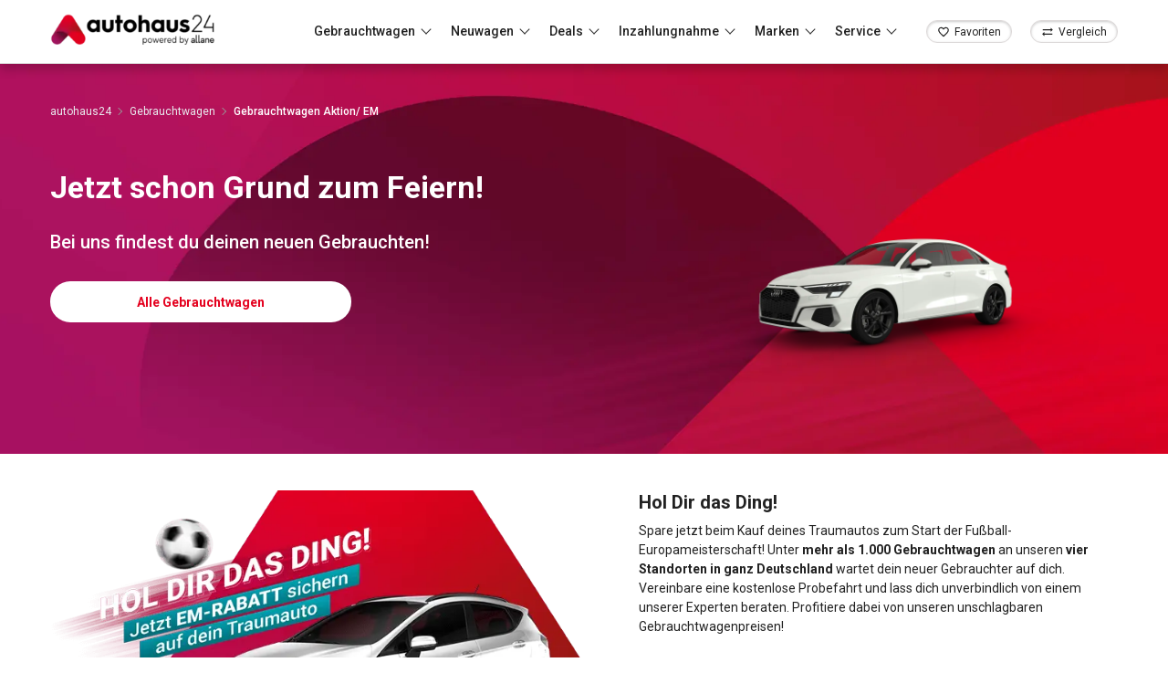

--- FILE ---
content_type: text/html; charset=utf-8
request_url: https://www.autohaus24.de/gebraucht/aktion/em
body_size: 21105
content:
<!DOCTYPE html><html lang="de"><head><meta charSet="utf-8"/><meta name="viewport" content="width=device-width, initial-scale=1"/><link rel="preconnect" href="https://delivery.consentmanager.net"/><link rel="preconnect" href="https://cdn.consentmanager.net"/><link rel="preload" as="image" imageSrcSet="https://d1kk9unqqocbkj.cloudfront.net/_next/image?url=/logo/logo_by_allane.webp&amp;w=256&amp;q=75 1x, https://d1kk9unqqocbkj.cloudfront.net/_next/image?url=/logo/logo_by_allane.webp&amp;w=384&amp;q=75 2x"/><title>Feier mit uns die Europa Meisterschaft! | autohaus24</title><meta name="description" content="Bei uns gewinnst du immer: Sichere dir dein Traumauto"/><link rel="canonical" href="https://www.autohaus24.de/gebraucht/aktion/em"/><meta name="robots" content="index, follow"/><meta name="next-head-count" content="9"/><script type="text/javascript" data-cmp-ab="1" src="https://cdn.consentmanager.net/delivery/autoblocking/2ecb88361119d.js" data-cmp-host="b.delivery.consentmanager.net" data-cmp-cdn="cdn.consentmanager.net" data-cmp-codesrc="1"></script><meta name="google-site-verification" content="svHyOgwdnthgTeFNm09xRj2-ruuk-dLrweqJOp6T9eY"/><link rel="preconnect" href="https://fonts.gstatic.com" crossorigin /><link rel="preload" href="/_next/static/css/15cfa4ba9264628e.css" as="style"/><link rel="stylesheet" href="/_next/static/css/15cfa4ba9264628e.css" data-n-g=""/><noscript data-n-css=""></noscript><script defer="" nomodule="" src="/_next/static/chunks/polyfills-c67a75d1b6f99dc8.js"></script><script src="/_next/static/chunks/webpack-24d2fbccd22dbb5b.js" defer=""></script><script src="/_next/static/chunks/framework-3c2b2ea11736477d.js" defer=""></script><script src="/_next/static/chunks/main-fdc93ded50e31d72.js" defer=""></script><script src="/_next/static/chunks/pages/_app-b3466951f2d3fff5.js" defer=""></script><script src="/_next/static/chunks/8202-3ffd16ea7ef80895.js" defer=""></script><script src="/_next/static/chunks/6923-6c86b47bf8fd1a33.js" defer=""></script><script src="/_next/static/chunks/5881-4687fcec470e3449.js" defer=""></script><script src="/_next/static/chunks/6246-22a8e7db299473b7.js" defer=""></script><script src="/_next/static/chunks/7737-5cd7c6bbeb3a2202.js" defer=""></script><script src="/_next/static/chunks/5623-d47bcdbff94ff1c4.js" defer=""></script><script src="/_next/static/chunks/3872-c5b05e622b84fd19.js" defer=""></script><script src="/_next/static/chunks/7086-7e12c44dc635390e.js" defer=""></script><script src="/_next/static/chunks/8618-9d6d26edfdcc55a1.js" defer=""></script><script src="/_next/static/chunks/pages/%5B...url%5D-0f33ff087a6b39a2.js" defer=""></script><script src="/_next/static/N8pT0uZoTUNz_Upp0KZOz/_buildManifest.js" defer=""></script><script src="/_next/static/N8pT0uZoTUNz_Upp0KZOz/_ssgManifest.js" defer=""></script><style id="jss-server-side">html {
  box-sizing: border-box;
  -webkit-font-smoothing: antialiased;
  -moz-osx-font-smoothing: grayscale;
}
*, *::before, *::after {
  box-sizing: inherit;
}
strong, b {
  font-weight: 700;
}
body {
  color: rgba(0, 0, 0, 0.87);
  margin: 0;
  font-size: 0.875rem;
  font-family: "Roboto",sans-serif;
  font-weight: 400;
  line-height: 1.43;
  background-color: #fff;
}
@media print {
  body {
    background-color: #fff;
  }
}
  body::backdrop {
    background-color: #fff;
  }
  .MuiSvgIcon-root {
    fill: currentColor;
    width: 1em;
    height: 1em;
    display: inline-block;
    font-size: 1.5rem;
    transition: fill 200ms cubic-bezier(0.4, 0, 0.2, 1) 0ms;
    flex-shrink: 0;
    user-select: none;
  }
  .MuiSvgIcon-colorPrimary {
    color: #E4001E;
  }
  .MuiSvgIcon-colorSecondary {
    color: #E4001E;
  }
  .MuiSvgIcon-colorAction {
    color: rgba(0, 0, 0, 0.54);
  }
  .MuiSvgIcon-colorError {
    color: #ff1744;
  }
  .MuiSvgIcon-colorDisabled {
    color: rgba(0, 0, 0, 0.26);
  }
  .MuiSvgIcon-fontSizeInherit {
    font-size: inherit;
  }
  .MuiSvgIcon-fontSizeSmall {
    font-size: 1.25rem;
  }
  .MuiSvgIcon-fontSizeLarge {
    font-size: 2.1875rem;
  }
  .MuiButtonBase-root {
    color: inherit;
    border: 0;
    cursor: pointer;
    margin: 0;
    display: inline-flex;
    outline: 0;
    padding: 0;
    position: relative;
    align-items: center;
    user-select: none;
    border-radius: 0;
    vertical-align: middle;
    -moz-appearance: none;
    justify-content: center;
    text-decoration: none;
    background-color: transparent;
    -webkit-appearance: none;
    -webkit-tap-highlight-color: transparent;
  }
  .MuiButtonBase-root::-moz-focus-inner {
    border-style: none;
  }
  .MuiButtonBase-root.Mui-disabled {
    cursor: default;
    pointer-events: none;
  }
@media print {
  .MuiButtonBase-root {
    color-adjust: exact;
  }
}
  .MuiBadge-root {
    display: inline-flex;
    position: relative;
    flex-shrink: 0;
    vertical-align: middle;
  }
  .MuiBadge-badge {
    height: 20px;
    display: flex;
    padding: 0 6px;
    z-index: 1;
    position: absolute;
    flex-wrap: wrap;
    font-size: 0.75rem;
    min-width: 20px;
    box-sizing: border-box;
    transition: transform 225ms cubic-bezier(0.4, 0, 0.2, 1) 0ms;
    align-items: center;
    font-family: "Roboto",sans-serif;
    font-weight: 500;
    line-height: 1;
    align-content: center;
    border-radius: 10px;
    flex-direction: row;
    justify-content: center;
  }
  .MuiBadge-colorPrimary {
    color: #fff;
    background-color: #E4001E;
  }
  .MuiBadge-colorSecondary {
    color: #fff;
    background-color: #E4001E;
  }
  .MuiBadge-colorError {
    color: #fff;
    background-color: #ff1744;
  }
  .MuiBadge-dot {
    height: 8px;
    padding: 0;
    min-width: 8px;
    border-radius: 4px;
  }
  .MuiBadge-anchorOriginTopRightRectangle {
    top: 0;
    right: 0;
    transform: scale(1) translate(50%, -50%);
    transform-origin: 100% 0%;
  }
  .MuiBadge-anchorOriginTopRightRectangle.MuiBadge-invisible {
    transform: scale(0) translate(50%, -50%);
  }
  .MuiBadge-anchorOriginTopRightRectangular {
    top: 0;
    right: 0;
    transform: scale(1) translate(50%, -50%);
    transform-origin: 100% 0%;
  }
  .MuiBadge-anchorOriginTopRightRectangular.MuiBadge-invisible {
    transform: scale(0) translate(50%, -50%);
  }
  .MuiBadge-anchorOriginBottomRightRectangle {
    right: 0;
    bottom: 0;
    transform: scale(1) translate(50%, 50%);
    transform-origin: 100% 100%;
  }
  .MuiBadge-anchorOriginBottomRightRectangle.MuiBadge-invisible {
    transform: scale(0) translate(50%, 50%);
  }
  .MuiBadge-anchorOriginBottomRightRectangular {
    right: 0;
    bottom: 0;
    transform: scale(1) translate(50%, 50%);
    transform-origin: 100% 100%;
  }
  .MuiBadge-anchorOriginBottomRightRectangular.MuiBadge-invisible {
    transform: scale(0) translate(50%, 50%);
  }
  .MuiBadge-anchorOriginTopLeftRectangle {
    top: 0;
    left: 0;
    transform: scale(1) translate(-50%, -50%);
    transform-origin: 0% 0%;
  }
  .MuiBadge-anchorOriginTopLeftRectangle.MuiBadge-invisible {
    transform: scale(0) translate(-50%, -50%);
  }
  .MuiBadge-anchorOriginTopLeftRectangular {
    top: 0;
    left: 0;
    transform: scale(1) translate(-50%, -50%);
    transform-origin: 0% 0%;
  }
  .MuiBadge-anchorOriginTopLeftRectangular.MuiBadge-invisible {
    transform: scale(0) translate(-50%, -50%);
  }
  .MuiBadge-anchorOriginBottomLeftRectangle {
    left: 0;
    bottom: 0;
    transform: scale(1) translate(-50%, 50%);
    transform-origin: 0% 100%;
  }
  .MuiBadge-anchorOriginBottomLeftRectangle.MuiBadge-invisible {
    transform: scale(0) translate(-50%, 50%);
  }
  .MuiBadge-anchorOriginBottomLeftRectangular {
    left: 0;
    bottom: 0;
    transform: scale(1) translate(-50%, 50%);
    transform-origin: 0% 100%;
  }
  .MuiBadge-anchorOriginBottomLeftRectangular.MuiBadge-invisible {
    transform: scale(0) translate(-50%, 50%);
  }
  .MuiBadge-anchorOriginTopRightCircle {
    top: 14%;
    right: 14%;
    transform: scale(1) translate(50%, -50%);
    transform-origin: 100% 0%;
  }
  .MuiBadge-anchorOriginTopRightCircle.MuiBadge-invisible {
    transform: scale(0) translate(50%, -50%);
  }
  .MuiBadge-anchorOriginTopRightCircular {
    top: 14%;
    right: 14%;
    transform: scale(1) translate(50%, -50%);
    transform-origin: 100% 0%;
  }
  .MuiBadge-anchorOriginTopRightCircular.MuiBadge-invisible {
    transform: scale(0) translate(50%, -50%);
  }
  .MuiBadge-anchorOriginBottomRightCircle {
    right: 14%;
    bottom: 14%;
    transform: scale(1) translate(50%, 50%);
    transform-origin: 100% 100%;
  }
  .MuiBadge-anchorOriginBottomRightCircle.MuiBadge-invisible {
    transform: scale(0) translate(50%, 50%);
  }
  .MuiBadge-anchorOriginBottomRightCircular {
    right: 14%;
    bottom: 14%;
    transform: scale(1) translate(50%, 50%);
    transform-origin: 100% 100%;
  }
  .MuiBadge-anchorOriginBottomRightCircular.MuiBadge-invisible {
    transform: scale(0) translate(50%, 50%);
  }
  .MuiBadge-anchorOriginTopLeftCircle {
    top: 14%;
    left: 14%;
    transform: scale(1) translate(-50%, -50%);
    transform-origin: 0% 0%;
  }
  .MuiBadge-anchorOriginTopLeftCircle.MuiBadge-invisible {
    transform: scale(0) translate(-50%, -50%);
  }
  .MuiBadge-anchorOriginTopLeftCircular {
    top: 14%;
    left: 14%;
    transform: scale(1) translate(-50%, -50%);
    transform-origin: 0% 0%;
  }
  .MuiBadge-anchorOriginTopLeftCircular.MuiBadge-invisible {
    transform: scale(0) translate(-50%, -50%);
  }
  .MuiBadge-anchorOriginBottomLeftCircle {
    left: 14%;
    bottom: 14%;
    transform: scale(1) translate(-50%, 50%);
    transform-origin: 0% 100%;
  }
  .MuiBadge-anchorOriginBottomLeftCircle.MuiBadge-invisible {
    transform: scale(0) translate(-50%, 50%);
  }
  .MuiBadge-anchorOriginBottomLeftCircular {
    left: 14%;
    bottom: 14%;
    transform: scale(1) translate(-50%, 50%);
    transform-origin: 0% 100%;
  }
  .MuiBadge-anchorOriginBottomLeftCircular.MuiBadge-invisible {
    transform: scale(0) translate(-50%, 50%);
  }
  .MuiBadge-invisible {
    transition: transform 195ms cubic-bezier(0.4, 0, 0.2, 1) 0ms;
  }
  .MuiButton-root {
    color: rgba(0, 0, 0, 0.87);
    padding: 6px 16px;
    font-size: 0.875rem;
    min-width: 64px;
    box-sizing: border-box;
    transition: background-color 250ms cubic-bezier(0.4, 0, 0.2, 1) 0ms,box-shadow 250ms cubic-bezier(0.4, 0, 0.2, 1) 0ms,border 250ms cubic-bezier(0.4, 0, 0.2, 1) 0ms;
    font-family: "Roboto",sans-serif;
    font-weight: 500;
    line-height: 1.75;
    border-radius: 4px;
    text-transform: uppercase;
  }
  .MuiButton-root:hover {
    text-decoration: none;
    background-color: rgba(0, 0, 0, 0.04);
  }
  .MuiButton-root.Mui-disabled {
    color: rgba(0, 0, 0, 0.26);
  }
@media (hover: none) {
  .MuiButton-root:hover {
    background-color: transparent;
  }
}
  .MuiButton-root:hover.Mui-disabled {
    background-color: transparent;
  }
  .MuiButton-label {
    width: 100%;
    display: inherit;
    align-items: inherit;
    justify-content: inherit;
  }
  .MuiButton-text {
    padding: 6px 8px;
  }
  .MuiButton-textPrimary {
    color: #E4001E;
  }
  .MuiButton-textPrimary:hover {
    background-color: rgba(228, 0, 30, 0.04);
  }
@media (hover: none) {
  .MuiButton-textPrimary:hover {
    background-color: transparent;
  }
}
  .MuiButton-textSecondary {
    color: #E4001E;
  }
  .MuiButton-textSecondary:hover {
    background-color: rgba(228, 0, 30, 0.04);
  }
@media (hover: none) {
  .MuiButton-textSecondary:hover {
    background-color: transparent;
  }
}
  .MuiButton-outlined {
    border: 1px solid rgba(0, 0, 0, 0.23);
    padding: 5px 15px;
  }
  .MuiButton-outlined.Mui-disabled {
    border: 1px solid rgba(0, 0, 0, 0.12);
  }
  .MuiButton-outlinedPrimary {
    color: #E4001E;
    border: 1px solid rgba(228, 0, 30, 0.5);
  }
  .MuiButton-outlinedPrimary:hover {
    border: 1px solid #E4001E;
    background-color: rgba(228, 0, 30, 0.04);
  }
@media (hover: none) {
  .MuiButton-outlinedPrimary:hover {
    background-color: transparent;
  }
}
  .MuiButton-outlinedSecondary {
    color: #E4001E;
    border: 2px solid #E4001E;
    -touch-ripple-props: [object Object];
  }
  .MuiButton-outlinedSecondary:hover {
    border: 2px solid #E4001E;
    background-color: rgba(228, 0, 30, 0.04);
  }
  .MuiButton-outlinedSecondary.Mui-disabled {
    border: 1px solid rgba(0, 0, 0, 0.26);
  }
@media (hover: none) {
  .MuiButton-outlinedSecondary:hover {
    background-color: transparent;
  }
}
  .MuiButton-contained {
    color: rgba(0, 0, 0, 0.87);
    box-shadow: 0px 3px 1px -2px rgba(0,0,0,0.2),0px 2px 2px 0px rgba(0,0,0,0.14),0px 1px 5px 0px rgba(0,0,0,0.12);
    background-color: #e0e0e0;
  }
  .MuiButton-contained:hover {
    box-shadow: 0px 2px 4px -1px rgba(0,0,0,0.2),0px 4px 5px 0px rgba(0,0,0,0.14),0px 1px 10px 0px rgba(0,0,0,0.12);
    background-color: #d5d5d5;
  }
  .MuiButton-contained.Mui-focusVisible {
    box-shadow: 0px 3px 5px -1px rgba(0,0,0,0.2),0px 6px 10px 0px rgba(0,0,0,0.14),0px 1px 18px 0px rgba(0,0,0,0.12);
  }
  .MuiButton-contained:active {
    box-shadow: 0px 5px 5px -3px rgba(0,0,0,0.2),0px 8px 10px 1px rgba(0,0,0,0.14),0px 3px 14px 2px rgba(0,0,0,0.12);
  }
  .MuiButton-contained.Mui-disabled {
    color: rgba(0, 0, 0, 0.26);
    box-shadow: none;
    background-color: rgba(0, 0, 0, 0.12);
  }
@media (hover: none) {
  .MuiButton-contained:hover {
    box-shadow: 0px 3px 1px -2px rgba(0,0,0,0.2),0px 2px 2px 0px rgba(0,0,0,0.14),0px 1px 5px 0px rgba(0,0,0,0.12);
    background-color: #e0e0e0;
  }
}
  .MuiButton-contained:hover.Mui-disabled {
    background-color: rgba(0, 0, 0, 0.12);
  }
  .MuiButton-containedPrimary {
    color: #fff;
    background-color: #E4001E;
  }
  .MuiButton-containedPrimary:hover {
    background-color: rgb(159, 0, 21);
  }
@media (hover: none) {
  .MuiButton-containedPrimary:hover {
    background-color: #E4001E;
  }
}
  .MuiButton-containedSecondary {
    color: #fff;
    background-color: #E4001E;
  }
  .MuiButton-containedSecondary:hover {
    background-color: rgb(159, 0, 21);
  }
@media (hover: none) {
  .MuiButton-containedSecondary:hover {
    background-color: #E4001E;
  }
}
  .MuiButton-disableElevation {
    box-shadow: none;
  }
  .MuiButton-disableElevation:hover {
    box-shadow: none;
  }
  .MuiButton-disableElevation.Mui-focusVisible {
    box-shadow: none;
  }
  .MuiButton-disableElevation:active {
    box-shadow: none;
  }
  .MuiButton-disableElevation.Mui-disabled {
    box-shadow: none;
  }
  .MuiButton-colorInherit {
    color: inherit;
    border-color: currentColor;
  }
  .MuiButton-textSizeSmall {
    padding: 4px 5px;
    font-size: 0.8125rem;
  }
  .MuiButton-textSizeLarge {
    padding: 8px 11px;
    font-size: 0.9375rem;
  }
  .MuiButton-outlinedSizeSmall {
    padding: 3px 9px;
    font-size: 0.8125rem;
  }
  .MuiButton-outlinedSizeLarge {
    padding: 7px 21px;
    font-size: 0.9375rem;
  }
  .MuiButton-containedSizeSmall {
    padding: 4px 10px;
    font-size: 0.8125rem;
  }
  .MuiButton-containedSizeLarge {
    padding: 8px 22px;
    font-size: 0.9375rem;
  }
  .MuiButton-fullWidth {
    width: 100%;
  }
  .MuiButton-startIcon {
    display: inherit;
    margin-left: -4px;
    margin-right: 8px;
  }
  .MuiButton-startIcon.MuiButton-iconSizeSmall {
    margin-left: -2px;
  }
  .MuiButton-endIcon {
    display: inherit;
    margin-left: 8px;
    margin-right: -4px;
  }
  .MuiButton-endIcon.MuiButton-iconSizeSmall {
    margin-right: -2px;
  }
  .MuiButton-iconSizeSmall > *:first-child {
    font-size: 18px;
  }
  .MuiButton-iconSizeMedium > *:first-child {
    font-size: 20px;
  }
  .MuiButton-iconSizeLarge > *:first-child {
    font-size: 22px;
  }</style><style data-styled="" data-styled-version="5.3.5">.gzNkQa{width:100% !important;}/*!sc*/
.gzNkQa > span{position:static!important;min-height:100%;min-width:100%;}/*!sc*/
.gzNkQa > span img{position:static!important;width:100% !important;height:auto!important;min-width:100%!important;}/*!sc*/
@media (max-width:767px){.gzNkQa > span img{width:100%!important;}}/*!sc*/
.gzNkQa.locations-item{height:100%;}/*!sc*/
.gzNkQa.locations-item > span{height:100%!important;}/*!sc*/
.kBOcqt{width:100% !important;}/*!sc*/
.kBOcqt > span{position:static!important;min-height:100%;min-width:100%;}/*!sc*/
.kBOcqt > span img{position:static!important;width:auto !important;height:auto!important;min-width:100%!important;}/*!sc*/
@media (max-width:767px){.kBOcqt > span img{width:100%!important;}}/*!sc*/
.kBOcqt.locations-item{height:100%;}/*!sc*/
.kBOcqt.locations-item > span{height:100%!important;}/*!sc*/
data-styled.g3[id="sc-2a332c42-0"]{content:"gzNkQa,kBOcqt,"}/*!sc*/
.eFWkQy{position:relative;margin-left:20px;-webkit-align-self:stretch;-ms-flex-item-align:stretch;align-self:stretch;display:-webkit-box;display:-webkit-flex;display:-ms-flexbox;display:flex;-webkit-align-items:center;-webkit-box-align:center;-ms-flex-align:center;align-items:center;}/*!sc*/
@media (max-width:1200px){.eFWkQy{margin-right:auto;}}/*!sc*/
@media (max-width:575px){.eFWkQy{margin-left:16px;}}/*!sc*/
.eFWkQy:before{content:'';position:absolute;border-radius:25%;height:3px;bottom:0;width:100%;-webkit-transform-origin:0 50%;-ms-transform-origin:0 50%;transform-origin:0 50%;-webkit-transform:scaleX(0);-ms-transform:scaleX(0);transform:scaleX(0);-webkit-transition:-webkit-transform 0.35s;-webkit-transition:transform 0.35s;transition:transform 0.35s;background-color:#E00424;}/*!sc*/
.eFWkQy:hover:before,.eFWkQy:active:before,.eFWkQy:focus:before{-webkit-transform:scaleX(1);-ms-transform:scaleX(1);transform:scaleX(1);}/*!sc*/
.eFWkQy .fav-link{height:25px;border:1px solid #DCD8D8;border-radius:25px;background-color:#FFFFFF;font-size:14px;box-shadow:inset 0 1px 3px 0 rgba(0,0,0,0.22);display:-webkit-box;display:-webkit-flex;display:-ms-flexbox;display:flex;-webkit-box-pack:space-around;-webkit-justify-content:space-around;-ms-flex-pack:space-around;justify-content:space-around;-webkit-align-items:center;-webkit-box-align:center;-ms-flex-align:center;align-items:center;cursor:pointer;padding:4px 11px 3px;}/*!sc*/
@media (max-width:768px){.eFWkQy .fav-link{padding:4px 5px 3px;}}/*!sc*/
.eFWkQy .fav-link span{margin-left:5px;font-size:12px;}/*!sc*/
@media (max-width:768px){.eFWkQy .fav-link span{display:none;}}/*!sc*/
@media (max-width:1200px){.eFWkQy .fav-link{margin-left:0;}}/*!sc*/
data-styled.g4[id="sc-e23fc85f-0"]{content:"eFWkQy,"}/*!sc*/
.fLikEH{position:relative;margin-left:20px;-webkit-align-self:stretch;-ms-flex-item-align:stretch;align-self:stretch;display:-webkit-box;display:-webkit-flex;display:-ms-flexbox;display:flex;-webkit-align-items:center;-webkit-box-align:center;-ms-flex-align:center;align-items:center;}/*!sc*/
@media (max-width:575px){.fLikEH{margin-left:0;}}/*!sc*/
.fLikEH:before{content:'';position:absolute;border-radius:25%;height:3px;bottom:0;width:100%;-webkit-transform-origin:0 50%;-ms-transform-origin:0 50%;transform-origin:0 50%;-webkit-transform:scaleX(0);-ms-transform:scaleX(0);transform:scaleX(0);-webkit-transition:-webkit-transform 0.35s;-webkit-transition:transform 0.35s;transition:transform 0.35s;background-color:#E00424;}/*!sc*/
.fLikEH:hover:before,.fLikEH:active:before,.fLikEH:focus:before{-webkit-transform:scaleX(1);-ms-transform:scaleX(1);transform:scaleX(1);}/*!sc*/
.fLikEH .MuiBadge-colorError{background-color:rgb(87,195,153);}/*!sc*/
.fLikEH .fav-link{height:25px;border:1px solid #DCD8D8;border-radius:25px;background-color:#FFFFFF;font-size:14px;box-shadow:inset 0 1px 3px 0 rgba(0,0,0,0.22);display:-webkit-box;display:-webkit-flex;display:-ms-flexbox;display:flex;-webkit-box-pack:space-around;-webkit-justify-content:space-around;-ms-flex-pack:space-around;justify-content:space-around;-webkit-align-items:center;-webkit-box-align:center;-ms-flex-align:center;align-items:center;cursor:pointer;padding:4px 11px 3px;}/*!sc*/
@media (max-width:768px){.fLikEH .fav-link{padding:4px 5px 3px;}}/*!sc*/
.fLikEH .fav-link span{margin-left:5px;font-size:12px;}/*!sc*/
@media (max-width:768px){.fLikEH .fav-link span{display:none;}}/*!sc*/
@media (max-width:1200px){.fLikEH .fav-link{margin-left:0;}}/*!sc*/
data-styled.g5[id="sc-c678e9b7-0"]{content:"fLikEH,"}/*!sc*/
.TojsN{position:relative;z-index:1300;background-color:#fff;box-shadow:0 7px 10px 0 rgba(0,0,0,0.18);width:100%;top:0;left:0;}/*!sc*/
.TojsN .header-wrapper{border-bottom:1px solid #DCD8D8;position:relative;height:70px;display:-webkit-box;display:-webkit-flex;display:-ms-flexbox;display:flex;-webkit-box-pack:center;-webkit-justify-content:center;-ms-flex-pack:center;justify-content:center;-webkit-align-items:center;-webkit-box-align:center;-ms-flex-align:center;align-items:center;}/*!sc*/
.TojsN .header-inner{display:-webkit-box;display:-webkit-flex;display:-ms-flexbox;display:flex;-webkit-box-pack:justify;-webkit-justify-content:space-between;-ms-flex-pack:justify;justify-content:space-between;-webkit-align-items:center;-webkit-box-align:center;-ms-flex-align:center;align-items:center;}/*!sc*/
@media (max-width:1200px){.TojsN .header-inner{-webkit-flex-direction:row-reverse;-ms-flex-direction:row-reverse;flex-direction:row-reverse;}}/*!sc*/
.TojsN .collapse-child-wrapper{overflow:hidden;-webkit-transition:height 0.3s;transition:height 0.3s;}/*!sc*/
.TojsN .nav-buttons{display:-webkit-box;display:-webkit-flex;display:-ms-flexbox;display:flex;-webkit-align-items:center;-webkit-box-align:center;-ms-flex-align:center;align-items:center;padding-left:15px;margin-left:auto;-webkit-flex:1;-ms-flex:1;flex:1;-webkit-box-pack:end;-webkit-justify-content:flex-end;-ms-flex-pack:end;justify-content:flex-end;}/*!sc*/
@media (max-width:1200px){.TojsN .nav-buttons{display:none!important;}}/*!sc*/
.TojsN .nav-buttons span{margin-right:9px;margin-left:9px;font-size:14px;cursor:pointer;font-size:14px;font-weight:500;-webkit-letter-spacing:0;-moz-letter-spacing:0;-ms-letter-spacing:0;letter-spacing:0;line-height:19px;}/*!sc*/
.TojsN .nav-buttons span a{height:100%;display:-webkit-box;display:-webkit-flex;display:-ms-flexbox;display:flex;-webkit-align-items:center;-webkit-box-align:center;-ms-flex-align:center;align-items:center;}/*!sc*/
.TojsN .nav-buttons span a:before{content:'';position:absolute;border-radius:25%;height:3px;bottom:0;width:100%;-webkit-transform-origin:0 50%;-ms-transform-origin:0 50%;transform-origin:0 50%;-webkit-transform:scaleX(0);-ms-transform:scaleX(0);transform:scaleX(0);-webkit-transition:-webkit-transform 0.35s;-webkit-transition:transform 0.35s;transition:transform 0.35s;background-color:#E00424;}/*!sc*/
.TojsN .nav-buttons span a:hover:before,.TojsN .nav-buttons span a:active:before,.TojsN .nav-buttons span a:focus:before{-webkit-transform:scaleX(1);-ms-transform:scaleX(1);transform:scaleX(1);}/*!sc*/
.TojsN .nav-buttons .collapse-toggle-button{position:relative;display:-webkit-box;display:-webkit-flex;display:-ms-flexbox;display:flex;-webkit-align-items:center;-webkit-box-align:center;-ms-flex-align:center;align-items:center;height:70px;}/*!sc*/
.TojsN .nav-buttons .collapse-toggle-button a{-webkit-text-decoration:none;text-decoration:none;color:inherit;}/*!sc*/
.TojsN .nav-buttons .collapse-toggle-button:before{content:'';position:absolute;border-radius:25%;height:3px;bottom:0;width:100%;-webkit-transform-origin:0 50%;-ms-transform-origin:0 50%;transform-origin:0 50%;-webkit-transform:scaleX(0);-ms-transform:scaleX(0);transform:scaleX(0);-webkit-transition:-webkit-transform 0.35s;-webkit-transition:transform 0.35s;transition:transform 0.35s;background-color:#E00424;}/*!sc*/
.TojsN .nav-buttons .collapse-toggle-button:after{content:'';position:relative;top:-3px;width:8px;height:8px;margin-left:8px;margin-right:5px;border-right:1px solid #333333;border-bottom:1px solid #333333;-webkit-transform:rotate(45deg);-ms-transform:rotate(45deg);transform:rotate(45deg);-webkit-transition:-webkit-transform .2s;-webkit-transition:transform .2s;transition:transform .2s;}/*!sc*/
.TojsN .nav-buttons .collapse-toggle-button.active:before{-webkit-transform:scaleX(1);-ms-transform:scaleX(1);transform:scaleX(1);}/*!sc*/
.TojsN .nav-buttons .collapse-toggle-button.active:after{-webkit-transform:rotate(-135deg);-ms-transform:rotate(-135deg);transform:rotate(-135deg);top:1px;}/*!sc*/
.TojsN .logo-link{width:185px;}/*!sc*/
.TojsN .logo-link img{max-width:100%;}/*!sc*/
@media (max-width:1200px){.TojsN .logo-link{position:absolute;left:50%;-webkit-transform:translateX(-50%);-ms-transform:translateX(-50%);transform:translateX(-50%);width:170px;}}/*!sc*/
@media (max-width:576px){.TojsN .logo-link{width:125px;}}/*!sc*/
.TojsN .collapse-container{box-shadow:0 7px 10px 0 rgba(0,0,0,0.18);position:absolute;left:0;top:100%;width:100%;z-index:2;background:#fff;}/*!sc*/
data-styled.g6[id="sc-63c13b0c-0"]{content:"TojsN,"}/*!sc*/
.flCXYD{display:-webkit-box;display:-webkit-flex;display:-ms-flexbox;display:flex;-webkit-flex-direction:column;-ms-flex-direction:column;flex-direction:column;-webkit-box-pack:justify;-webkit-justify-content:space-between;-ms-flex-pack:justify;justify-content:space-between;height:100%;}/*!sc*/
.flCXYD .links-inner{padding-bottom:16px;display:-webkit-box;display:-webkit-flex;display:-ms-flexbox;display:flex;-webkit-flex-wrap:wrap;-ms-flex-wrap:wrap;flex-wrap:wrap;-webkit-box-pack:start;-webkit-justify-content:start;-ms-flex-pack:start;justify-content:start;-webkit-column-gap:40px;column-gap:40px;}/*!sc*/
.flCXYD .links-inner a{padding-top:20px;cursor:pointer;-webkit-flex-direction:column;-ms-flex-direction:column;flex-direction:column;-webkit-flex-wrap:wrap;-ms-flex-wrap:wrap;flex-wrap:wrap;display:-webkit-box;display:-webkit-flex;display:-ms-flexbox;display:flex;color:#000000;font-size:14px;font-weight:500;-webkit-letter-spacing:0;-moz-letter-spacing:0;-ms-letter-spacing:0;letter-spacing:0;line-height:28px;-webkit-text-decoration:none;text-decoration:none;-webkit-transition:opacity .35s;transition:opacity .35s;position:relative;}/*!sc*/
.flCXYD .links-inner a span.link-title{position:relative;display:inline-block;white-space:nowrap;margin-right:auto;}/*!sc*/
.flCXYD .links-inner a span.link-desc{display:block;color:#595959;font-size:12px;font-weight:500;-webkit-letter-spacing:0;-moz-letter-spacing:0;-ms-letter-spacing:0;letter-spacing:0;white-space:pre-wrap;line-height:16px;}/*!sc*/
.flCXYD .links-inner a:not(.with-icon) .link-title:before{content:'';position:absolute;border-radius:25%;height:2px;bottom:2px;width:100%;-webkit-transform-origin:0 50%;-ms-transform-origin:0 50%;transform-origin:0 50%;-webkit-transform:scaleX(0);-ms-transform:scaleX(0);transform:scaleX(0);-webkit-transition:-webkit-transform 0.35s;-webkit-transition:transform 0.35s;transition:transform 0.35s;background-color:#E00424;}/*!sc*/
.flCXYD .links-inner a:hover .link-title:before,.flCXYD .links-inner a:active .link-title:before,.flCXYD .links-inner a:focus .link-title:before{-webkit-transform:scaleX(1);-ms-transform:scaleX(1);transform:scaleX(1);}/*!sc*/
.flCXYD .links-inner a:hover.with-icon,.flCXYD .links-inner a:active.with-icon,.flCXYD .links-inner a:focus.with-icon{opacity:.65;}/*!sc*/
.flCXYD .links-inner .with-icon{display:-webkit-box;display:-webkit-flex;display:-ms-flexbox;display:flex;-webkit-align-items:center;-webkit-box-align:center;-ms-flex-align:center;align-items:center;-webkit-box-pack:center;-webkit-justify-content:center;-ms-flex-pack:center;justify-content:center;-webkit-flex-direction:column;-ms-flex-direction:column;flex-direction:column;margin-right:0;width:126px;}/*!sc*/
.flCXYD .links-inner .with-icon img{max-width:70%;height:46px;margin-bottom:7px;}/*!sc*/
.flCXYD .links-icons{background-color:#F2F2F2;}/*!sc*/
.flCXYD .links-icons .links-icons-list{height:30px;display:-webkit-box;display:-webkit-flex;display:-ms-flexbox;display:flex;-webkit-align-items:center;-webkit-box-align:center;-ms-flex-align:center;align-items:center;color:#191919;font-size:12px;list-style:none;padding-left:0;margin-bottom:0;}/*!sc*/
.flCXYD .links-icons .links-icons-list li{display:block;margin-right:40px;}/*!sc*/
.flCXYD .links-icons .links-icons-list li .list-icon{color:#333;}/*!sc*/
data-styled.g8[id="sc-63c13b0c-2"]{content:"flCXYD,"}/*!sc*/
.gMyjli{outline:none!important;display:none!important;}/*!sc*/
@media (max-width:1200px){.gMyjli{display:initial!important;}}/*!sc*/
.gMyjli.active .open-lines{width:20px;height:20px;position:relative;}/*!sc*/
.gMyjli.active .open-lines span{position:absolute;top:50%;}/*!sc*/
.gMyjli.active .open-lines span:nth-child(1){display:none;}/*!sc*/
.gMyjli.active .open-lines span:nth-child(2){width:100%;-webkit-transform:rotate(45deg);-ms-transform:rotate(45deg);transform:rotate(45deg);}/*!sc*/
.gMyjli.active .open-lines span:nth-child(3){width:100%;-webkit-transform:rotate(-45deg);-ms-transform:rotate(-45deg);transform:rotate(-45deg);}/*!sc*/
.gMyjli .open-lines{display:-webkit-box;display:-webkit-flex;display:-ms-flexbox;display:flex;-webkit-flex-direction:column;-ms-flex-direction:column;flex-direction:column;-webkit-box-pack:justify;-webkit-justify-content:space-between;-ms-flex-pack:justify;justify-content:space-between;height:14px;width:26px;}/*!sc*/
.gMyjli .open-lines span{display:block;height:1px;background-color:#000000;}/*!sc*/
.gMyjli .open-lines span:nth-child(2){width:15px;}/*!sc*/
.gMyjli .open-lines span:nth-child(3){width:21px;}/*!sc*/
data-styled.g9[id="sc-63c13b0c-3"]{content:"gMyjli,"}/*!sc*/
.fEsaGk{box-sizing:border-box;z-index:10!important;position:fixed;inset:0px;top:70px;display:none;z-index:10!important;}/*!sc*/
.fEsaGk.active{display:block;}/*!sc*/
.fEsaGk .background-drop{top:0;left:0;right:0;bottom:0;display:-webkit-box;display:-webkit-flex;display:-ms-flexbox;display:flex;z-index:-1;position:absolute;-webkit-align-items:center;-webkit-box-align:center;-ms-flex-align:center;align-items:center;-webkit-box-pack:center;-webkit-justify-content:center;-ms-flex-pack:center;justify-content:center;background-color:rgba(0,0,0,0.5);-webkit-tap-highlight-color:transparent;}/*!sc*/
.fEsaGk .background-paper{top:0;-webkit-flex:1 0 auto;-ms-flex:1 0 auto;flex:1 0 auto;height:100%;display:-webkit-box;display:-webkit-flex;display:-ms-flexbox;display:flex;outline:0;z-index:1200;position:absolute;overflow-y:auto;-webkit-flex-direction:column;-ms-flex-direction:column;flex-direction:column;left:0;right:auto;color:rgba(0,0,0,0.87);-webkit-transition:box-shadow 300ms cubic-bezier(0.4,0,0.2,1) 0ms;transition:box-shadow 300ms cubic-bezier(0.4,0,0.2,1) 0ms;background-color:#fff;}/*!sc*/
.fEsaGk .header-stub{min-height:70px;margin-bottom:30px;}/*!sc*/
.fEsaGk .offset-helper{padding-top:30px;height:100%;padding-left:calc((100vw - 960px) / 2);}/*!sc*/
@media (max-width:991px){.fEsaGk .offset-helper{padding-left:calc((100vw - 720px) / 2);}}/*!sc*/
@media (max-width:767px){.fEsaGk .offset-helper{padding-left:calc((100vw - 540px) / 2);}}/*!sc*/
@media (max-width:575px){.fEsaGk .offset-helper{padding-left:0;}}/*!sc*/
.fEsaGk .menu-content{margin-left:15px;margin-right:55px;width:450px;height:100%;display:-webkit-box;display:-webkit-flex;display:-ms-flexbox;display:flex;-webkit-flex-direction:column;-ms-flex-direction:column;flex-direction:column;position:relative;}/*!sc*/
.fEsaGk .menu-content .tab-name{width:100%;display:block;}/*!sc*/
.fEsaGk .menu-content-item .sub-menu{display:none;background-color:#fff;}/*!sc*/
.fEsaGk .menu-content-item.active{position:absolute;left:0;top:0;z-index:1;padding-top:0!important;padding-left:0!important;border-bottom:none;}/*!sc*/
.fEsaGk .menu-content-item.active .tab-name,.fEsaGk .menu-content-item.active:before,.fEsaGk .menu-content-item.active:after{display:none;}/*!sc*/
.fEsaGk .menu-content-item.active .sub-menu{display:block;}/*!sc*/
@media (max-width:575px){.fEsaGk .menu-content{min-width:320px;margin-right:0;margin-left:0;width:100vw;max-width:100%;}}/*!sc*/
.fEsaGk .sub-menu-container{display:-webkit-box;display:-webkit-flex;display:-ms-flexbox;display:flex;-webkit-flex-direction:column;-ms-flex-direction:column;flex-direction:column;}/*!sc*/
.fEsaGk .btn-back{color:#000000;font-size:16px;font-weight:bold;line-height:28px;display:inline-block;position:relative;padding-left:25px;cursor:pointer;margin-bottom:30px;}/*!sc*/
.fEsaGk .btn-back:before{content:'';position:absolute;width:10px;height:10px;left:0;top:50%;border-right:1px solid;border-top:1px solid;-webkit-transform:translateY(-50%) rotate(-135deg);-ms-transform:translateY(-50%) rotate(-135deg);transform:translateY(-50%) rotate(-135deg);}/*!sc*/
.fEsaGk .info-links-container{margin-top:auto;padding-top:24px;}/*!sc*/
.fEsaGk .info-icons-list{width:auto;display:-webkit-box;display:-webkit-flex;display:-ms-flexbox;display:flex;-webkit-flex-direction:column;-ms-flex-direction:column;flex-direction:column;-webkit-align-items:flex-start;-webkit-box-align:flex-start;-ms-flex-align:flex-start;align-items:flex-start;color:#fff;font-size:12px;list-style:none;border-radius:12px;margin:30px 15px;background:linear-gradient(90deg,#A41A23 0%,#D70723 46.73%,#AB135B 100%);padding:30px;}/*!sc*/
.fEsaGk .info-icons-list li{display:-webkit-box;display:-webkit-flex;display:-ms-flexbox;display:flex;-webkit-align-items:center;-webkit-box-align:center;-ms-flex-align:center;align-items:center;}/*!sc*/
.fEsaGk .info-icons-list li:not(:last-child){margin-bottom:20px;}/*!sc*/
.fEsaGk .info-icons-list li .list-icon{color:#333;margin-right:15px;display:-webkit-box;display:-webkit-flex;display:-ms-flexbox;display:flex;}/*!sc*/
.fEsaGk .info-icons-list li .list-icon img{max-width:20px;width:100%;margin-right:15px;-webkit-filter:brightness(0) invert(1);filter:brightness(0) invert(1);}/*!sc*/
@media (max-width:576px){.fEsaGk .info-icons-list{padding-left:15px;}.fEsaGk .info-icons-list li:not(:last-child){margin-bottom:15px;}}/*!sc*/
.fEsaGk .links-list{padding-left:0;margin-left:0;list-style:none;display:-webkit-box;display:-webkit-flex;display:-ms-flexbox;display:flex;-webkit-flex-wrap:wrap;-ms-flex-wrap:wrap;flex-wrap:wrap;-webkit-box-pack:justify;-webkit-justify-content:space-between;-ms-flex-pack:justify;justify-content:space-between;font-size:12px;font-weight:500;-webkit-letter-spacing:0;-moz-letter-spacing:0;-ms-letter-spacing:0;letter-spacing:0;line-height:28px;}/*!sc*/
.fEsaGk .links-list:after{content:'';display:block;width:1px;height:1px;-webkit-flex-basis:96px;-ms-flex-preferred-size:96px;flex-basis:96px;}/*!sc*/
.fEsaGk .links-list > li{position:relative;padding-bottom:5px;border-bottom:1px solid #DCD8D8;cursor:pointer;width:100%;}/*!sc*/
.fEsaGk .links-list > li:not(:first-of-type){padding-top:22px;}/*!sc*/
.fEsaGk .links-list > li a{color:#000000;display:block;}/*!sc*/
.fEsaGk .links-list > li a:hover{-webkit-text-decoration:none;text-decoration:none;}/*!sc*/
.fEsaGk .links-list > li.with-icon{width:auto;border-bottom:none;padding-top:0;margin-bottom:22px;}/*!sc*/
.fEsaGk .links-list > li.with-icon a{display:-webkit-box;display:-webkit-flex;display:-ms-flexbox;display:flex;-webkit-flex-direction:column;-ms-flex-direction:column;flex-direction:column;-webkit-box-pack:end;-webkit-justify-content:flex-end;-ms-flex-pack:end;justify-content:flex-end;-webkit-align-items:center;-webkit-box-align:center;-ms-flex-align:center;align-items:center;height:90px;width:96px;border:1px solid #DCD8D8;border-radius:10px;color:#191919;font-size:14px;-webkit-letter-spacing:0;-moz-letter-spacing:0;-ms-letter-spacing:0;letter-spacing:0;line-height:19px;padding-bottom:15px;}/*!sc*/
.fEsaGk .links-list > li.with-icon a .link-text{width:100%;display:block;text-align:center;}/*!sc*/
.fEsaGk .links-list > li.with-icon a img{max-width:50%;height:35px;margin-bottom:6px;}/*!sc*/
.fEsaGk .links-list > li.with-icon a:active,.fEsaGk .links-list > li.with-icon a:focus{border-color:#E00424;}/*!sc*/
.fEsaGk .links-list > li.with-icon:before{content:'';}/*!sc*/
.fEsaGk .links-list > li.with-arrow:before{content:'';position:absolute;width:10px;height:10px;right:12px;bottom:12px;border-right:1px solid;border-top:1px solid;-webkit-transform:rotate(45deg);-ms-transform:rotate(45deg);transform:rotate(45deg);}/*!sc*/
@media (max-width:576px){.fEsaGk .links-list > li{padding-left:18px;}.fEsaGk .links-list > li.with-arrow:before{right:20px;}}/*!sc*/
@media (max-width:576px){.fEsaGk .sub-menu-container{padding-left:16px;padding-right:16px;}.fEsaGk .sub-menu-container .links-list > li{padding-left:0;}}/*!sc*/
data-styled.g10[id="sc-df433f4-0"]{content:"fEsaGk,"}/*!sc*/
.bvijmh{padding-right:15px;width:100%;padding-left:15px;margin-right:auto;margin-left:auto;}/*!sc*/
@media (min-width:576px){.bvijmh{max-width:516px;}}/*!sc*/
@media (min-width:768px){.bvijmh{max-width:730px;}}/*!sc*/
@media (min-width:1200px){.bvijmh{max-width:990px;}}/*!sc*/
@media (min-width:1024px){.bvijmh{max-width:990px;}}/*!sc*/
@media (min-width:1280px){.bvijmh{max-width:1200px;}}/*!sc*/
@media (min-width:1376px){.bvijmh{max-width:1340px;}}/*!sc*/
data-styled.g11[id="sc-44dd446-0"]{content:"bvijmh,"}/*!sc*/
.kJpUfu .contact-form-button{border-radius:50%;width:78px;height:78px;background-color:#A80416;display:-webkit-box;display:-webkit-flex;display:-ms-flexbox;display:flex;-webkit-align-items:center;-webkit-box-align:center;-ms-flex-align:center;align-items:center;-webkit-box-pack:center;-webkit-justify-content:center;-ms-flex-pack:center;justify-content:center;box-shadow:0 2px 4px 0 rgba(0,0,0,0.31);position:fixed;right:150px;bottom:50px;cursor:pointer;z-index:1000;}/*!sc*/
.kJpUfu .contact-form-button.disabled{background-color:#f0eee8;pointer-events:none;}/*!sc*/
.kJpUfu .contact-form-button img{width:38px;height:38px;}/*!sc*/
@media (max-width:1024px){.kJpUfu .contact-form-button{right:10px;bottom:100px;width:58px;height:58px;}}/*!sc*/
.kJpUfu .wrap{width:350px;height:660px;padding:18px;background:#fff;position:fixed;z-index:10000;bottom:40px;right:-370px;border-radius:20px;opacity:0;box-shadow:0 0 20px 0 rgba(0,0,0,0.1);-webkit-transition:.5s all;transition:.5s all;}/*!sc*/
.kJpUfu .wrap.visible{right:10px;opacity:1;}/*!sc*/
@media (max-width:767px){.kJpUfu .wrap.visible{right:auto;}}/*!sc*/
@media (max-width:576px){.kJpUfu .wrap.visible{right:auto;height:100%;border-radius:0;width:100%;}}/*!sc*/
@media (max-width:767px){.kJpUfu .wrap{position:relative;bottom:auto;right:auto;width:310px;height:550px;}}/*!sc*/
.kJpUfu .form-header{display:-webkit-box;display:-webkit-flex;display:-ms-flexbox;display:flex;-webkit-box-pack:justify;-webkit-justify-content:space-between;-ms-flex-pack:justify;justify-content:space-between;-webkit-align-items:center;-webkit-box-align:center;-ms-flex-align:center;align-items:center;margin-bottom:30px;}/*!sc*/
@media (max-width:767px){.kJpUfu .form-header{margin-bottom:13px;}}/*!sc*/
.kJpUfu .form-title{color:#333333;font-family:Roboto;font-size:24px;-webkit-letter-spacing:0;-moz-letter-spacing:0;-ms-letter-spacing:0;letter-spacing:0;line-height:32px;}/*!sc*/
@media (max-width:767px){.kJpUfu .form-title{font-size:22px;}}/*!sc*/
.kJpUfu .form-link{cursor:pointer;display:-webkit-box;display:-webkit-flex;display:-ms-flexbox;display:flex;-webkit-align-items:center;-webkit-box-align:center;-ms-flex-align:center;align-items:center;}/*!sc*/
.kJpUfu .form-link span{color:#333333;font-family:Roboto;font-size:16px;-webkit-letter-spacing:0;-moz-letter-spacing:0;-ms-letter-spacing:0;letter-spacing:0;line-height:17px;padding-left:15px;}/*!sc*/
.kJpUfu .form-links-wrap .form-link{padding:20px 0;}/*!sc*/
.kJpUfu .form-links-wrap .form-link a{color:#333333;-webkit-text-decoration:none;text-decoration:none;}/*!sc*/
.kJpUfu .form-links-wrap .form-link a:hover,.kJpUfu .form-links-wrap .form-link a:active{color:#E4001E;}/*!sc*/
.kJpUfu .sub-title{color:#333333;font-family:Roboto;font-size:16px;-webkit-letter-spacing:0;-moz-letter-spacing:0;-ms-letter-spacing:0;letter-spacing:0;line-height:20px;text-align:center;}/*!sc*/
.kJpUfu .phone-large{color:#333333;font-family:Roboto;font-size:34px;-webkit-letter-spacing:0;-moz-letter-spacing:0;-ms-letter-spacing:0;letter-spacing:0;line-height:40px;text-align:center;}/*!sc*/
@media (max-width:767px){.kJpUfu .phone-large{font-size:28px;}}/*!sc*/
.kJpUfu hr{margin:20px 0;}/*!sc*/
.kJpUfu hr + .form-title{margin-top:100px;}/*!sc*/
@media (max-width:767px){.kJpUfu hr + .form-title{margin-top:0;}}/*!sc*/
.kJpUfu .phone-small{color:#333333;font-family:Roboto;font-size:12px;-webkit-letter-spacing:0;-moz-letter-spacing:0;-ms-letter-spacing:0;letter-spacing:0;line-height:20px;text-align:center;}/*!sc*/
.kJpUfu .phone-screen{display:-webkit-box;display:-webkit-flex;display:-ms-flexbox;display:flex;-webkit-flex-direction:column;-ms-flex-direction:column;flex-direction:column;-webkit-box-pack:justify;-webkit-justify-content:space-between;-ms-flex-pack:justify;justify-content:space-between;height:100%;padding-bottom:30px;}/*!sc*/
.kJpUfu .success-wrap{display:-webkit-box;display:-webkit-flex;display:-ms-flexbox;display:flex;height:80%;-webkit-flex-direction:column;-ms-flex-direction:column;flex-direction:column;-webkit-box-pack:center;-webkit-justify-content:center;-ms-flex-pack:center;justify-content:center;-webkit-align-items:center;-webkit-box-align:center;-ms-flex-align:center;align-items:center;}/*!sc*/
.kJpUfu .success-wrap .success-title,.kJpUfu .success-wrap .success-subtitle{color:#333333;font-family:Roboto;font-size:16px;-webkit-letter-spacing:0;-moz-letter-spacing:0;-ms-letter-spacing:0;letter-spacing:0;line-height:20px;text-align:center;}/*!sc*/
.kJpUfu .success-wrap .success-title{font-weight:700;margin-bottom:15px;}/*!sc*/
.kJpUfu .contact-form fieldset{margin-bottom:20px;}/*!sc*/
.kJpUfu .contact-form fieldset textarea::-webkit-scrollbar{width:5px;border-radius:30px;padding:10px;right:10px;}/*!sc*/
.kJpUfu .contact-form fieldset textarea::-webkit-scrollbar-track{opacity:0;margin:10px;padding-right:10px;position:relative;width:5px;}/*!sc*/
.kJpUfu .contact-form fieldset textarea::-webkit-scrollbar-thumb{background-color:darkgrey;outline:1px solid slategrey;border-radius:30px;width:6px;}/*!sc*/
@media (max-width:767px){.kJpUfu .contact-form fieldset{margin-bottom:5px;}.kJpUfu .contact-form fieldset textarea{min-height:90px!important;height:90px!important;margin-top:10px;}}/*!sc*/
.kJpUfu .contact-form .helper{color:#595959;font-family:Roboto;font-size:14px;-webkit-letter-spacing:0;-moz-letter-spacing:0;-ms-letter-spacing:0;letter-spacing:0;line-height:24px;}/*!sc*/
.kJpUfu .location-item{text-align:center;margin-bottom:10px;margin-top:10px;}/*!sc*/
.kJpUfu .location-item div{margin-bottom:4px;}/*!sc*/
@media (max-width:767px){.kJpUfu .location-item{margin-bottom:10px;margin-top:10px;}}/*!sc*/
.kJpUfu .location-item .location-name{color:#333333;font-family:Roboto;font-size:18px;font-weight:bold;-webkit-letter-spacing:0;-moz-letter-spacing:0;-ms-letter-spacing:0;letter-spacing:0;line-height:20px;}/*!sc*/
.kJpUfu .location-item .location-name span{margin-left:10px;}/*!sc*/
.kJpUfu .location-item .location-link{color:#E4001E;-webkit-text-decoration:none;text-decoration:none;font-size:16px;font-weight:bold;}/*!sc*/
@media (max-width:767px){.kJpUfu .overlay{position:fixed;display:none;left:0;top:0;width:100%;height:100%;background-color:rgba(0,0,0,0.7);z-index:1000;-webkit-align-items:center;-webkit-box-align:center;-ms-flex-align:center;align-items:center;-webkit-box-pack:center;-webkit-justify-content:center;-ms-flex-pack:center;justify-content:center;z-index:10001;}.kJpUfu .overlay.show{display:-webkit-box;display:-webkit-flex;display:-ms-flexbox;display:flex;}}/*!sc*/
@media (max-width:576px){.kJpUfu .overlay > div{width:100%;height:100%;}}/*!sc*/
data-styled.g15[id="sc-c66852c-0"]{content:"kJpUfu,"}/*!sc*/
.dnsMUs{position:relative;padding:20px 0 50px;background-color:#F4F4F4;overflow:hidden;}/*!sc*/
@media (max-width:767px){.dnsMUs{padding:20px 0;}}/*!sc*/
.dnsMUs .background{position:absolute;top:0;right:0;height:100%;width:100%;}/*!sc*/
.dnsMUs .background > div{position:absolute!important;}/*!sc*/
.dnsMUs .background.full-width img{height:100%!important;width:100%!important;object-fit:cover;object-position:center;max-width:none!important;}/*!sc*/
.dnsMUs .background img{position:absolute!important;right:0;top:0;z-index:1;left:auto!important;bottom:auto!important;height:100%!important;object-fit:cover;object-position:left;}/*!sc*/
.dnsMUs .background.is-home{height:350px;max-width:55%;width:auto;}/*!sc*/
@media (max-width:767px){.dnsMUs .background.is-home{height:100%;right:-50%;max-width:none;}}/*!sc*/
@media (max-width:575px){.dnsMUs .background.is-home{max-width:initial;left:169px;object-fit:initial;}}/*!sc*/
.dnsMUs .container{position:relative;z-index:2;}/*!sc*/
.dnsMUs .container h1{margin-top:0;color:#191919;font-size:34px;font-weight:bold;-webkit-letter-spacing:0;-moz-letter-spacing:0;-ms-letter-spacing:0;letter-spacing:0;line-height:44px;}/*!sc*/
@media (max-width:767px){.dnsMUs .container h1{font-size:20px;line-height:26px;}}/*!sc*/
@media (min-width:1376px){.dnsMUs .container h1{font-size:40px;}}/*!sc*/
.dnsMUs .container .is-home-page{padding-bottom:150px;}/*!sc*/
.dnsMUs .container .is-home-page h1{margin-top:70px;max-width:550px;min-height:90px;}/*!sc*/
@media (min-width:1376px){.dnsMUs .container .is-home-page{padding-bottom:180px;}}/*!sc*/
@media (max-width:1023px){.dnsMUs .container .is-home-page h1{min-height:132px;}}/*!sc*/
@media (max-width:992px){.dnsMUs .container .is-home-page{padding-bottom:150px;}}/*!sc*/
@media (max-width:767px){.dnsMUs .container .is-home-page h1{min-height:28px;}.dnsMUs .container .is-home-page .img-wrap.d-flex{height:0!important;margin:30px;}}/*!sc*/
@media (max-width:575px){.dnsMUs .container .is-home-page h1{min-height:52px;}}/*!sc*/
.dnsMUs .container h2{margin:25px 0 30px;color:#191919;font-size:20px;-webkit-letter-spacing:0;-moz-letter-spacing:0;-ms-letter-spacing:0;letter-spacing:0;line-height:26px;}/*!sc*/
@media (max-width:767px){.dnsMUs .container h2{font-size:14px;line-height:19px;}}/*!sc*/
@media (min-width:1376px){.dnsMUs .container h2{font-size:20px;margin-bottom:55px;}}/*!sc*/
.dnsMUs .container .btn-link{-webkit-align-self:center;-ms-flex-item-align:center;align-self:center;width:100%;max-width:330px;}/*!sc*/
.dnsMUs .container .btn-link.inverted{margin-top:20px;background:#fff;border:2px solid #E4001E;}/*!sc*/
.dnsMUs .container .btn-link.inverted .MuiButton-label > span{color:#E4001E;}/*!sc*/
.dnsMUs .container .btn-link .MuiButton-label > span{font-size:14px;}/*!sc*/
@media (min-width:1376px){.dnsMUs .container .btn-link{max-width:250px;margin-top:0;}.dnsMUs .container .btn-link.inverted{margin-top:0;margin-left:15px;}.dnsMUs .container .btn-link .MuiButton-label > span{font-size:16px;}}/*!sc*/
.dnsMUs .container .img-wrap{display:-webkit-box;display:-webkit-flex;display:-ms-flexbox;display:flex;-webkit-align-items:center;-webkit-box-align:center;-ms-flex-align:center;align-items:center;-webkit-box-pack:end;-webkit-justify-content:flex-end;-ms-flex-pack:end;justify-content:flex-end;height:100%;}/*!sc*/
@media (max-width:767px){.dnsMUs .container .img-wrap{-webkit-box-pack:center;-webkit-justify-content:center;-ms-flex-pack:center;justify-content:center;position:relative;}.dnsMUs .container .img-wrap img{min-height:auto!important;height:auto!important;max-height:none!important;}}/*!sc*/
.dnsMUs .container .img-wrap img{max-width:100%;}/*!sc*/
.dnsMUs .container .img-wrap img.drupal-img{min-height:auto!important;width:100%!important;height:auto!important;max-height:none!important;}/*!sc*/
.dnsMUs .container .img-wrap.d-flex{height:auto;margin:30px 0;}/*!sc*/
@media (max-width:767px){.dnsMUs .container .img-wrap.d-flex{margin:30px;}}/*!sc*/
.dnsMUs .container .img-wrap .hero-images{position:relative;height:100%;width:100%;}/*!sc*/
.dnsMUs .container .img-wrap .hero-images > div{position:absolute;max-width:none;}/*!sc*/
.dnsMUs .container .img-wrap .hero-images > div.red{left:0;top:calc(50% - 100px);width:459px!important;height:auto;}/*!sc*/
.dnsMUs .container .img-wrap .hero-images > div.yellow{left:110px;top:60px;width:600px!important;height:auto;}/*!sc*/
@media (max-width:992px){.dnsMUs .container .img-wrap .hero-images > div.red{width:270px!important;left:-20px;top:120px;}.dnsMUs .container .img-wrap .hero-images > div.yellow{width:400px!important;left:70px;top:140px;}}/*!sc*/
.dnsMUs .container.invert h1,.dnsMUs .container.invert h2{color:#fff;}/*!sc*/
.dnsMUs .container.invert .breadcrums-list a > span{color:#e9ecef;}/*!sc*/
.dnsMUs .container.invert .breadcrums-list span >span{color:#fff;}/*!sc*/
.dnsMUs .container.invert .btn-link{background:#fff;}/*!sc*/
.dnsMUs .container.invert .btn-link .MuiButton-label > span{color:#E4001E;}/*!sc*/
data-styled.g16[id="sc-ede07368-0"]{content:"dnsMUs,"}/*!sc*/
.fQhtvR{font-weight:600;color:#FFFFFF;text-transform:none;}/*!sc*/
data-styled.g17[id="sc-6bf7e248-0"]{content:"fQhtvR,"}/*!sc*/
.bXCWND.bXCWND{border-radius:30px;background:#E4001E;height:45px;font-size:14px;}/*!sc*/
.bXCWND.bXCWND:focus{outline:none;}/*!sc*/
.bXCWND.bXCWND:hover{background:#E4001E;}/*!sc*/
.bXCWND.bXCWND.MuiButton-outlined{background:#fff;border:2px solid #E4001E;}/*!sc*/
.bXCWND.bXCWND.MuiButton-outlined span{color:#E4001E;}/*!sc*/
.bXCWND.bXCWND.MuiButton-outlined:hover{background:#fff;}/*!sc*/
.bXCWND.bXCWND.Mui-disabled{color:rgba(0,0,0,0.26);box-shadow:none;background-color:#E0E0E0;}/*!sc*/
data-styled.g18[id="sc-6bf7e248-1"]{content:"bXCWND,"}/*!sc*/
.krlkmO .breadcrums-list{list-style:none;padding-left:0;margin-bottom:0;color:#000000;font-size:12px;-webkit-letter-spacing:0;-moz-letter-spacing:0;-ms-letter-spacing:0;letter-spacing:0;line-height:16px;display:-webkit-box;display:-webkit-flex;display:-ms-flexbox;display:flex;-webkit-align-items:center;-webkit-box-align:center;-ms-flex-align:center;align-items:center;-webkit-flex-wrap:wrap;-ms-flex-wrap:wrap;flex-wrap:wrap;}/*!sc*/
.krlkmO .breadcrums-list li{position:relative;margin-bottom:5px;margin-right:5px;}/*!sc*/
.krlkmO .breadcrums-list li:last-of-type{font-weight:500;}/*!sc*/
.krlkmO .breadcrums-list li:not(:first-of-type){padding-left:15px;}/*!sc*/
.krlkmO .breadcrums-list li:not(:first-of-type):after{content:"";position:absolute;width:6px;height:6px;left:0;top:50%;border-right:1px solid #979797;border-top:1px solid #979797;-webkit-transform:translateY(-50%) rotate(45deg);-ms-transform:translateY(-50%) rotate(45deg);transform:translateY(-50%) rotate(45deg);}/*!sc*/
.krlkmO .breadcrums-list a{-webkit-text-decoration:none;text-decoration:none;color:#595959;-webkit-transition:color .35s;transition:color .35s;}/*!sc*/
.krlkmO .breadcrums-list a:hover,.krlkmO .breadcrums-list a:active,.krlkmO .breadcrums-list a:focus{-webkit-text-decoration:none;text-decoration:none;color:inherit;}/*!sc*/
data-styled.g19[id="sc-9e8ea73f-0"]{content:"krlkmO,"}/*!sc*/
.bwrmPn{display:-webkit-box;display:-webkit-flex;display:-ms-flexbox;display:flex;-webkit-flex-direction:column;-ms-flex-direction:column;flex-direction:column;-webkit-box-pack:center;-webkit-justify-content:center;-ms-flex-pack:center;justify-content:center;-webkit-align-items:center;-webkit-box-align:center;-ms-flex-align:center;align-items:center;margin-bottom:25px;border-radius:25px;background-color:#FFFFFF;box-shadow:0 6px 6px 0 rgba(0,0,0,0.06);}/*!sc*/
.bwrmPn .card-link-wrap{display:block;padding:36px 40px;-webkit-text-decoration:none;text-decoration:none;color:#191919;}/*!sc*/
@media (min-width:1376px){.bwrmPn .card-link-wrap{padding:62px 100px 75px;}}/*!sc*/
.bwrmPn .card-link-wrap .card-title{font-size:20px;font-weight:bold;-webkit-letter-spacing:0;-moz-letter-spacing:0;-ms-letter-spacing:0;letter-spacing:0;line-height:24px;margin-bottom:10px;text-align:center;}/*!sc*/
@media (max-width:1200px){.bwrmPn .card-link-wrap .card-title{font-size:16px;}}/*!sc*/
.bwrmPn .card-link-wrap .card-location{font-size:16px;-webkit-letter-spacing:0;-moz-letter-spacing:0;-ms-letter-spacing:0;letter-spacing:0;line-height:21px;margin-bottom:25px;display:-webkit-box;display:-webkit-flex;display:-ms-flexbox;display:flex;-webkit-box-pack:center;-webkit-justify-content:center;-ms-flex-pack:center;justify-content:center;-webkit-align-items:center;-webkit-box-align:center;-ms-flex-align:center;align-items:center;}/*!sc*/
.bwrmPn .card-link-wrap .card-location img{height:25px;margin-right:5px;}/*!sc*/
@media (min-width:1376px){.bwrmPn .card-link-wrap .card-location{font-weight:bold;}}/*!sc*/
@media (max-width:1200px){.bwrmPn .card-link-wrap .card-location{font-size:14px;}}/*!sc*/
.bwrmPn .card-link-wrap .card-link{display:-webkit-box;display:-webkit-flex;display:-ms-flexbox;display:flex;width:100%;-webkit-box-pack:center;-webkit-justify-content:center;-ms-flex-pack:center;justify-content:center;padding:10px;border:2px solid #E00424;border-radius:30px;color:#E00424;font-size:14px;font-weight:bold;-webkit-letter-spacing:0;-moz-letter-spacing:0;-ms-letter-spacing:0;letter-spacing:0;line-height:19px;text-align:center;}/*!sc*/
@media (min-width:1376px){.bwrmPn .card-link-wrap .card-link{font-size:16px;}}/*!sc*/
@media (max-width:1200px){.bwrmPn .card-link-wrap .card-link{max-width:170px;margin:0 auto;}}/*!sc*/
.bwrmPn .card-link-wrap .card-image{display:-webkit-box;display:-webkit-flex;display:-ms-flexbox;display:flex;-webkit-align-items:center;-webkit-box-align:center;-ms-flex-align:center;align-items:center;-webkit-box-pack:center;-webkit-justify-content:center;-ms-flex-pack:center;justify-content:center;margin-bottom:25px;}/*!sc*/
.bwrmPn .card-link-wrap .card-image img{width:185px;height:185px;-webkit-flex:0 0 185px;-ms-flex:0 0 185px;flex:0 0 185px;border-radius:50%;}/*!sc*/
@media (max-width:1200px){.bwrmPn .card-link-wrap .card-image img{width:160px;height:160px;-webkit-flex:0 0 160px;-ms-flex:0 0 160px;flex:0 0 160px;border-radius:50%;}}/*!sc*/
@media (max-width:1200px){.bwrmPn{padding:30px 25px;}}/*!sc*/
data-styled.g24[id="sc-4349cd21-0"]{content:"bwrmPn,"}/*!sc*/
.ciTsbs{color:#191919;font-size:20px;font-weight:bold;-webkit-letter-spacing:0;-moz-letter-spacing:0;-ms-letter-spacing:0;letter-spacing:0;line-height:26px;margin:35px 0;}/*!sc*/
@media (max-width:1200px){.ciTsbs{font-size:18px;}}/*!sc*/
@media (max-width:576px){.ciTsbs{margin-top:0;margin-bottom:35px;}}/*!sc*/
data-styled.g25[id="sc-256de7ac-0"]{content:"ciTsbs,"}/*!sc*/
.dFOBrU{background:#fff;}/*!sc*/
.dFOBrU .img-column{position:relative;-webkit-flex-basis:50%;-ms-flex-preferred-size:50%;flex-basis:50%;-webkit-box-flex:0;-webkit-flex-grow:0;-ms-flex-positive:0;flex-grow:0;-webkit-flex-shrink:0;-ms-flex-negative:0;flex-shrink:0;}/*!sc*/
.dFOBrU .img-column img{width:100%!important;min-height:auto!important;height:auto!important;}/*!sc*/
@media (min-width:1376px){.dFOBrU .img-column img{max-height:850px!important;}}/*!sc*/
.dFOBrU.padding-big{padding:70px 0;}/*!sc*/
.dFOBrU.padding-medium{padding:40px 0;}/*!sc*/
.dFOBrU.padding-small{padding:20px 0;}/*!sc*/
.dFOBrU.text-content-left .img-column{margin-left:60px;}/*!sc*/
.dFOBrU.text-content-right .img-column{margin-right:60px;-webkit-order:-1;-ms-flex-order:-1;order:-1;}/*!sc*/
.dFOBrU.text-content-center .text_image-row{-webkit-flex-wrap:wrap;-ms-flex-wrap:wrap;flex-wrap:wrap;}/*!sc*/
.dFOBrU.text-content-center .text_image-row .text-column{width:100%;text-align:center;}/*!sc*/
.dFOBrU.text-content-center .text_image-row .text-column .text-html{width:100%;overflow:auto;}/*!sc*/
.dFOBrU.text-content-center .text_image-row .text-column .btn-group.hor{-webkit-box-pack:space-around;-webkit-justify-content:space-around;-ms-flex-pack:space-around;justify-content:space-around;}/*!sc*/
.dFOBrU.text-content-center .text_image-row .img-column{-webkit-box-flex:1;-webkit-flex-grow:1;-ms-flex-positive:1;flex-grow:1;-webkit-order:-1;-ms-flex-order:-1;order:-1;width:100%;margin-bottom:42px;}/*!sc*/
.dFOBrU.text-content-center .text_image-row .img-column img{width:100%;}/*!sc*/
.dFOBrU .text_image-row{display:-webkit-box;display:-webkit-flex;display:-ms-flexbox;display:flex;-webkit-box-pack:justify;-webkit-justify-content:space-between;-ms-flex-pack:justify;justify-content:space-between;}/*!sc*/
.dFOBrU .text_image-row .text-column{text-align:left;display:-webkit-box;display:-webkit-flex;display:-ms-flexbox;display:flex;-webkit-box-pack:center;-webkit-justify-content:center;-ms-flex-pack:center;justify-content:center;-webkit-box-flex:1;-webkit-flex-grow:1;-ms-flex-positive:1;flex-grow:1;-webkit-flex-direction:column;-ms-flex-direction:column;flex-direction:column;-webkit-align-items:flex-start;-webkit-box-align:flex-start;-ms-flex-align:flex-start;align-items:flex-start;overflow:hidden;}/*!sc*/
.dFOBrU .text_image-row .text-column .btn-group{display:-webkit-box;display:-webkit-flex;display:-ms-flexbox;display:flex;-webkit-box-pack:center;-webkit-justify-content:center;-ms-flex-pack:center;justify-content:center;-webkit-box-flex:1;-webkit-flex-grow:1;-ms-flex-positive:1;flex-grow:1;-webkit-flex-direction:column;-ms-flex-direction:column;flex-direction:column;-webkit-align-items:flex-start;-webkit-box-align:flex-start;-ms-flex-align:flex-start;align-items:flex-start;width:100%;}/*!sc*/
.dFOBrU .text_image-row .text-column .btn-group.horizontal{-webkit-flex-direction:row;-ms-flex-direction:row;flex-direction:row;-webkit-flex-wrap:wrap;-ms-flex-wrap:wrap;flex-wrap:wrap;-webkit-box-pack:justify;-webkit-justify-content:space-between;-ms-flex-pack:justify;justify-content:space-between;}/*!sc*/
.dFOBrU .text_image-row .text-column .btn-group.horizontal .btn-link{width:auto;min-width:45%;max-width:340px;}/*!sc*/
.dFOBrU .text_image-row .text-column .btn-group.horizontal .hr{width:100%;height:0px;margin:0;border:0;}/*!sc*/
.dFOBrU .text_image-row .text-column .btn-group.horizontal .simple-link{position:relative;display:inline-block;margin-right:20px;}/*!sc*/
.dFOBrU .text_image-row .text-column .text-html{font-size:14px;line-height:21px;width:100%;overflow:auto;}/*!sc*/
.dFOBrU .text_image-row .text-column .text-html li{-webkit-letter-spacing:0;-moz-letter-spacing:0;-ms-letter-spacing:0;letter-spacing:0;margin-bottom:0px;}/*!sc*/
.dFOBrU .text_image-row .text-column .text-html li:not(:last-child){margin-bottom:12px;}/*!sc*/
.dFOBrU .text_image-row .text-column .text-html h2{font-size:20px;font-weight:600;-webkit-letter-spacing:0;-moz-letter-spacing:0;-ms-letter-spacing:0;letter-spacing:0;line-height:26px;}/*!sc*/
.dFOBrU .text_image-row .text-column .text-html h3{font-size:18px;font-weight:600;-webkit-letter-spacing:0;-moz-letter-spacing:0;-ms-letter-spacing:0;letter-spacing:0;line-height:24px;}/*!sc*/
.dFOBrU .text_image-row .text-column .text-html p{-webkit-letter-spacing:0;-moz-letter-spacing:0;-ms-letter-spacing:0;letter-spacing:0;margin-bottom:0px;}/*!sc*/
.dFOBrU .text_image-row .text-column .text-html p:not(:last-child){margin-bottom:20px;}/*!sc*/
.dFOBrU .text_image-row .text-column .text-html a{color:#AA0016;font-size:inherit;font-weight:600;-webkit-letter-spacing:0;-moz-letter-spacing:0;-ms-letter-spacing:0;letter-spacing:0;-webkit-text-decoration:none;text-decoration:none;cursor:pointer;}/*!sc*/
.dFOBrU .text_image-row .text-column .text-html ul{text-align:left;list-style:none;padding-left:0;}/*!sc*/
.dFOBrU .text_image-row .text-column .text-html ul li{position:relative;padding-left:32px;}/*!sc*/
.dFOBrU .text_image-row .text-column .text-html ul li:before{content:'';position:absolute;display:inline-block;-webkit-transform:rotate(45deg);-ms-transform:rotate(45deg);transform:rotate(45deg);height:15px;width:9px;left:6px;top:1px;border-bottom:2px solid #000000;border-right:2px solid #000000;}/*!sc*/
.dFOBrU .text_image-row .text-column .simple-link{font-size:14px;font-weight:500;-webkit-letter-spacing:0;-moz-letter-spacing:0;-ms-letter-spacing:0;letter-spacing:0;line-height:19px;-webkit-text-decoration:none;text-decoration:none;cursor:pointer;border-bottom:1px solid #000;padding-bottom:5px;margin-top:20px;display:inline-block;color:#000;}/*!sc*/
.dFOBrU .text_image-row .text-column .btn-link{margin-top:20px;text-transform:none;width:340px;font-size:14px!important;-webkit-text-decoration:none;text-decoration:none;-webkit-align-self:flex-start;-ms-flex-item-align:start;align-self:flex-start;}/*!sc*/
.dFOBrU .text_image-row .img-column img{display:block;object-fit:cover;border-radius:25px;}/*!sc*/
.dFOBrU .text_image-row .img-column img.img-contain{object-fit:contain;}/*!sc*/
.dFOBrU table{border:transparent;border-collapse:collapse!important;width:100%;max-width:100%;background-color:white;color:#333333;font-family:Roboto;font-size:16px;-webkit-letter-spacing:0;-moz-letter-spacing:0;-ms-letter-spacing:0;letter-spacing:0;line-height:24px;}/*!sc*/
.dFOBrU table th{background-color:white;}/*!sc*/
.dFOBrU table td,.dFOBrU table th{text-align:center;padding:15px;font-weight:700;}/*!sc*/
.dFOBrU table td{font-size:16px;font-weight:400;vertical-align:top;}/*!sc*/
.dFOBrU table tr:nth-child(odd){background:#F2F2F2;}/*!sc*/
@media (max-width:1200px){.dFOBrU .text_image-row .text-column .btn-link{max-width:340px;width:100%;}.dFOBrU .text_image-row .img-column{display:-webkit-box;display:-webkit-flex;display:-ms-flexbox;display:flex;-webkit-align-items:center;-webkit-box-align:center;-ms-flex-align:center;align-items:center;-webkit-box-pack:center;-webkit-justify-content:center;-ms-flex-pack:center;justify-content:center;-webkit-flex-wrap:wrap;-ms-flex-wrap:wrap;flex-wrap:wrap;}}/*!sc*/
@media (max-width:768px){.dFOBrU .text_image-row{-webkit-flex-wrap:wrap;-ms-flex-wrap:wrap;flex-wrap:wrap;}.dFOBrU .text_image-row .text-column{font-size:14px;}.dFOBrU .text_image-row .text-column .text-html{max-width:100%;width:100%;line-height:19px;font-size:14px;overflow:auto;}.dFOBrU .text_image-row .text-column .text-html h2{font-size:18px;margin-bottom:17px;}.dFOBrU .text_image-row .text-column .text-html h3{font-size:16px;margin-bottom:14px;}.dFOBrU .text_image-row .text-column .btn-link{max-width:100%;width:100%;font-size:14px;}.dFOBrU .text_image-row .img-column{display:block;-webkit-order:-1;-ms-flex-order:-1;order:-1;margin-bottom:35px;margin-left:0;margin-right:0;width:100%;-webkit-flex-basis:100%;-ms-flex-preferred-size:100%;flex-basis:100%;}}/*!sc*/
data-styled.g26[id="sc-fd40caa1-0"]{content:"dFOBrU,"}/*!sc*/
.etHEUk .blured{-webkit-filter:blur(5px);filter:blur(5px);}/*!sc*/
data-styled.g42[id="sc-97783266-0"]{content:"etHEUk,"}/*!sc*/
</style><style data-href="https://fonts.googleapis.com/css2?family=Roboto+Condensed:wght@300;400;700&family=Roboto:wght@300;400;500;700&display=swap">@font-face{font-family:'Roboto';font-style:normal;font-weight:300;font-stretch:normal;font-display:swap;src:url(https://fonts.gstatic.com/s/roboto/v49/KFOMCnqEu92Fr1ME7kSn66aGLdTylUAMQXC89YmC2DPNWuaabWmQ.woff) format('woff')}@font-face{font-family:'Roboto';font-style:normal;font-weight:400;font-stretch:normal;font-display:swap;src:url(https://fonts.gstatic.com/s/roboto/v49/KFOMCnqEu92Fr1ME7kSn66aGLdTylUAMQXC89YmC2DPNWubEbWmQ.woff) format('woff')}@font-face{font-family:'Roboto';font-style:normal;font-weight:500;font-stretch:normal;font-display:swap;src:url(https://fonts.gstatic.com/s/roboto/v49/KFOMCnqEu92Fr1ME7kSn66aGLdTylUAMQXC89YmC2DPNWub2bWmQ.woff) format('woff')}@font-face{font-family:'Roboto';font-style:normal;font-weight:700;font-stretch:normal;font-display:swap;src:url(https://fonts.gstatic.com/s/roboto/v49/KFOMCnqEu92Fr1ME7kSn66aGLdTylUAMQXC89YmC2DPNWuYjammQ.woff) format('woff')}@font-face{font-family:'Roboto Condensed';font-style:normal;font-weight:300;font-display:swap;src:url(https://fonts.gstatic.com/s/robotocondensed/v31/ieVo2ZhZI2eCN5jzbjEETS9weq8-_d6T_POl0fRJeyXsovBK.woff) format('woff')}@font-face{font-family:'Roboto Condensed';font-style:normal;font-weight:400;font-display:swap;src:url(https://fonts.gstatic.com/s/robotocondensed/v31/ieVo2ZhZI2eCN5jzbjEETS9weq8-_d6T_POl0fRJeyWyovBK.woff) format('woff')}@font-face{font-family:'Roboto Condensed';font-style:normal;font-weight:700;font-display:swap;src:url(https://fonts.gstatic.com/s/robotocondensed/v31/ieVo2ZhZI2eCN5jzbjEETS9weq8-_d6T_POl0fRJeyVVpfBK.woff) format('woff')}@font-face{font-family:'Roboto';font-style:normal;font-weight:300;font-stretch:100%;font-display:swap;src:url(https://fonts.gstatic.com/s/roboto/v49/KFO7CnqEu92Fr1ME7kSn66aGLdTylUAMa3GUBHMdazTgWw.woff2) format('woff2');unicode-range:U+0460-052F,U+1C80-1C8A,U+20B4,U+2DE0-2DFF,U+A640-A69F,U+FE2E-FE2F}@font-face{font-family:'Roboto';font-style:normal;font-weight:300;font-stretch:100%;font-display:swap;src:url(https://fonts.gstatic.com/s/roboto/v49/KFO7CnqEu92Fr1ME7kSn66aGLdTylUAMa3iUBHMdazTgWw.woff2) format('woff2');unicode-range:U+0301,U+0400-045F,U+0490-0491,U+04B0-04B1,U+2116}@font-face{font-family:'Roboto';font-style:normal;font-weight:300;font-stretch:100%;font-display:swap;src:url(https://fonts.gstatic.com/s/roboto/v49/KFO7CnqEu92Fr1ME7kSn66aGLdTylUAMa3CUBHMdazTgWw.woff2) format('woff2');unicode-range:U+1F00-1FFF}@font-face{font-family:'Roboto';font-style:normal;font-weight:300;font-stretch:100%;font-display:swap;src:url(https://fonts.gstatic.com/s/roboto/v49/KFO7CnqEu92Fr1ME7kSn66aGLdTylUAMa3-UBHMdazTgWw.woff2) format('woff2');unicode-range:U+0370-0377,U+037A-037F,U+0384-038A,U+038C,U+038E-03A1,U+03A3-03FF}@font-face{font-family:'Roboto';font-style:normal;font-weight:300;font-stretch:100%;font-display:swap;src:url(https://fonts.gstatic.com/s/roboto/v49/KFO7CnqEu92Fr1ME7kSn66aGLdTylUAMawCUBHMdazTgWw.woff2) format('woff2');unicode-range:U+0302-0303,U+0305,U+0307-0308,U+0310,U+0312,U+0315,U+031A,U+0326-0327,U+032C,U+032F-0330,U+0332-0333,U+0338,U+033A,U+0346,U+034D,U+0391-03A1,U+03A3-03A9,U+03B1-03C9,U+03D1,U+03D5-03D6,U+03F0-03F1,U+03F4-03F5,U+2016-2017,U+2034-2038,U+203C,U+2040,U+2043,U+2047,U+2050,U+2057,U+205F,U+2070-2071,U+2074-208E,U+2090-209C,U+20D0-20DC,U+20E1,U+20E5-20EF,U+2100-2112,U+2114-2115,U+2117-2121,U+2123-214F,U+2190,U+2192,U+2194-21AE,U+21B0-21E5,U+21F1-21F2,U+21F4-2211,U+2213-2214,U+2216-22FF,U+2308-230B,U+2310,U+2319,U+231C-2321,U+2336-237A,U+237C,U+2395,U+239B-23B7,U+23D0,U+23DC-23E1,U+2474-2475,U+25AF,U+25B3,U+25B7,U+25BD,U+25C1,U+25CA,U+25CC,U+25FB,U+266D-266F,U+27C0-27FF,U+2900-2AFF,U+2B0E-2B11,U+2B30-2B4C,U+2BFE,U+3030,U+FF5B,U+FF5D,U+1D400-1D7FF,U+1EE00-1EEFF}@font-face{font-family:'Roboto';font-style:normal;font-weight:300;font-stretch:100%;font-display:swap;src:url(https://fonts.gstatic.com/s/roboto/v49/KFO7CnqEu92Fr1ME7kSn66aGLdTylUAMaxKUBHMdazTgWw.woff2) format('woff2');unicode-range:U+0001-000C,U+000E-001F,U+007F-009F,U+20DD-20E0,U+20E2-20E4,U+2150-218F,U+2190,U+2192,U+2194-2199,U+21AF,U+21E6-21F0,U+21F3,U+2218-2219,U+2299,U+22C4-22C6,U+2300-243F,U+2440-244A,U+2460-24FF,U+25A0-27BF,U+2800-28FF,U+2921-2922,U+2981,U+29BF,U+29EB,U+2B00-2BFF,U+4DC0-4DFF,U+FFF9-FFFB,U+10140-1018E,U+10190-1019C,U+101A0,U+101D0-101FD,U+102E0-102FB,U+10E60-10E7E,U+1D2C0-1D2D3,U+1D2E0-1D37F,U+1F000-1F0FF,U+1F100-1F1AD,U+1F1E6-1F1FF,U+1F30D-1F30F,U+1F315,U+1F31C,U+1F31E,U+1F320-1F32C,U+1F336,U+1F378,U+1F37D,U+1F382,U+1F393-1F39F,U+1F3A7-1F3A8,U+1F3AC-1F3AF,U+1F3C2,U+1F3C4-1F3C6,U+1F3CA-1F3CE,U+1F3D4-1F3E0,U+1F3ED,U+1F3F1-1F3F3,U+1F3F5-1F3F7,U+1F408,U+1F415,U+1F41F,U+1F426,U+1F43F,U+1F441-1F442,U+1F444,U+1F446-1F449,U+1F44C-1F44E,U+1F453,U+1F46A,U+1F47D,U+1F4A3,U+1F4B0,U+1F4B3,U+1F4B9,U+1F4BB,U+1F4BF,U+1F4C8-1F4CB,U+1F4D6,U+1F4DA,U+1F4DF,U+1F4E3-1F4E6,U+1F4EA-1F4ED,U+1F4F7,U+1F4F9-1F4FB,U+1F4FD-1F4FE,U+1F503,U+1F507-1F50B,U+1F50D,U+1F512-1F513,U+1F53E-1F54A,U+1F54F-1F5FA,U+1F610,U+1F650-1F67F,U+1F687,U+1F68D,U+1F691,U+1F694,U+1F698,U+1F6AD,U+1F6B2,U+1F6B9-1F6BA,U+1F6BC,U+1F6C6-1F6CF,U+1F6D3-1F6D7,U+1F6E0-1F6EA,U+1F6F0-1F6F3,U+1F6F7-1F6FC,U+1F700-1F7FF,U+1F800-1F80B,U+1F810-1F847,U+1F850-1F859,U+1F860-1F887,U+1F890-1F8AD,U+1F8B0-1F8BB,U+1F8C0-1F8C1,U+1F900-1F90B,U+1F93B,U+1F946,U+1F984,U+1F996,U+1F9E9,U+1FA00-1FA6F,U+1FA70-1FA7C,U+1FA80-1FA89,U+1FA8F-1FAC6,U+1FACE-1FADC,U+1FADF-1FAE9,U+1FAF0-1FAF8,U+1FB00-1FBFF}@font-face{font-family:'Roboto';font-style:normal;font-weight:300;font-stretch:100%;font-display:swap;src:url(https://fonts.gstatic.com/s/roboto/v49/KFO7CnqEu92Fr1ME7kSn66aGLdTylUAMa3OUBHMdazTgWw.woff2) format('woff2');unicode-range:U+0102-0103,U+0110-0111,U+0128-0129,U+0168-0169,U+01A0-01A1,U+01AF-01B0,U+0300-0301,U+0303-0304,U+0308-0309,U+0323,U+0329,U+1EA0-1EF9,U+20AB}@font-face{font-family:'Roboto';font-style:normal;font-weight:300;font-stretch:100%;font-display:swap;src:url(https://fonts.gstatic.com/s/roboto/v49/KFO7CnqEu92Fr1ME7kSn66aGLdTylUAMa3KUBHMdazTgWw.woff2) format('woff2');unicode-range:U+0100-02BA,U+02BD-02C5,U+02C7-02CC,U+02CE-02D7,U+02DD-02FF,U+0304,U+0308,U+0329,U+1D00-1DBF,U+1E00-1E9F,U+1EF2-1EFF,U+2020,U+20A0-20AB,U+20AD-20C0,U+2113,U+2C60-2C7F,U+A720-A7FF}@font-face{font-family:'Roboto';font-style:normal;font-weight:300;font-stretch:100%;font-display:swap;src:url(https://fonts.gstatic.com/s/roboto/v49/KFO7CnqEu92Fr1ME7kSn66aGLdTylUAMa3yUBHMdazQ.woff2) format('woff2');unicode-range:U+0000-00FF,U+0131,U+0152-0153,U+02BB-02BC,U+02C6,U+02DA,U+02DC,U+0304,U+0308,U+0329,U+2000-206F,U+20AC,U+2122,U+2191,U+2193,U+2212,U+2215,U+FEFF,U+FFFD}@font-face{font-family:'Roboto';font-style:normal;font-weight:400;font-stretch:100%;font-display:swap;src:url(https://fonts.gstatic.com/s/roboto/v49/KFO7CnqEu92Fr1ME7kSn66aGLdTylUAMa3GUBHMdazTgWw.woff2) format('woff2');unicode-range:U+0460-052F,U+1C80-1C8A,U+20B4,U+2DE0-2DFF,U+A640-A69F,U+FE2E-FE2F}@font-face{font-family:'Roboto';font-style:normal;font-weight:400;font-stretch:100%;font-display:swap;src:url(https://fonts.gstatic.com/s/roboto/v49/KFO7CnqEu92Fr1ME7kSn66aGLdTylUAMa3iUBHMdazTgWw.woff2) format('woff2');unicode-range:U+0301,U+0400-045F,U+0490-0491,U+04B0-04B1,U+2116}@font-face{font-family:'Roboto';font-style:normal;font-weight:400;font-stretch:100%;font-display:swap;src:url(https://fonts.gstatic.com/s/roboto/v49/KFO7CnqEu92Fr1ME7kSn66aGLdTylUAMa3CUBHMdazTgWw.woff2) format('woff2');unicode-range:U+1F00-1FFF}@font-face{font-family:'Roboto';font-style:normal;font-weight:400;font-stretch:100%;font-display:swap;src:url(https://fonts.gstatic.com/s/roboto/v49/KFO7CnqEu92Fr1ME7kSn66aGLdTylUAMa3-UBHMdazTgWw.woff2) format('woff2');unicode-range:U+0370-0377,U+037A-037F,U+0384-038A,U+038C,U+038E-03A1,U+03A3-03FF}@font-face{font-family:'Roboto';font-style:normal;font-weight:400;font-stretch:100%;font-display:swap;src:url(https://fonts.gstatic.com/s/roboto/v49/KFO7CnqEu92Fr1ME7kSn66aGLdTylUAMawCUBHMdazTgWw.woff2) format('woff2');unicode-range:U+0302-0303,U+0305,U+0307-0308,U+0310,U+0312,U+0315,U+031A,U+0326-0327,U+032C,U+032F-0330,U+0332-0333,U+0338,U+033A,U+0346,U+034D,U+0391-03A1,U+03A3-03A9,U+03B1-03C9,U+03D1,U+03D5-03D6,U+03F0-03F1,U+03F4-03F5,U+2016-2017,U+2034-2038,U+203C,U+2040,U+2043,U+2047,U+2050,U+2057,U+205F,U+2070-2071,U+2074-208E,U+2090-209C,U+20D0-20DC,U+20E1,U+20E5-20EF,U+2100-2112,U+2114-2115,U+2117-2121,U+2123-214F,U+2190,U+2192,U+2194-21AE,U+21B0-21E5,U+21F1-21F2,U+21F4-2211,U+2213-2214,U+2216-22FF,U+2308-230B,U+2310,U+2319,U+231C-2321,U+2336-237A,U+237C,U+2395,U+239B-23B7,U+23D0,U+23DC-23E1,U+2474-2475,U+25AF,U+25B3,U+25B7,U+25BD,U+25C1,U+25CA,U+25CC,U+25FB,U+266D-266F,U+27C0-27FF,U+2900-2AFF,U+2B0E-2B11,U+2B30-2B4C,U+2BFE,U+3030,U+FF5B,U+FF5D,U+1D400-1D7FF,U+1EE00-1EEFF}@font-face{font-family:'Roboto';font-style:normal;font-weight:400;font-stretch:100%;font-display:swap;src:url(https://fonts.gstatic.com/s/roboto/v49/KFO7CnqEu92Fr1ME7kSn66aGLdTylUAMaxKUBHMdazTgWw.woff2) format('woff2');unicode-range:U+0001-000C,U+000E-001F,U+007F-009F,U+20DD-20E0,U+20E2-20E4,U+2150-218F,U+2190,U+2192,U+2194-2199,U+21AF,U+21E6-21F0,U+21F3,U+2218-2219,U+2299,U+22C4-22C6,U+2300-243F,U+2440-244A,U+2460-24FF,U+25A0-27BF,U+2800-28FF,U+2921-2922,U+2981,U+29BF,U+29EB,U+2B00-2BFF,U+4DC0-4DFF,U+FFF9-FFFB,U+10140-1018E,U+10190-1019C,U+101A0,U+101D0-101FD,U+102E0-102FB,U+10E60-10E7E,U+1D2C0-1D2D3,U+1D2E0-1D37F,U+1F000-1F0FF,U+1F100-1F1AD,U+1F1E6-1F1FF,U+1F30D-1F30F,U+1F315,U+1F31C,U+1F31E,U+1F320-1F32C,U+1F336,U+1F378,U+1F37D,U+1F382,U+1F393-1F39F,U+1F3A7-1F3A8,U+1F3AC-1F3AF,U+1F3C2,U+1F3C4-1F3C6,U+1F3CA-1F3CE,U+1F3D4-1F3E0,U+1F3ED,U+1F3F1-1F3F3,U+1F3F5-1F3F7,U+1F408,U+1F415,U+1F41F,U+1F426,U+1F43F,U+1F441-1F442,U+1F444,U+1F446-1F449,U+1F44C-1F44E,U+1F453,U+1F46A,U+1F47D,U+1F4A3,U+1F4B0,U+1F4B3,U+1F4B9,U+1F4BB,U+1F4BF,U+1F4C8-1F4CB,U+1F4D6,U+1F4DA,U+1F4DF,U+1F4E3-1F4E6,U+1F4EA-1F4ED,U+1F4F7,U+1F4F9-1F4FB,U+1F4FD-1F4FE,U+1F503,U+1F507-1F50B,U+1F50D,U+1F512-1F513,U+1F53E-1F54A,U+1F54F-1F5FA,U+1F610,U+1F650-1F67F,U+1F687,U+1F68D,U+1F691,U+1F694,U+1F698,U+1F6AD,U+1F6B2,U+1F6B9-1F6BA,U+1F6BC,U+1F6C6-1F6CF,U+1F6D3-1F6D7,U+1F6E0-1F6EA,U+1F6F0-1F6F3,U+1F6F7-1F6FC,U+1F700-1F7FF,U+1F800-1F80B,U+1F810-1F847,U+1F850-1F859,U+1F860-1F887,U+1F890-1F8AD,U+1F8B0-1F8BB,U+1F8C0-1F8C1,U+1F900-1F90B,U+1F93B,U+1F946,U+1F984,U+1F996,U+1F9E9,U+1FA00-1FA6F,U+1FA70-1FA7C,U+1FA80-1FA89,U+1FA8F-1FAC6,U+1FACE-1FADC,U+1FADF-1FAE9,U+1FAF0-1FAF8,U+1FB00-1FBFF}@font-face{font-family:'Roboto';font-style:normal;font-weight:400;font-stretch:100%;font-display:swap;src:url(https://fonts.gstatic.com/s/roboto/v49/KFO7CnqEu92Fr1ME7kSn66aGLdTylUAMa3OUBHMdazTgWw.woff2) format('woff2');unicode-range:U+0102-0103,U+0110-0111,U+0128-0129,U+0168-0169,U+01A0-01A1,U+01AF-01B0,U+0300-0301,U+0303-0304,U+0308-0309,U+0323,U+0329,U+1EA0-1EF9,U+20AB}@font-face{font-family:'Roboto';font-style:normal;font-weight:400;font-stretch:100%;font-display:swap;src:url(https://fonts.gstatic.com/s/roboto/v49/KFO7CnqEu92Fr1ME7kSn66aGLdTylUAMa3KUBHMdazTgWw.woff2) format('woff2');unicode-range:U+0100-02BA,U+02BD-02C5,U+02C7-02CC,U+02CE-02D7,U+02DD-02FF,U+0304,U+0308,U+0329,U+1D00-1DBF,U+1E00-1E9F,U+1EF2-1EFF,U+2020,U+20A0-20AB,U+20AD-20C0,U+2113,U+2C60-2C7F,U+A720-A7FF}@font-face{font-family:'Roboto';font-style:normal;font-weight:400;font-stretch:100%;font-display:swap;src:url(https://fonts.gstatic.com/s/roboto/v49/KFO7CnqEu92Fr1ME7kSn66aGLdTylUAMa3yUBHMdazQ.woff2) format('woff2');unicode-range:U+0000-00FF,U+0131,U+0152-0153,U+02BB-02BC,U+02C6,U+02DA,U+02DC,U+0304,U+0308,U+0329,U+2000-206F,U+20AC,U+2122,U+2191,U+2193,U+2212,U+2215,U+FEFF,U+FFFD}@font-face{font-family:'Roboto';font-style:normal;font-weight:500;font-stretch:100%;font-display:swap;src:url(https://fonts.gstatic.com/s/roboto/v49/KFO7CnqEu92Fr1ME7kSn66aGLdTylUAMa3GUBHMdazTgWw.woff2) format('woff2');unicode-range:U+0460-052F,U+1C80-1C8A,U+20B4,U+2DE0-2DFF,U+A640-A69F,U+FE2E-FE2F}@font-face{font-family:'Roboto';font-style:normal;font-weight:500;font-stretch:100%;font-display:swap;src:url(https://fonts.gstatic.com/s/roboto/v49/KFO7CnqEu92Fr1ME7kSn66aGLdTylUAMa3iUBHMdazTgWw.woff2) format('woff2');unicode-range:U+0301,U+0400-045F,U+0490-0491,U+04B0-04B1,U+2116}@font-face{font-family:'Roboto';font-style:normal;font-weight:500;font-stretch:100%;font-display:swap;src:url(https://fonts.gstatic.com/s/roboto/v49/KFO7CnqEu92Fr1ME7kSn66aGLdTylUAMa3CUBHMdazTgWw.woff2) format('woff2');unicode-range:U+1F00-1FFF}@font-face{font-family:'Roboto';font-style:normal;font-weight:500;font-stretch:100%;font-display:swap;src:url(https://fonts.gstatic.com/s/roboto/v49/KFO7CnqEu92Fr1ME7kSn66aGLdTylUAMa3-UBHMdazTgWw.woff2) format('woff2');unicode-range:U+0370-0377,U+037A-037F,U+0384-038A,U+038C,U+038E-03A1,U+03A3-03FF}@font-face{font-family:'Roboto';font-style:normal;font-weight:500;font-stretch:100%;font-display:swap;src:url(https://fonts.gstatic.com/s/roboto/v49/KFO7CnqEu92Fr1ME7kSn66aGLdTylUAMawCUBHMdazTgWw.woff2) format('woff2');unicode-range:U+0302-0303,U+0305,U+0307-0308,U+0310,U+0312,U+0315,U+031A,U+0326-0327,U+032C,U+032F-0330,U+0332-0333,U+0338,U+033A,U+0346,U+034D,U+0391-03A1,U+03A3-03A9,U+03B1-03C9,U+03D1,U+03D5-03D6,U+03F0-03F1,U+03F4-03F5,U+2016-2017,U+2034-2038,U+203C,U+2040,U+2043,U+2047,U+2050,U+2057,U+205F,U+2070-2071,U+2074-208E,U+2090-209C,U+20D0-20DC,U+20E1,U+20E5-20EF,U+2100-2112,U+2114-2115,U+2117-2121,U+2123-214F,U+2190,U+2192,U+2194-21AE,U+21B0-21E5,U+21F1-21F2,U+21F4-2211,U+2213-2214,U+2216-22FF,U+2308-230B,U+2310,U+2319,U+231C-2321,U+2336-237A,U+237C,U+2395,U+239B-23B7,U+23D0,U+23DC-23E1,U+2474-2475,U+25AF,U+25B3,U+25B7,U+25BD,U+25C1,U+25CA,U+25CC,U+25FB,U+266D-266F,U+27C0-27FF,U+2900-2AFF,U+2B0E-2B11,U+2B30-2B4C,U+2BFE,U+3030,U+FF5B,U+FF5D,U+1D400-1D7FF,U+1EE00-1EEFF}@font-face{font-family:'Roboto';font-style:normal;font-weight:500;font-stretch:100%;font-display:swap;src:url(https://fonts.gstatic.com/s/roboto/v49/KFO7CnqEu92Fr1ME7kSn66aGLdTylUAMaxKUBHMdazTgWw.woff2) format('woff2');unicode-range:U+0001-000C,U+000E-001F,U+007F-009F,U+20DD-20E0,U+20E2-20E4,U+2150-218F,U+2190,U+2192,U+2194-2199,U+21AF,U+21E6-21F0,U+21F3,U+2218-2219,U+2299,U+22C4-22C6,U+2300-243F,U+2440-244A,U+2460-24FF,U+25A0-27BF,U+2800-28FF,U+2921-2922,U+2981,U+29BF,U+29EB,U+2B00-2BFF,U+4DC0-4DFF,U+FFF9-FFFB,U+10140-1018E,U+10190-1019C,U+101A0,U+101D0-101FD,U+102E0-102FB,U+10E60-10E7E,U+1D2C0-1D2D3,U+1D2E0-1D37F,U+1F000-1F0FF,U+1F100-1F1AD,U+1F1E6-1F1FF,U+1F30D-1F30F,U+1F315,U+1F31C,U+1F31E,U+1F320-1F32C,U+1F336,U+1F378,U+1F37D,U+1F382,U+1F393-1F39F,U+1F3A7-1F3A8,U+1F3AC-1F3AF,U+1F3C2,U+1F3C4-1F3C6,U+1F3CA-1F3CE,U+1F3D4-1F3E0,U+1F3ED,U+1F3F1-1F3F3,U+1F3F5-1F3F7,U+1F408,U+1F415,U+1F41F,U+1F426,U+1F43F,U+1F441-1F442,U+1F444,U+1F446-1F449,U+1F44C-1F44E,U+1F453,U+1F46A,U+1F47D,U+1F4A3,U+1F4B0,U+1F4B3,U+1F4B9,U+1F4BB,U+1F4BF,U+1F4C8-1F4CB,U+1F4D6,U+1F4DA,U+1F4DF,U+1F4E3-1F4E6,U+1F4EA-1F4ED,U+1F4F7,U+1F4F9-1F4FB,U+1F4FD-1F4FE,U+1F503,U+1F507-1F50B,U+1F50D,U+1F512-1F513,U+1F53E-1F54A,U+1F54F-1F5FA,U+1F610,U+1F650-1F67F,U+1F687,U+1F68D,U+1F691,U+1F694,U+1F698,U+1F6AD,U+1F6B2,U+1F6B9-1F6BA,U+1F6BC,U+1F6C6-1F6CF,U+1F6D3-1F6D7,U+1F6E0-1F6EA,U+1F6F0-1F6F3,U+1F6F7-1F6FC,U+1F700-1F7FF,U+1F800-1F80B,U+1F810-1F847,U+1F850-1F859,U+1F860-1F887,U+1F890-1F8AD,U+1F8B0-1F8BB,U+1F8C0-1F8C1,U+1F900-1F90B,U+1F93B,U+1F946,U+1F984,U+1F996,U+1F9E9,U+1FA00-1FA6F,U+1FA70-1FA7C,U+1FA80-1FA89,U+1FA8F-1FAC6,U+1FACE-1FADC,U+1FADF-1FAE9,U+1FAF0-1FAF8,U+1FB00-1FBFF}@font-face{font-family:'Roboto';font-style:normal;font-weight:500;font-stretch:100%;font-display:swap;src:url(https://fonts.gstatic.com/s/roboto/v49/KFO7CnqEu92Fr1ME7kSn66aGLdTylUAMa3OUBHMdazTgWw.woff2) format('woff2');unicode-range:U+0102-0103,U+0110-0111,U+0128-0129,U+0168-0169,U+01A0-01A1,U+01AF-01B0,U+0300-0301,U+0303-0304,U+0308-0309,U+0323,U+0329,U+1EA0-1EF9,U+20AB}@font-face{font-family:'Roboto';font-style:normal;font-weight:500;font-stretch:100%;font-display:swap;src:url(https://fonts.gstatic.com/s/roboto/v49/KFO7CnqEu92Fr1ME7kSn66aGLdTylUAMa3KUBHMdazTgWw.woff2) format('woff2');unicode-range:U+0100-02BA,U+02BD-02C5,U+02C7-02CC,U+02CE-02D7,U+02DD-02FF,U+0304,U+0308,U+0329,U+1D00-1DBF,U+1E00-1E9F,U+1EF2-1EFF,U+2020,U+20A0-20AB,U+20AD-20C0,U+2113,U+2C60-2C7F,U+A720-A7FF}@font-face{font-family:'Roboto';font-style:normal;font-weight:500;font-stretch:100%;font-display:swap;src:url(https://fonts.gstatic.com/s/roboto/v49/KFO7CnqEu92Fr1ME7kSn66aGLdTylUAMa3yUBHMdazQ.woff2) format('woff2');unicode-range:U+0000-00FF,U+0131,U+0152-0153,U+02BB-02BC,U+02C6,U+02DA,U+02DC,U+0304,U+0308,U+0329,U+2000-206F,U+20AC,U+2122,U+2191,U+2193,U+2212,U+2215,U+FEFF,U+FFFD}@font-face{font-family:'Roboto';font-style:normal;font-weight:700;font-stretch:100%;font-display:swap;src:url(https://fonts.gstatic.com/s/roboto/v49/KFO7CnqEu92Fr1ME7kSn66aGLdTylUAMa3GUBHMdazTgWw.woff2) format('woff2');unicode-range:U+0460-052F,U+1C80-1C8A,U+20B4,U+2DE0-2DFF,U+A640-A69F,U+FE2E-FE2F}@font-face{font-family:'Roboto';font-style:normal;font-weight:700;font-stretch:100%;font-display:swap;src:url(https://fonts.gstatic.com/s/roboto/v49/KFO7CnqEu92Fr1ME7kSn66aGLdTylUAMa3iUBHMdazTgWw.woff2) format('woff2');unicode-range:U+0301,U+0400-045F,U+0490-0491,U+04B0-04B1,U+2116}@font-face{font-family:'Roboto';font-style:normal;font-weight:700;font-stretch:100%;font-display:swap;src:url(https://fonts.gstatic.com/s/roboto/v49/KFO7CnqEu92Fr1ME7kSn66aGLdTylUAMa3CUBHMdazTgWw.woff2) format('woff2');unicode-range:U+1F00-1FFF}@font-face{font-family:'Roboto';font-style:normal;font-weight:700;font-stretch:100%;font-display:swap;src:url(https://fonts.gstatic.com/s/roboto/v49/KFO7CnqEu92Fr1ME7kSn66aGLdTylUAMa3-UBHMdazTgWw.woff2) format('woff2');unicode-range:U+0370-0377,U+037A-037F,U+0384-038A,U+038C,U+038E-03A1,U+03A3-03FF}@font-face{font-family:'Roboto';font-style:normal;font-weight:700;font-stretch:100%;font-display:swap;src:url(https://fonts.gstatic.com/s/roboto/v49/KFO7CnqEu92Fr1ME7kSn66aGLdTylUAMawCUBHMdazTgWw.woff2) format('woff2');unicode-range:U+0302-0303,U+0305,U+0307-0308,U+0310,U+0312,U+0315,U+031A,U+0326-0327,U+032C,U+032F-0330,U+0332-0333,U+0338,U+033A,U+0346,U+034D,U+0391-03A1,U+03A3-03A9,U+03B1-03C9,U+03D1,U+03D5-03D6,U+03F0-03F1,U+03F4-03F5,U+2016-2017,U+2034-2038,U+203C,U+2040,U+2043,U+2047,U+2050,U+2057,U+205F,U+2070-2071,U+2074-208E,U+2090-209C,U+20D0-20DC,U+20E1,U+20E5-20EF,U+2100-2112,U+2114-2115,U+2117-2121,U+2123-214F,U+2190,U+2192,U+2194-21AE,U+21B0-21E5,U+21F1-21F2,U+21F4-2211,U+2213-2214,U+2216-22FF,U+2308-230B,U+2310,U+2319,U+231C-2321,U+2336-237A,U+237C,U+2395,U+239B-23B7,U+23D0,U+23DC-23E1,U+2474-2475,U+25AF,U+25B3,U+25B7,U+25BD,U+25C1,U+25CA,U+25CC,U+25FB,U+266D-266F,U+27C0-27FF,U+2900-2AFF,U+2B0E-2B11,U+2B30-2B4C,U+2BFE,U+3030,U+FF5B,U+FF5D,U+1D400-1D7FF,U+1EE00-1EEFF}@font-face{font-family:'Roboto';font-style:normal;font-weight:700;font-stretch:100%;font-display:swap;src:url(https://fonts.gstatic.com/s/roboto/v49/KFO7CnqEu92Fr1ME7kSn66aGLdTylUAMaxKUBHMdazTgWw.woff2) format('woff2');unicode-range:U+0001-000C,U+000E-001F,U+007F-009F,U+20DD-20E0,U+20E2-20E4,U+2150-218F,U+2190,U+2192,U+2194-2199,U+21AF,U+21E6-21F0,U+21F3,U+2218-2219,U+2299,U+22C4-22C6,U+2300-243F,U+2440-244A,U+2460-24FF,U+25A0-27BF,U+2800-28FF,U+2921-2922,U+2981,U+29BF,U+29EB,U+2B00-2BFF,U+4DC0-4DFF,U+FFF9-FFFB,U+10140-1018E,U+10190-1019C,U+101A0,U+101D0-101FD,U+102E0-102FB,U+10E60-10E7E,U+1D2C0-1D2D3,U+1D2E0-1D37F,U+1F000-1F0FF,U+1F100-1F1AD,U+1F1E6-1F1FF,U+1F30D-1F30F,U+1F315,U+1F31C,U+1F31E,U+1F320-1F32C,U+1F336,U+1F378,U+1F37D,U+1F382,U+1F393-1F39F,U+1F3A7-1F3A8,U+1F3AC-1F3AF,U+1F3C2,U+1F3C4-1F3C6,U+1F3CA-1F3CE,U+1F3D4-1F3E0,U+1F3ED,U+1F3F1-1F3F3,U+1F3F5-1F3F7,U+1F408,U+1F415,U+1F41F,U+1F426,U+1F43F,U+1F441-1F442,U+1F444,U+1F446-1F449,U+1F44C-1F44E,U+1F453,U+1F46A,U+1F47D,U+1F4A3,U+1F4B0,U+1F4B3,U+1F4B9,U+1F4BB,U+1F4BF,U+1F4C8-1F4CB,U+1F4D6,U+1F4DA,U+1F4DF,U+1F4E3-1F4E6,U+1F4EA-1F4ED,U+1F4F7,U+1F4F9-1F4FB,U+1F4FD-1F4FE,U+1F503,U+1F507-1F50B,U+1F50D,U+1F512-1F513,U+1F53E-1F54A,U+1F54F-1F5FA,U+1F610,U+1F650-1F67F,U+1F687,U+1F68D,U+1F691,U+1F694,U+1F698,U+1F6AD,U+1F6B2,U+1F6B9-1F6BA,U+1F6BC,U+1F6C6-1F6CF,U+1F6D3-1F6D7,U+1F6E0-1F6EA,U+1F6F0-1F6F3,U+1F6F7-1F6FC,U+1F700-1F7FF,U+1F800-1F80B,U+1F810-1F847,U+1F850-1F859,U+1F860-1F887,U+1F890-1F8AD,U+1F8B0-1F8BB,U+1F8C0-1F8C1,U+1F900-1F90B,U+1F93B,U+1F946,U+1F984,U+1F996,U+1F9E9,U+1FA00-1FA6F,U+1FA70-1FA7C,U+1FA80-1FA89,U+1FA8F-1FAC6,U+1FACE-1FADC,U+1FADF-1FAE9,U+1FAF0-1FAF8,U+1FB00-1FBFF}@font-face{font-family:'Roboto';font-style:normal;font-weight:700;font-stretch:100%;font-display:swap;src:url(https://fonts.gstatic.com/s/roboto/v49/KFO7CnqEu92Fr1ME7kSn66aGLdTylUAMa3OUBHMdazTgWw.woff2) format('woff2');unicode-range:U+0102-0103,U+0110-0111,U+0128-0129,U+0168-0169,U+01A0-01A1,U+01AF-01B0,U+0300-0301,U+0303-0304,U+0308-0309,U+0323,U+0329,U+1EA0-1EF9,U+20AB}@font-face{font-family:'Roboto';font-style:normal;font-weight:700;font-stretch:100%;font-display:swap;src:url(https://fonts.gstatic.com/s/roboto/v49/KFO7CnqEu92Fr1ME7kSn66aGLdTylUAMa3KUBHMdazTgWw.woff2) format('woff2');unicode-range:U+0100-02BA,U+02BD-02C5,U+02C7-02CC,U+02CE-02D7,U+02DD-02FF,U+0304,U+0308,U+0329,U+1D00-1DBF,U+1E00-1E9F,U+1EF2-1EFF,U+2020,U+20A0-20AB,U+20AD-20C0,U+2113,U+2C60-2C7F,U+A720-A7FF}@font-face{font-family:'Roboto';font-style:normal;font-weight:700;font-stretch:100%;font-display:swap;src:url(https://fonts.gstatic.com/s/roboto/v49/KFO7CnqEu92Fr1ME7kSn66aGLdTylUAMa3yUBHMdazQ.woff2) format('woff2');unicode-range:U+0000-00FF,U+0131,U+0152-0153,U+02BB-02BC,U+02C6,U+02DA,U+02DC,U+0304,U+0308,U+0329,U+2000-206F,U+20AC,U+2122,U+2191,U+2193,U+2212,U+2215,U+FEFF,U+FFFD}@font-face{font-family:'Roboto Condensed';font-style:normal;font-weight:300;font-display:swap;src:url(https://fonts.gstatic.com/s/robotocondensed/v31/ieVl2ZhZI2eCN5jzbjEETS9weq8-19-7DQk6YvNkeg.woff2) format('woff2');unicode-range:U+0460-052F,U+1C80-1C8A,U+20B4,U+2DE0-2DFF,U+A640-A69F,U+FE2E-FE2F}@font-face{font-family:'Roboto Condensed';font-style:normal;font-weight:300;font-display:swap;src:url(https://fonts.gstatic.com/s/robotocondensed/v31/ieVl2ZhZI2eCN5jzbjEETS9weq8-19a7DQk6YvNkeg.woff2) format('woff2');unicode-range:U+0301,U+0400-045F,U+0490-0491,U+04B0-04B1,U+2116}@font-face{font-family:'Roboto Condensed';font-style:normal;font-weight:300;font-display:swap;src:url(https://fonts.gstatic.com/s/robotocondensed/v31/ieVl2ZhZI2eCN5jzbjEETS9weq8-1967DQk6YvNkeg.woff2) format('woff2');unicode-range:U+1F00-1FFF}@font-face{font-family:'Roboto Condensed';font-style:normal;font-weight:300;font-display:swap;src:url(https://fonts.gstatic.com/s/robotocondensed/v31/ieVl2ZhZI2eCN5jzbjEETS9weq8-19G7DQk6YvNkeg.woff2) format('woff2');unicode-range:U+0370-0377,U+037A-037F,U+0384-038A,U+038C,U+038E-03A1,U+03A3-03FF}@font-face{font-family:'Roboto Condensed';font-style:normal;font-weight:300;font-display:swap;src:url(https://fonts.gstatic.com/s/robotocondensed/v31/ieVl2ZhZI2eCN5jzbjEETS9weq8-1927DQk6YvNkeg.woff2) format('woff2');unicode-range:U+0102-0103,U+0110-0111,U+0128-0129,U+0168-0169,U+01A0-01A1,U+01AF-01B0,U+0300-0301,U+0303-0304,U+0308-0309,U+0323,U+0329,U+1EA0-1EF9,U+20AB}@font-face{font-family:'Roboto Condensed';font-style:normal;font-weight:300;font-display:swap;src:url(https://fonts.gstatic.com/s/robotocondensed/v31/ieVl2ZhZI2eCN5jzbjEETS9weq8-19y7DQk6YvNkeg.woff2) format('woff2');unicode-range:U+0100-02BA,U+02BD-02C5,U+02C7-02CC,U+02CE-02D7,U+02DD-02FF,U+0304,U+0308,U+0329,U+1D00-1DBF,U+1E00-1E9F,U+1EF2-1EFF,U+2020,U+20A0-20AB,U+20AD-20C0,U+2113,U+2C60-2C7F,U+A720-A7FF}@font-face{font-family:'Roboto Condensed';font-style:normal;font-weight:300;font-display:swap;src:url(https://fonts.gstatic.com/s/robotocondensed/v31/ieVl2ZhZI2eCN5jzbjEETS9weq8-19K7DQk6YvM.woff2) format('woff2');unicode-range:U+0000-00FF,U+0131,U+0152-0153,U+02BB-02BC,U+02C6,U+02DA,U+02DC,U+0304,U+0308,U+0329,U+2000-206F,U+20AC,U+2122,U+2191,U+2193,U+2212,U+2215,U+FEFF,U+FFFD}@font-face{font-family:'Roboto Condensed';font-style:normal;font-weight:400;font-display:swap;src:url(https://fonts.gstatic.com/s/robotocondensed/v31/ieVl2ZhZI2eCN5jzbjEETS9weq8-19-7DQk6YvNkeg.woff2) format('woff2');unicode-range:U+0460-052F,U+1C80-1C8A,U+20B4,U+2DE0-2DFF,U+A640-A69F,U+FE2E-FE2F}@font-face{font-family:'Roboto Condensed';font-style:normal;font-weight:400;font-display:swap;src:url(https://fonts.gstatic.com/s/robotocondensed/v31/ieVl2ZhZI2eCN5jzbjEETS9weq8-19a7DQk6YvNkeg.woff2) format('woff2');unicode-range:U+0301,U+0400-045F,U+0490-0491,U+04B0-04B1,U+2116}@font-face{font-family:'Roboto Condensed';font-style:normal;font-weight:400;font-display:swap;src:url(https://fonts.gstatic.com/s/robotocondensed/v31/ieVl2ZhZI2eCN5jzbjEETS9weq8-1967DQk6YvNkeg.woff2) format('woff2');unicode-range:U+1F00-1FFF}@font-face{font-family:'Roboto Condensed';font-style:normal;font-weight:400;font-display:swap;src:url(https://fonts.gstatic.com/s/robotocondensed/v31/ieVl2ZhZI2eCN5jzbjEETS9weq8-19G7DQk6YvNkeg.woff2) format('woff2');unicode-range:U+0370-0377,U+037A-037F,U+0384-038A,U+038C,U+038E-03A1,U+03A3-03FF}@font-face{font-family:'Roboto Condensed';font-style:normal;font-weight:400;font-display:swap;src:url(https://fonts.gstatic.com/s/robotocondensed/v31/ieVl2ZhZI2eCN5jzbjEETS9weq8-1927DQk6YvNkeg.woff2) format('woff2');unicode-range:U+0102-0103,U+0110-0111,U+0128-0129,U+0168-0169,U+01A0-01A1,U+01AF-01B0,U+0300-0301,U+0303-0304,U+0308-0309,U+0323,U+0329,U+1EA0-1EF9,U+20AB}@font-face{font-family:'Roboto Condensed';font-style:normal;font-weight:400;font-display:swap;src:url(https://fonts.gstatic.com/s/robotocondensed/v31/ieVl2ZhZI2eCN5jzbjEETS9weq8-19y7DQk6YvNkeg.woff2) format('woff2');unicode-range:U+0100-02BA,U+02BD-02C5,U+02C7-02CC,U+02CE-02D7,U+02DD-02FF,U+0304,U+0308,U+0329,U+1D00-1DBF,U+1E00-1E9F,U+1EF2-1EFF,U+2020,U+20A0-20AB,U+20AD-20C0,U+2113,U+2C60-2C7F,U+A720-A7FF}@font-face{font-family:'Roboto Condensed';font-style:normal;font-weight:400;font-display:swap;src:url(https://fonts.gstatic.com/s/robotocondensed/v31/ieVl2ZhZI2eCN5jzbjEETS9weq8-19K7DQk6YvM.woff2) format('woff2');unicode-range:U+0000-00FF,U+0131,U+0152-0153,U+02BB-02BC,U+02C6,U+02DA,U+02DC,U+0304,U+0308,U+0329,U+2000-206F,U+20AC,U+2122,U+2191,U+2193,U+2212,U+2215,U+FEFF,U+FFFD}@font-face{font-family:'Roboto Condensed';font-style:normal;font-weight:700;font-display:swap;src:url(https://fonts.gstatic.com/s/robotocondensed/v31/ieVl2ZhZI2eCN5jzbjEETS9weq8-19-7DQk6YvNkeg.woff2) format('woff2');unicode-range:U+0460-052F,U+1C80-1C8A,U+20B4,U+2DE0-2DFF,U+A640-A69F,U+FE2E-FE2F}@font-face{font-family:'Roboto Condensed';font-style:normal;font-weight:700;font-display:swap;src:url(https://fonts.gstatic.com/s/robotocondensed/v31/ieVl2ZhZI2eCN5jzbjEETS9weq8-19a7DQk6YvNkeg.woff2) format('woff2');unicode-range:U+0301,U+0400-045F,U+0490-0491,U+04B0-04B1,U+2116}@font-face{font-family:'Roboto Condensed';font-style:normal;font-weight:700;font-display:swap;src:url(https://fonts.gstatic.com/s/robotocondensed/v31/ieVl2ZhZI2eCN5jzbjEETS9weq8-1967DQk6YvNkeg.woff2) format('woff2');unicode-range:U+1F00-1FFF}@font-face{font-family:'Roboto Condensed';font-style:normal;font-weight:700;font-display:swap;src:url(https://fonts.gstatic.com/s/robotocondensed/v31/ieVl2ZhZI2eCN5jzbjEETS9weq8-19G7DQk6YvNkeg.woff2) format('woff2');unicode-range:U+0370-0377,U+037A-037F,U+0384-038A,U+038C,U+038E-03A1,U+03A3-03FF}@font-face{font-family:'Roboto Condensed';font-style:normal;font-weight:700;font-display:swap;src:url(https://fonts.gstatic.com/s/robotocondensed/v31/ieVl2ZhZI2eCN5jzbjEETS9weq8-1927DQk6YvNkeg.woff2) format('woff2');unicode-range:U+0102-0103,U+0110-0111,U+0128-0129,U+0168-0169,U+01A0-01A1,U+01AF-01B0,U+0300-0301,U+0303-0304,U+0308-0309,U+0323,U+0329,U+1EA0-1EF9,U+20AB}@font-face{font-family:'Roboto Condensed';font-style:normal;font-weight:700;font-display:swap;src:url(https://fonts.gstatic.com/s/robotocondensed/v31/ieVl2ZhZI2eCN5jzbjEETS9weq8-19y7DQk6YvNkeg.woff2) format('woff2');unicode-range:U+0100-02BA,U+02BD-02C5,U+02C7-02CC,U+02CE-02D7,U+02DD-02FF,U+0304,U+0308,U+0329,U+1D00-1DBF,U+1E00-1E9F,U+1EF2-1EFF,U+2020,U+20A0-20AB,U+20AD-20C0,U+2113,U+2C60-2C7F,U+A720-A7FF}@font-face{font-family:'Roboto Condensed';font-style:normal;font-weight:700;font-display:swap;src:url(https://fonts.gstatic.com/s/robotocondensed/v31/ieVl2ZhZI2eCN5jzbjEETS9weq8-19K7DQk6YvM.woff2) format('woff2');unicode-range:U+0000-00FF,U+0131,U+0152-0153,U+02BB-02BC,U+02C6,U+02DA,U+02DC,U+0304,U+0308,U+0329,U+2000-206F,U+20AC,U+2122,U+2191,U+2193,U+2212,U+2215,U+FEFF,U+FFFD}</style></head><body class="loading"><div id="__next"><script type="text/javascript">window.dataLayer = window.dataLayer || [];</script><script type="text/javascript">(function(w, d, s, l, i) {
      w[l] = w[l] || [];
      w[l].push({ 'gtm.start': new Date().getTime(), event: 'gtm.js' });
      var f = d.getElementsByTagName(s)[0],
          j = d.createElement(s),
          dl = l != 'dataLayer' ? '&l=' + l : '';
      j.async = true;
      j.src = 'https://www.googletagmanager.com/gtm.js?id=' + i + dl;
      f.parentNode.insertBefore(j, f);
  })(window, document, 'script', 'dataLayer', 'GTM-N7WLH9');
</script><div class="sc-97783266-0 etHEUk"><div class=""><header class="sc-63c13b0c-0 TojsN"><div class="header-wrapper"><div class="sc-44dd446-0 bvijmh"><div class="header-inner"><div class="sc-63c13b0c-3 gMyjli ah24-menu-button "><span class="open-lines"><span></span><span></span><span></span></span></div><a class="logo-link" href="https://www.autohaus24.de/"><span style="box-sizing:border-box;display:inline-block;overflow:hidden;width:initial;height:initial;background:none;opacity:1;border:0;margin:0;padding:0;position:relative;max-width:100%"><span style="box-sizing:border-box;display:block;width:initial;height:initial;background:none;opacity:1;border:0;margin:0;padding:0;max-width:100%"><img style="display:block;max-width:100%;width:initial;height:initial;background:none;opacity:1;border:0;margin:0;padding:0" alt="" aria-hidden="true" src="data:image/svg+xml,%3csvg%20xmlns=%27http://www.w3.org/2000/svg%27%20version=%271.1%27%20width=%27185%27%20height=%2735%27/%3e"/></span><img alt="Autohaus24 logo" srcSet="https://d1kk9unqqocbkj.cloudfront.net/_next/image?url=/logo/logo_by_allane.webp&amp;w=256&amp;q=75 1x, https://d1kk9unqqocbkj.cloudfront.net/_next/image?url=/logo/logo_by_allane.webp&amp;w=384&amp;q=75 2x" src="https://d1kk9unqqocbkj.cloudfront.net/_next/image?url=/logo/logo_by_allane.webp&amp;w=384&amp;q=75" decoding="async" data-nimg="intrinsic" style="position:absolute;top:0;left:0;bottom:0;right:0;box-sizing:border-box;padding:0;border:none;margin:auto;display:block;width:0;height:0;min-width:100%;max-width:100%;min-height:100%;max-height:100%;object-fit:contain"/></span></a><div class="d-none d-xl-flex nav-buttons"><span data-toggle="Gebrauchtwagen" class="collapse-toggle-button">Gebrauchtwagen</span><span data-toggle="Neuwagen" class="collapse-toggle-button">Neuwagen</span><span data-toggle="Marken" class="collapse-toggle-button">Marken</span><span data-toggle="Service" class="collapse-toggle-button">Service</span><span data-toggle="Deals" class="collapse-toggle-button">Deals</span></div><div class="sc-e23fc85f-0 eFWkQy"><span class="MuiBadge-root"><div class="fav-link"><svg class="MuiSvgIcon-root MuiSvgIcon-fontSizeInherit" focusable="false" viewBox="0 0 24 24" aria-hidden="true"><path d="M16.5 3c-1.74 0-3.41.81-4.5 2.09C10.91 3.81 9.24 3 7.5 3 4.42 3 2 5.42 2 8.5c0 3.78 3.4 6.86 8.55 11.54L12 21.35l1.45-1.32C18.6 15.36 22 12.28 22 8.5 22 5.42 19.58 3 16.5 3zm-4.4 15.55l-.1.1-.1-.1C7.14 14.24 4 11.39 4 8.5 4 6.5 5.5 5 7.5 5c1.54 0 3.04.99 3.57 2.36h1.87C13.46 5.99 14.96 5 16.5 5c2 0 3.5 1.5 3.5 3.5 0 2.89-3.14 5.74-7.9 10.05z"></path></svg><span>Favoriten</span></div><span class="MuiBadge-badge MuiBadge-anchorOriginTopRightRectangular MuiBadge-colorError MuiBadge-invisible">0</span></span></div><div class="sc-c678e9b7-0 fLikEH"><span class="MuiBadge-root"><div class="fav-link"><svg class="MuiSvgIcon-root MuiSvgIcon-fontSizeInherit" focusable="false" viewBox="0 0 24 24" aria-hidden="true"><path d="M22 8l-4-4v3H3v2h15v3l4-4zM2 16l4 4v-3h15v-2H6v-3l-4 4z"></path></svg><span>Vergleich</span></div><span class="MuiBadge-badge MuiBadge-anchorOriginTopRightRectangular MuiBadge-colorError MuiBadge-invisible">0</span></span></div></div></div></div><div class="collapse-container"><div class="collapse-child-wrapper" style="height:0"><div class="collapse-child"><div data-show="Gebrauchtwagen" class="collapse-child-element"><nav class="sc-63c13b0c-2 flCXYD"><div></div></nav></div><div data-show="Neuwagen" class="collapse-child-element"><nav class="sc-63c13b0c-2 flCXYD"><div></div></nav></div><div data-show="Marken" class="collapse-child-element"><nav class="sc-63c13b0c-2 flCXYD"><div></div></nav></div><div data-show="Service" class="collapse-child-element"><nav class="sc-63c13b0c-2 flCXYD"><div></div></nav></div><div data-show="Deals" class="collapse-child-element"><nav class="sc-63c13b0c-2 flCXYD"><div></div></nav></div></div></div></div><div class="sc-df433f4-0 fEsaGk ah24-mobile-menu"><div class="background-drop"><div class="background-paper"><div class="offset-helper"><nav class="menu-content"><ul class="links-list"><li class="menu-content-item"><span class="tab-name">Gebrauchtwagen</span><div class="sub-menu"><nav class="sub-menu-container"><span class="btn-back">Gebrauchtwagen</span><ul class="links-list"></ul></nav><div class="info-links-container"><ul class="info-icons-list"></ul></div></div></li><li class="menu-content-item"><span class="tab-name">Neuwagen</span><div class="sub-menu"><nav class="sub-menu-container"><span class="btn-back">Neuwagen</span><ul class="links-list"></ul></nav><div class="info-links-container"><ul class="info-icons-list"></ul></div></div></li><li class="menu-content-item"><span class="tab-name">Marken</span><div class="sub-menu"><nav class="sub-menu-container"><span class="btn-back">Marken</span><ul class="links-list"></ul></nav><div class="info-links-container"><ul class="info-icons-list"></ul></div></div></li><li class="menu-content-item"><span class="tab-name">Service</span><div class="sub-menu"><nav class="sub-menu-container"><span class="btn-back">Service</span><ul class="links-list"></ul></nav><div class="info-links-container"><ul class="info-icons-list"></ul></div></div></li><li class="menu-content-item"><span class="tab-name">Deals</span><div class="sub-menu"><nav class="sub-menu-container"><span class="btn-back">Deals</span><ul class="links-list"></ul></nav><div class="info-links-container"><ul class="info-icons-list"></ul></div></div></li></ul></nav></div></div></div></div></header><main><div id="6744" class="sc-ede07368-0 dnsMUs"><div class="sc-2a332c42-0 gzNkQa full-width background"><span style="box-sizing:border-box;display:block;overflow:hidden;width:initial;height:initial;background:none;opacity:1;border:0;margin:0;padding:0;position:absolute;top:0;left:0;bottom:0;right:0"><img alt="" src="[data-uri]" decoding="async" data-nimg="fill" style="position:absolute;top:0;left:0;bottom:0;right:0;box-sizing:border-box;padding:0;border:none;margin:auto;display:block;width:0;height:0;min-width:100%;max-width:100%;min-height:100%;max-height:100%;object-fit:cover"/><noscript><img alt="" sizes="100vw" srcSet="https://d1kk9unqqocbkj.cloudfront.net/_next/image?url=/drupal/s3fs-public/2024-05/1960x600_stage_bg_em24_ah24.png&amp;w=640&amp;q=75 640w, https://d1kk9unqqocbkj.cloudfront.net/_next/image?url=/drupal/s3fs-public/2024-05/1960x600_stage_bg_em24_ah24.png&amp;w=750&amp;q=75 750w, https://d1kk9unqqocbkj.cloudfront.net/_next/image?url=/drupal/s3fs-public/2024-05/1960x600_stage_bg_em24_ah24.png&amp;w=828&amp;q=75 828w, https://d1kk9unqqocbkj.cloudfront.net/_next/image?url=/drupal/s3fs-public/2024-05/1960x600_stage_bg_em24_ah24.png&amp;w=1080&amp;q=75 1080w, https://d1kk9unqqocbkj.cloudfront.net/_next/image?url=/drupal/s3fs-public/2024-05/1960x600_stage_bg_em24_ah24.png&amp;w=1200&amp;q=75 1200w, https://d1kk9unqqocbkj.cloudfront.net/_next/image?url=/drupal/s3fs-public/2024-05/1960x600_stage_bg_em24_ah24.png&amp;w=1920&amp;q=75 1920w, https://d1kk9unqqocbkj.cloudfront.net/_next/image?url=/drupal/s3fs-public/2024-05/1960x600_stage_bg_em24_ah24.png&amp;w=2048&amp;q=75 2048w, https://d1kk9unqqocbkj.cloudfront.net/_next/image?url=/drupal/s3fs-public/2024-05/1960x600_stage_bg_em24_ah24.png&amp;w=3840&amp;q=75 3840w" src="https://d1kk9unqqocbkj.cloudfront.net/_next/image?url=/drupal/s3fs-public/2024-05/1960x600_stage_bg_em24_ah24.png&amp;w=3840&amp;q=75" decoding="async" data-nimg="fill" style="position:absolute;top:0;left:0;bottom:0;right:0;box-sizing:border-box;padding:0;border:none;margin:auto;display:block;width:0;height:0;min-width:100%;max-width:100%;min-height:100%;max-height:100%;object-fit:cover" loading="lazy"/></noscript></span></div><div class="sc-44dd446-0 bvijmh invert container"><div class="sc-9e8ea73f-0 krlkmO d-none d-md-block pt-4 pb-5"><ol itemscope="" itemType="http://schema.org/BreadcrumbList" class="breadcrums-list"><li itemProp="itemListElement" itemscope="" itemType="http://schema.org/ListItem"><a href="/" itemscope="" itemType="http://schema.org/Thing" itemProp="item" itemID="/"><span itemProp="name">autohaus24</span></a><meta itemProp="position" content="0"/></li><li itemProp="itemListElement" itemscope="" itemType="http://schema.org/ListItem"><a itemscope="" itemType="http://schema.org/Thing" itemProp="item" itemID="/gebrauchtwagen" href="/gebrauchtwagen"><span itemProp="name">Gebrauchtwagen</span></a><meta itemProp="position" content="1"/></li><li itemProp="itemListElement" itemscope="" itemType="http://schema.org/ListItem"><span itemscope="" itemType="http://schema.org/Thing" itemProp="item" itemID="/gebraucht/aktion/em"><span itemProp="name">Gebrauchtwagen Aktion/ EM</span></span><meta itemProp="position" content="2"/></li></ol></div><div class="row"><div class="col-12 col-md-6 col-xl-7 d-flex flex-column d-sm-block"><h1>Jetzt schon Grund zum Feiern!</h1><h2>Bei uns findest du deinen neuen Gebrauchten!</h2><div class="img-wrap d-flex d-md-none"><div class="sc-2a332c42-0 kBOcqt"><span style="box-sizing:border-box;display:block;overflow:hidden;width:initial;height:initial;background:none;opacity:1;border:0;margin:0;padding:0;position:absolute;top:0;left:0;bottom:0;right:0"><img alt="" src="[data-uri]" decoding="async" data-nimg="fill" style="position:absolute;top:0;left:0;bottom:0;right:0;box-sizing:border-box;padding:0;border:none;margin:auto;display:block;width:0;height:0;min-width:100%;max-width:100%;min-height:100%;max-height:100%;object-fit:contain"/><noscript><img alt="" sizes="100vw" srcSet="https://d1kk9unqqocbkj.cloudfront.net/_next/image?url=/drupal/s3fs-public/2021-08/audi-a3-limousine-2021-white-45-grad.png&amp;w=640&amp;q=75 640w, https://d1kk9unqqocbkj.cloudfront.net/_next/image?url=/drupal/s3fs-public/2021-08/audi-a3-limousine-2021-white-45-grad.png&amp;w=750&amp;q=75 750w, https://d1kk9unqqocbkj.cloudfront.net/_next/image?url=/drupal/s3fs-public/2021-08/audi-a3-limousine-2021-white-45-grad.png&amp;w=828&amp;q=75 828w, https://d1kk9unqqocbkj.cloudfront.net/_next/image?url=/drupal/s3fs-public/2021-08/audi-a3-limousine-2021-white-45-grad.png&amp;w=1080&amp;q=75 1080w, https://d1kk9unqqocbkj.cloudfront.net/_next/image?url=/drupal/s3fs-public/2021-08/audi-a3-limousine-2021-white-45-grad.png&amp;w=1200&amp;q=75 1200w, https://d1kk9unqqocbkj.cloudfront.net/_next/image?url=/drupal/s3fs-public/2021-08/audi-a3-limousine-2021-white-45-grad.png&amp;w=1920&amp;q=75 1920w, https://d1kk9unqqocbkj.cloudfront.net/_next/image?url=/drupal/s3fs-public/2021-08/audi-a3-limousine-2021-white-45-grad.png&amp;w=2048&amp;q=75 2048w, https://d1kk9unqqocbkj.cloudfront.net/_next/image?url=/drupal/s3fs-public/2021-08/audi-a3-limousine-2021-white-45-grad.png&amp;w=3840&amp;q=75 3840w" src="https://d1kk9unqqocbkj.cloudfront.net/_next/image?url=/drupal/s3fs-public/2021-08/audi-a3-limousine-2021-white-45-grad.png&amp;w=3840&amp;q=75" decoding="async" data-nimg="fill" style="position:absolute;top:0;left:0;bottom:0;right:0;box-sizing:border-box;padding:0;border:none;margin:auto;display:block;width:0;height:0;min-width:100%;max-width:100%;min-height:100%;max-height:100%;object-fit:contain" loading="lazy"/></noscript></span></div></div><a class="MuiButtonBase-root MuiButton-root MuiButton-text MuiButtonBase-root MuiButton-root MuiButton-text sc-6bf7e248-1 bXCWND btn-link" tabindex="0" aria-disabled="false" role="button" href="https://www.autohaus24.de/gebrauchtwagen"><span class="MuiButton-label"><span class="MuiButton-label"><span class="sc-6bf7e248-0 fQhtvR">Alle Gebrauchtwagen</span></span></span></a></div><div class="col-12 col-md-6 d-none d-md-block col-xl-5"><div class="img-wrap"><div class="sc-2a332c42-0 gzNkQa drupal-img"><span style="box-sizing:border-box;display:block;overflow:hidden;width:initial;height:initial;background:none;opacity:1;border:0;margin:0;padding:0;position:absolute;top:0;left:0;bottom:0;right:0"><img alt="" src="[data-uri]" decoding="async" data-nimg="fill" style="position:absolute;top:0;left:0;bottom:0;right:0;box-sizing:border-box;padding:0;border:none;margin:auto;display:block;width:0;height:0;min-width:100%;max-width:100%;min-height:100%;max-height:100%;object-fit:contain"/><noscript><img alt="" sizes="100vw" srcSet="https://d1kk9unqqocbkj.cloudfront.net/_next/image?url=/drupal/s3fs-public/2021-08/audi-a3-limousine-2021-white-45-grad.png&amp;w=640&amp;q=75 640w, https://d1kk9unqqocbkj.cloudfront.net/_next/image?url=/drupal/s3fs-public/2021-08/audi-a3-limousine-2021-white-45-grad.png&amp;w=750&amp;q=75 750w, https://d1kk9unqqocbkj.cloudfront.net/_next/image?url=/drupal/s3fs-public/2021-08/audi-a3-limousine-2021-white-45-grad.png&amp;w=828&amp;q=75 828w, https://d1kk9unqqocbkj.cloudfront.net/_next/image?url=/drupal/s3fs-public/2021-08/audi-a3-limousine-2021-white-45-grad.png&amp;w=1080&amp;q=75 1080w, https://d1kk9unqqocbkj.cloudfront.net/_next/image?url=/drupal/s3fs-public/2021-08/audi-a3-limousine-2021-white-45-grad.png&amp;w=1200&amp;q=75 1200w, https://d1kk9unqqocbkj.cloudfront.net/_next/image?url=/drupal/s3fs-public/2021-08/audi-a3-limousine-2021-white-45-grad.png&amp;w=1920&amp;q=75 1920w, https://d1kk9unqqocbkj.cloudfront.net/_next/image?url=/drupal/s3fs-public/2021-08/audi-a3-limousine-2021-white-45-grad.png&amp;w=2048&amp;q=75 2048w, https://d1kk9unqqocbkj.cloudfront.net/_next/image?url=/drupal/s3fs-public/2021-08/audi-a3-limousine-2021-white-45-grad.png&amp;w=3840&amp;q=75 3840w" src="https://d1kk9unqqocbkj.cloudfront.net/_next/image?url=/drupal/s3fs-public/2021-08/audi-a3-limousine-2021-white-45-grad.png&amp;w=3840&amp;q=75" decoding="async" data-nimg="fill" style="position:absolute;top:0;left:0;bottom:0;right:0;box-sizing:border-box;padding:0;border:none;margin:auto;display:block;width:0;height:0;min-width:100%;max-width:100%;min-height:100%;max-height:100%;object-fit:contain" loading="lazy"/></noscript></span></div></div></div></div></div></div><div class="sc-fd40caa1-0 dFOBrU  text-content-right padding-medium" id="6745"><div class="sc-44dd446-0 bvijmh"><div class="text_image-row"><div class="text-column"><div class="text-html"><h2>Hol Dir das Ding! </h2>

<p>Spare jetzt beim Kauf deines Traumautos zum Start der Fußball-Europameisterschaft! Unter <strong>mehr als 1.000 Gebrauchtwagen</strong> an unseren <strong>vier Standorten in ganz Deutschland</strong> wartet dein neuer Gebrauchter auf dich. Vereinbare eine kostenlose Probefahrt und lass dich unverbindlich von einem unserer Experten beraten. Profitiere dabei von unseren unschlagbaren Gebrauchtwagenpreisen!</p>

<p> </p>

<p>Und so einfach geht's:</p>

<ol><li>Finde unter zahlreichen Angeboten von über 30 Marken deinen <strong>Traumwagen</strong></li>
	<li><strong>Reserviere </strong>dein Wunschauto kostenfrei für 72 Stunden</li>
	<li>Siehe es dir in aller Ruhe bei einer <strong>unverbindlichen Probefahrt</strong> an und löchere unsere Experten mit all deinen Fragen</li>
	<li>Du hast dich entschieden? Sprich alle weiteren Details mit deinem persönlichen Kaufberater ab, um dir dein Traumauto zum TOP-Preis zu sichern!</li>
</ol></div><div class="btn-group vertical"><a class="MuiButtonBase-root MuiButton-root MuiButton-text MuiButtonBase-root MuiButton-root MuiButton-text sc-6bf7e248-1 bXCWND btn-link" tabindex="0" aria-disabled="false" role="button" href="https://www.autohaus24.de/gebrauchtwagen"><span class="MuiButton-label"><span class="MuiButton-label"><span class="sc-6bf7e248-0 fQhtvR">Jetzt Traumauto finden</span></span></span></a></div></div><div class="img-column"><div class="sc-2a332c42-0 gzNkQa"><span style="box-sizing:border-box;display:block;overflow:hidden;width:initial;height:initial;background:none;opacity:1;border:0;margin:0;padding:0;position:absolute;top:0;left:0;bottom:0;right:0"><img alt="Jetzt sparen!" src="[data-uri]" decoding="async" data-nimg="fill" style="position:absolute;top:0;left:0;bottom:0;right:0;box-sizing:border-box;padding:0;border:none;margin:auto;display:block;width:0;height:0;min-width:100%;max-width:100%;min-height:100%;max-height:100%;object-fit:cover"/><noscript><img alt="Jetzt sparen!" sizes="100vw" srcSet="https://d1kk9unqqocbkj.cloudfront.net/_next/image?url=/drupal/s3fs-public/2024-05/704x396_stage_em24_ah24_1.png&amp;w=640&amp;q=75 640w, https://d1kk9unqqocbkj.cloudfront.net/_next/image?url=/drupal/s3fs-public/2024-05/704x396_stage_em24_ah24_1.png&amp;w=750&amp;q=75 750w, https://d1kk9unqqocbkj.cloudfront.net/_next/image?url=/drupal/s3fs-public/2024-05/704x396_stage_em24_ah24_1.png&amp;w=828&amp;q=75 828w, https://d1kk9unqqocbkj.cloudfront.net/_next/image?url=/drupal/s3fs-public/2024-05/704x396_stage_em24_ah24_1.png&amp;w=1080&amp;q=75 1080w, https://d1kk9unqqocbkj.cloudfront.net/_next/image?url=/drupal/s3fs-public/2024-05/704x396_stage_em24_ah24_1.png&amp;w=1200&amp;q=75 1200w, https://d1kk9unqqocbkj.cloudfront.net/_next/image?url=/drupal/s3fs-public/2024-05/704x396_stage_em24_ah24_1.png&amp;w=1920&amp;q=75 1920w, https://d1kk9unqqocbkj.cloudfront.net/_next/image?url=/drupal/s3fs-public/2024-05/704x396_stage_em24_ah24_1.png&amp;w=2048&amp;q=75 2048w, https://d1kk9unqqocbkj.cloudfront.net/_next/image?url=/drupal/s3fs-public/2024-05/704x396_stage_em24_ah24_1.png&amp;w=3840&amp;q=75 3840w" src="https://d1kk9unqqocbkj.cloudfront.net/_next/image?url=/drupal/s3fs-public/2024-05/704x396_stage_em24_ah24_1.png&amp;w=3840&amp;q=75" decoding="async" data-nimg="fill" style="position:absolute;top:0;left:0;bottom:0;right:0;box-sizing:border-box;padding:0;border:none;margin:auto;display:block;width:0;height:0;min-width:100%;max-width:100%;min-height:100%;max-height:100%;object-fit:cover" loading="lazy"/></noscript></span></div></div></div></div></div><div id="3374" class="sc-2d8451ce-0 jOCrPQ"><div class="sc-44dd446-0 bvijmh"><h1 class="sc-256de7ac-0 ciTsbs">Unsere Standorte</h1><div class="row justify-content-center"><div class="col-xs-12 col-sm-6 col-xl-3"><div class="sc-4349cd21-0 bwrmPn"><a class="card-link-wrap" href="/gebrauchtwagen/standorte/munchen"><h2 class="card-title">München</h2><div class="card-location"><span style="box-sizing:border-box;display:inline-block;overflow:hidden;width:initial;height:initial;background:none;opacity:1;border:0;margin:0;padding:0;position:relative;max-width:100%"><span style="box-sizing:border-box;display:block;width:initial;height:initial;background:none;opacity:1;border:0;margin:0;padding:0;max-width:100%"><img style="display:block;max-width:100%;width:initial;height:initial;background:none;opacity:1;border:0;margin:0;padding:0" alt="" aria-hidden="true" src="data:image/svg+xml,%3csvg%20xmlns=%27http://www.w3.org/2000/svg%27%20version=%271.1%27%20width=%2725%27%20height=%2725%27/%3e"/></span><img alt="marker" src="[data-uri]" decoding="async" data-nimg="intrinsic" style="position:absolute;top:0;left:0;bottom:0;right:0;box-sizing:border-box;padding:0;border:none;margin:auto;display:block;width:0;height:0;min-width:100%;max-width:100%;min-height:100%;max-height:100%"/><noscript><img alt="marker" srcSet="https://d1kk9unqqocbkj.cloudfront.net/_next/image?url=/icons/icon-pin-25.svg&amp;w=32&amp;q=75 1x, https://d1kk9unqqocbkj.cloudfront.net/_next/image?url=/icons/icon-pin-25.svg&amp;w=64&amp;q=75 2x" src="https://d1kk9unqqocbkj.cloudfront.net/_next/image?url=/icons/icon-pin-25.svg&amp;w=64&amp;q=75" decoding="async" data-nimg="intrinsic" style="position:absolute;top:0;left:0;bottom:0;right:0;box-sizing:border-box;padding:0;border:none;margin:auto;display:block;width:0;height:0;min-width:100%;max-width:100%;min-height:100%;max-height:100%" loading="lazy"/></noscript></span> <!-- -->1 Standort</div><div class="card-image"><span style="box-sizing:border-box;display:inline-block;overflow:hidden;width:200px;height:200px;background:none;opacity:1;border:0;margin:0;padding:0;position:relative"><img alt="München Gebrauchtwagen" src="[data-uri]" decoding="async" data-nimg="fixed" style="position:absolute;top:0;left:0;bottom:0;right:0;box-sizing:border-box;padding:0;border:none;margin:auto;display:block;width:0;height:0;min-width:100%;max-width:100%;min-height:100%;max-height:100%"/><noscript><img alt="München Gebrauchtwagen" srcSet="https://d1kk9unqqocbkj.cloudfront.net/_next/image?url=/images/regions/8.jpg&amp;w=256&amp;q=75 1x, https://d1kk9unqqocbkj.cloudfront.net/_next/image?url=/images/regions/8.jpg&amp;w=640&amp;q=75 2x" src="https://d1kk9unqqocbkj.cloudfront.net/_next/image?url=/images/regions/8.jpg&amp;w=640&amp;q=75" decoding="async" data-nimg="fixed" style="position:absolute;top:0;left:0;bottom:0;right:0;box-sizing:border-box;padding:0;border:none;margin:auto;display:block;width:0;height:0;min-width:100%;max-width:100%;min-height:100%;max-height:100%" loading="lazy"/></noscript></span></div><span class="card-link">Infos zum Standort</span></a></div></div><div class="col-xs-12 col-sm-6 col-xl-3"><div class="sc-4349cd21-0 bwrmPn"><a class="card-link-wrap" href="/gebrauchtwagen/standorte/berlin"><h2 class="card-title">Berlin</h2><div class="card-location"><span style="box-sizing:border-box;display:inline-block;overflow:hidden;width:initial;height:initial;background:none;opacity:1;border:0;margin:0;padding:0;position:relative;max-width:100%"><span style="box-sizing:border-box;display:block;width:initial;height:initial;background:none;opacity:1;border:0;margin:0;padding:0;max-width:100%"><img style="display:block;max-width:100%;width:initial;height:initial;background:none;opacity:1;border:0;margin:0;padding:0" alt="" aria-hidden="true" src="data:image/svg+xml,%3csvg%20xmlns=%27http://www.w3.org/2000/svg%27%20version=%271.1%27%20width=%2725%27%20height=%2725%27/%3e"/></span><img alt="marker" src="[data-uri]" decoding="async" data-nimg="intrinsic" style="position:absolute;top:0;left:0;bottom:0;right:0;box-sizing:border-box;padding:0;border:none;margin:auto;display:block;width:0;height:0;min-width:100%;max-width:100%;min-height:100%;max-height:100%"/><noscript><img alt="marker" srcSet="https://d1kk9unqqocbkj.cloudfront.net/_next/image?url=/icons/icon-pin-25.svg&amp;w=32&amp;q=75 1x, https://d1kk9unqqocbkj.cloudfront.net/_next/image?url=/icons/icon-pin-25.svg&amp;w=64&amp;q=75 2x" src="https://d1kk9unqqocbkj.cloudfront.net/_next/image?url=/icons/icon-pin-25.svg&amp;w=64&amp;q=75" decoding="async" data-nimg="intrinsic" style="position:absolute;top:0;left:0;bottom:0;right:0;box-sizing:border-box;padding:0;border:none;margin:auto;display:block;width:0;height:0;min-width:100%;max-width:100%;min-height:100%;max-height:100%" loading="lazy"/></noscript></span> <!-- -->1 Standort</div><div class="card-image"><span style="box-sizing:border-box;display:inline-block;overflow:hidden;width:200px;height:200px;background:none;opacity:1;border:0;margin:0;padding:0;position:relative"><img alt="Berlin Gebrauchtwagen" src="[data-uri]" decoding="async" data-nimg="fixed" style="position:absolute;top:0;left:0;bottom:0;right:0;box-sizing:border-box;padding:0;border:none;margin:auto;display:block;width:0;height:0;min-width:100%;max-width:100%;min-height:100%;max-height:100%"/><noscript><img alt="Berlin Gebrauchtwagen" srcSet="https://d1kk9unqqocbkj.cloudfront.net/_next/image?url=/images/regions/1.jpg&amp;w=256&amp;q=75 1x, https://d1kk9unqqocbkj.cloudfront.net/_next/image?url=/images/regions/1.jpg&amp;w=640&amp;q=75 2x" src="https://d1kk9unqqocbkj.cloudfront.net/_next/image?url=/images/regions/1.jpg&amp;w=640&amp;q=75" decoding="async" data-nimg="fixed" style="position:absolute;top:0;left:0;bottom:0;right:0;box-sizing:border-box;padding:0;border:none;margin:auto;display:block;width:0;height:0;min-width:100%;max-width:100%;min-height:100%;max-height:100%" loading="lazy"/></noscript></span></div><span class="card-link">Infos zum Standort</span></a></div></div><div class="col-xs-12 col-sm-6 col-xl-3"><div class="sc-4349cd21-0 bwrmPn"><a class="card-link-wrap" href="/gebrauchtwagen/standorte/frankfurt"><h2 class="card-title">Frankfurt</h2><div class="card-location"><span style="box-sizing:border-box;display:inline-block;overflow:hidden;width:initial;height:initial;background:none;opacity:1;border:0;margin:0;padding:0;position:relative;max-width:100%"><span style="box-sizing:border-box;display:block;width:initial;height:initial;background:none;opacity:1;border:0;margin:0;padding:0;max-width:100%"><img style="display:block;max-width:100%;width:initial;height:initial;background:none;opacity:1;border:0;margin:0;padding:0" alt="" aria-hidden="true" src="data:image/svg+xml,%3csvg%20xmlns=%27http://www.w3.org/2000/svg%27%20version=%271.1%27%20width=%2725%27%20height=%2725%27/%3e"/></span><img alt="marker" src="[data-uri]" decoding="async" data-nimg="intrinsic" style="position:absolute;top:0;left:0;bottom:0;right:0;box-sizing:border-box;padding:0;border:none;margin:auto;display:block;width:0;height:0;min-width:100%;max-width:100%;min-height:100%;max-height:100%"/><noscript><img alt="marker" srcSet="https://d1kk9unqqocbkj.cloudfront.net/_next/image?url=/icons/icon-pin-25.svg&amp;w=32&amp;q=75 1x, https://d1kk9unqqocbkj.cloudfront.net/_next/image?url=/icons/icon-pin-25.svg&amp;w=64&amp;q=75 2x" src="https://d1kk9unqqocbkj.cloudfront.net/_next/image?url=/icons/icon-pin-25.svg&amp;w=64&amp;q=75" decoding="async" data-nimg="intrinsic" style="position:absolute;top:0;left:0;bottom:0;right:0;box-sizing:border-box;padding:0;border:none;margin:auto;display:block;width:0;height:0;min-width:100%;max-width:100%;min-height:100%;max-height:100%" loading="lazy"/></noscript></span> <!-- -->1 Standort</div><div class="card-image"><span style="box-sizing:border-box;display:inline-block;overflow:hidden;width:200px;height:200px;background:none;opacity:1;border:0;margin:0;padding:0;position:relative"><img alt="Frankfurt Gebrauchtwagen" src="[data-uri]" decoding="async" data-nimg="fixed" style="position:absolute;top:0;left:0;bottom:0;right:0;box-sizing:border-box;padding:0;border:none;margin:auto;display:block;width:0;height:0;min-width:100%;max-width:100%;min-height:100%;max-height:100%"/><noscript><img alt="Frankfurt Gebrauchtwagen" srcSet="https://d1kk9unqqocbkj.cloudfront.net/_next/image?url=/images/regions/6.jpg&amp;w=256&amp;q=75 1x, https://d1kk9unqqocbkj.cloudfront.net/_next/image?url=/images/regions/6.jpg&amp;w=640&amp;q=75 2x" src="https://d1kk9unqqocbkj.cloudfront.net/_next/image?url=/images/regions/6.jpg&amp;w=640&amp;q=75" decoding="async" data-nimg="fixed" style="position:absolute;top:0;left:0;bottom:0;right:0;box-sizing:border-box;padding:0;border:none;margin:auto;display:block;width:0;height:0;min-width:100%;max-width:100%;min-height:100%;max-height:100%" loading="lazy"/></noscript></span></div><span class="card-link">Infos zum Standort</span></a></div></div><div class="col-xs-12 col-sm-6 col-xl-3"><div class="sc-4349cd21-0 bwrmPn"><a class="card-link-wrap" href="/gebrauchtwagen/standorte/wuppertal"><h2 class="card-title">Wuppertal</h2><div class="card-location"><span style="box-sizing:border-box;display:inline-block;overflow:hidden;width:initial;height:initial;background:none;opacity:1;border:0;margin:0;padding:0;position:relative;max-width:100%"><span style="box-sizing:border-box;display:block;width:initial;height:initial;background:none;opacity:1;border:0;margin:0;padding:0;max-width:100%"><img style="display:block;max-width:100%;width:initial;height:initial;background:none;opacity:1;border:0;margin:0;padding:0" alt="" aria-hidden="true" src="data:image/svg+xml,%3csvg%20xmlns=%27http://www.w3.org/2000/svg%27%20version=%271.1%27%20width=%2725%27%20height=%2725%27/%3e"/></span><img alt="marker" src="[data-uri]" decoding="async" data-nimg="intrinsic" style="position:absolute;top:0;left:0;bottom:0;right:0;box-sizing:border-box;padding:0;border:none;margin:auto;display:block;width:0;height:0;min-width:100%;max-width:100%;min-height:100%;max-height:100%"/><noscript><img alt="marker" srcSet="https://d1kk9unqqocbkj.cloudfront.net/_next/image?url=/icons/icon-pin-25.svg&amp;w=32&amp;q=75 1x, https://d1kk9unqqocbkj.cloudfront.net/_next/image?url=/icons/icon-pin-25.svg&amp;w=64&amp;q=75 2x" src="https://d1kk9unqqocbkj.cloudfront.net/_next/image?url=/icons/icon-pin-25.svg&amp;w=64&amp;q=75" decoding="async" data-nimg="intrinsic" style="position:absolute;top:0;left:0;bottom:0;right:0;box-sizing:border-box;padding:0;border:none;margin:auto;display:block;width:0;height:0;min-width:100%;max-width:100%;min-height:100%;max-height:100%" loading="lazy"/></noscript></span> <!-- -->1 Standort</div><div class="card-image"><span style="box-sizing:border-box;display:inline-block;overflow:hidden;width:200px;height:200px;background:none;opacity:1;border:0;margin:0;padding:0;position:relative"><img alt="Wuppertal Gebrauchtwagen" src="[data-uri]" decoding="async" data-nimg="fixed" style="position:absolute;top:0;left:0;bottom:0;right:0;box-sizing:border-box;padding:0;border:none;margin:auto;display:block;width:0;height:0;min-width:100%;max-width:100%;min-height:100%;max-height:100%"/><noscript><img alt="Wuppertal Gebrauchtwagen" srcSet="https://d1kk9unqqocbkj.cloudfront.net/_next/image?url=/images/regions/4.jpg&amp;w=256&amp;q=75 1x, https://d1kk9unqqocbkj.cloudfront.net/_next/image?url=/images/regions/4.jpg&amp;w=640&amp;q=75 2x" src="https://d1kk9unqqocbkj.cloudfront.net/_next/image?url=/images/regions/4.jpg&amp;w=640&amp;q=75" decoding="async" data-nimg="fixed" style="position:absolute;top:0;left:0;bottom:0;right:0;box-sizing:border-box;padding:0;border:none;margin:auto;display:block;width:0;height:0;min-width:100%;max-width:100%;min-height:100%;max-height:100%" loading="lazy"/></noscript></span></div><span class="card-link">Infos zum Standort</span></a></div></div></div></div></div><div class="sc-fd40caa1-0 dFOBrU  text-content-center padding-medium" id="6773"><div class="sc-44dd446-0 bvijmh"><div class="text_image-row"><div class="text-column"><div class="text-html"><p>*Die verwendeten Bilder zeigen Beispiele des jeweiligen Modells. Farbe und Ausstattung können vom Angebot abweichen.</p></div><div class="btn-group vertical"></div></div></div></div></div></main><div style="display:none" class="sc-c66852c-0 kJpUfu"><div class="contact-form-button"><span style="box-sizing:border-box;display:inline-block;overflow:hidden;width:initial;height:initial;background:none;opacity:1;border:0;margin:0;padding:0;position:relative;max-width:100%"><span style="box-sizing:border-box;display:block;width:initial;height:initial;background:none;opacity:1;border:0;margin:0;padding:0;max-width:100%"><img style="display:block;max-width:100%;width:initial;height:initial;background:none;opacity:1;border:0;margin:0;padding:0" alt="" aria-hidden="true" src="data:image/svg+xml,%3csvg%20xmlns=%27http://www.w3.org/2000/svg%27%20version=%271.1%27%20width=%2740%27%20height=%2740%27/%3e"/></span><img alt="" src="[data-uri]" decoding="async" data-nimg="intrinsic" style="position:absolute;top:0;left:0;bottom:0;right:0;box-sizing:border-box;padding:0;border:none;margin:auto;display:block;width:0;height:0;min-width:100%;max-width:100%;min-height:100%;max-height:100%"/><noscript><img alt="" srcSet="https://d1kk9unqqocbkj.cloudfront.net/_next/image?url=/icons/chat.svg&amp;w=48&amp;q=75 1x, https://d1kk9unqqocbkj.cloudfront.net/_next/image?url=/icons/chat.svg&amp;w=96&amp;q=75 2x" src="https://d1kk9unqqocbkj.cloudfront.net/_next/image?url=/icons/chat.svg&amp;w=96&amp;q=75" decoding="async" data-nimg="intrinsic" style="position:absolute;top:0;left:0;bottom:0;right:0;box-sizing:border-box;padding:0;border:none;margin:auto;display:block;width:0;height:0;min-width:100%;max-width:100%;min-height:100%;max-height:100%" loading="lazy"/></noscript></span></div></div><noscript><iframe src="https://www.googletagmanager.com/ns.html?id=GTM-N7WLH9" height="0" width="0" style="display:none;visibility:hidden" title="unique"></iframe></noscript></div></div></div><script id="__NEXT_DATA__" type="application/json">{"props":{"pageProps":{"url":"/gebraucht/aktion/em","cars":{},"regions":[{"id":60,"name":"München","countLocations":1,"image":"https://ah24-prod-nefdvk.s3.eu-central-1.amazonaws.com/images/regions/8.jpg"},{"id":61,"name":"Berlin","countLocations":1,"image":"https://ah24-prod-nefdvk.s3.eu-central-1.amazonaws.com/images/regions/1.jpg"},{"id":62,"name":"Frankfurt","countLocations":1,"image":"https://ah24-prod-nefdvk.s3.eu-central-1.amazonaws.com/images/regions/6.jpg"},{"id":63,"name":"Wuppertal","countLocations":1,"image":"https://ah24-prod-nefdvk.s3.eu-central-1.amazonaws.com/images/regions/4.jpg"}],"isLandingPage":true,"preview":false,"sellers":[],"__APOLLO_STATE__":{"$ROOT_QUERY.nodeQuery({\"filter\":{\"conditions\":[{\"field\":\"type\",\"operator\":\"EQUAL\",\"value\":\"page_landing_page\"},{\"field\":\"field_landing_page_url\",\"operator\":\"EQUAL\",\"value\":[\"/gebraucht/aktion/em\"]}],\"conjunction\":\"AND\"}}).entities.0":{"fieldLandingPageUrl":"/gebraucht/aktion/em","fieldIsmetadataindexed":false,"entityUrl":{"type":"id","generated":true,"id":"$ROOT_QUERY.nodeQuery({\"filter\":{\"conditions\":[{\"field\":\"type\",\"operator\":\"EQUAL\",\"value\":\"page_landing_page\"},{\"field\":\"field_landing_page_url\",\"operator\":\"EQUAL\",\"value\":[\"/gebraucht/aktion/em\"]}],\"conjunction\":\"AND\"}}).entities.0.entityUrl","typename":"EntityCanonicalUrl"},"fieldLpMetadata":{"type":"id","generated":true,"id":"$ROOT_QUERY.nodeQuery({\"filter\":{\"conditions\":[{\"field\":\"type\",\"operator\":\"EQUAL\",\"value\":\"page_landing_page\"},{\"field\":\"field_landing_page_url\",\"operator\":\"EQUAL\",\"value\":[\"/gebraucht/aktion/em\"]}],\"conjunction\":\"AND\"}}).entities.0.fieldLpMetadata","typename":"FieldNodePageLandingPageFieldLpMetadata"},"fieldCarEntity":[{"type":"id","generated":true,"id":"$ROOT_QUERY.nodeQuery({\"filter\":{\"conditions\":[{\"field\":\"type\",\"operator\":\"EQUAL\",\"value\":\"page_landing_page\"},{\"field\":\"field_landing_page_url\",\"operator\":\"EQUAL\",\"value\":[\"/gebraucht/aktion/em\"]}],\"conjunction\":\"AND\"}}).entities.0.fieldCarEntity.0","typename":"FieldNodePageLandingPageFieldCarEntity"},{"type":"id","generated":true,"id":"$ROOT_QUERY.nodeQuery({\"filter\":{\"conditions\":[{\"field\":\"type\",\"operator\":\"EQUAL\",\"value\":\"page_landing_page\"},{\"field\":\"field_landing_page_url\",\"operator\":\"EQUAL\",\"value\":[\"/gebraucht/aktion/em\"]}],\"conjunction\":\"AND\"}}).entities.0.fieldCarEntity.1","typename":"FieldNodePageLandingPageFieldCarEntity"},{"type":"id","generated":true,"id":"$ROOT_QUERY.nodeQuery({\"filter\":{\"conditions\":[{\"field\":\"type\",\"operator\":\"EQUAL\",\"value\":\"page_landing_page\"},{\"field\":\"field_landing_page_url\",\"operator\":\"EQUAL\",\"value\":[\"/gebraucht/aktion/em\"]}],\"conjunction\":\"AND\"}}).entities.0.fieldCarEntity.2","typename":"FieldNodePageLandingPageFieldCarEntity"},{"type":"id","generated":true,"id":"$ROOT_QUERY.nodeQuery({\"filter\":{\"conditions\":[{\"field\":\"type\",\"operator\":\"EQUAL\",\"value\":\"page_landing_page\"},{\"field\":\"field_landing_page_url\",\"operator\":\"EQUAL\",\"value\":[\"/gebraucht/aktion/em\"]}],\"conjunction\":\"AND\"}}).entities.0.fieldCarEntity.3","typename":"FieldNodePageLandingPageFieldCarEntity"},{"type":"id","generated":true,"id":"$ROOT_QUERY.nodeQuery({\"filter\":{\"conditions\":[{\"field\":\"type\",\"operator\":\"EQUAL\",\"value\":\"page_landing_page\"},{\"field\":\"field_landing_page_url\",\"operator\":\"EQUAL\",\"value\":[\"/gebraucht/aktion/em\"]}],\"conjunction\":\"AND\"}}).entities.0.fieldCarEntity.4","typename":"FieldNodePageLandingPageFieldCarEntity"},{"type":"id","generated":true,"id":"$ROOT_QUERY.nodeQuery({\"filter\":{\"conditions\":[{\"field\":\"type\",\"operator\":\"EQUAL\",\"value\":\"page_landing_page\"},{\"field\":\"field_landing_page_url\",\"operator\":\"EQUAL\",\"value\":[\"/gebraucht/aktion/em\"]}],\"conjunction\":\"AND\"}}).entities.0.fieldCarEntity.5","typename":"FieldNodePageLandingPageFieldCarEntity"}],"__typename":"NodePageLandingPage"},"$ROOT_QUERY.nodeQuery({\"filter\":{\"conditions\":[{\"field\":\"type\",\"operator\":\"EQUAL\",\"value\":\"page_landing_page\"},{\"field\":\"field_landing_page_url\",\"operator\":\"EQUAL\",\"value\":[\"/gebraucht/aktion/em\"]}],\"conjunction\":\"AND\"}}).entities.0.entityUrl":{"path":"/node/6746","__typename":"EntityCanonicalUrl"},"$ROOT_QUERY.nodeQuery({\"filter\":{\"conditions\":[{\"field\":\"type\",\"operator\":\"EQUAL\",\"value\":\"page_landing_page\"},{\"field\":\"field_landing_page_url\",\"operator\":\"EQUAL\",\"value\":[\"/gebraucht/aktion/em\"]}],\"conjunction\":\"AND\"}}).entities.0.fieldLpMetadata.entity":{"fieldPageTitle":"Feier mit uns die Europa Meisterschaft! | autohaus24","fieldPageDescription":"Bei uns gewinnst du immer: Sichere dir dein Traumauto","__typename":"NodeModulePageMetadata"},"$ROOT_QUERY.nodeQuery({\"filter\":{\"conditions\":[{\"field\":\"type\",\"operator\":\"EQUAL\",\"value\":\"page_landing_page\"},{\"field\":\"field_landing_page_url\",\"operator\":\"EQUAL\",\"value\":[\"/gebraucht/aktion/em\"]}],\"conjunction\":\"AND\"}}).entities.0.fieldLpMetadata":{"entity":{"type":"id","generated":true,"id":"$ROOT_QUERY.nodeQuery({\"filter\":{\"conditions\":[{\"field\":\"type\",\"operator\":\"EQUAL\",\"value\":\"page_landing_page\"},{\"field\":\"field_landing_page_url\",\"operator\":\"EQUAL\",\"value\":[\"/gebraucht/aktion/em\"]}],\"conjunction\":\"AND\"}}).entities.0.fieldLpMetadata.entity","typename":"NodeModulePageMetadata"},"__typename":"FieldNodePageLandingPageFieldLpMetadata"},"$ROOT_QUERY.nodeQuery({\"filter\":{\"conditions\":[{\"field\":\"type\",\"operator\":\"EQUAL\",\"value\":\"page_landing_page\"},{\"field\":\"field_landing_page_url\",\"operator\":\"EQUAL\",\"value\":[\"/gebraucht/aktion/em\"]}],\"conjunction\":\"AND\"}}).entities.0.fieldCarEntity.0.entity":{"entityBundle":"module_hero","entityId":"6744","status":true,"fieldHeroTitle":"Jetzt schon Grund zum Feiern!","fieldHeroCtaLink":{"type":"id","generated":true,"id":"$ROOT_QUERY.nodeQuery({\"filter\":{\"conditions\":[{\"field\":\"type\",\"operator\":\"EQUAL\",\"value\":\"page_landing_page\"},{\"field\":\"field_landing_page_url\",\"operator\":\"EQUAL\",\"value\":[\"/gebraucht/aktion/em\"]}],\"conjunction\":\"AND\"}}).entities.0.fieldCarEntity.0.entity.fieldHeroCtaLink","typename":"FieldNodeModuleHeroFieldHeroCtaLink"},"fieldHeroCtaLink2":null,"fieldHeroCarImage":[{"type":"id","generated":true,"id":"$ROOT_QUERY.nodeQuery({\"filter\":{\"conditions\":[{\"field\":\"type\",\"operator\":\"EQUAL\",\"value\":\"page_landing_page\"},{\"field\":\"field_landing_page_url\",\"operator\":\"EQUAL\",\"value\":[\"/gebraucht/aktion/em\"]}],\"conjunction\":\"AND\"}}).entities.0.fieldCarEntity.0.entity.fieldHeroCarImage.0","typename":"FieldNodeModuleHeroFieldHeroCarImage"}],"fieldHeroSubtitle":"Bei uns findest du deinen neuen Gebrauchten!","fieldCustomBreadcrumbText":"Gebrauchtwagen Aktion/ EM","fieldFullWidthBackground":true,"fieldInvertColors":true,"fieldHeroBackground":{"type":"id","generated":true,"id":"$ROOT_QUERY.nodeQuery({\"filter\":{\"conditions\":[{\"field\":\"type\",\"operator\":\"EQUAL\",\"value\":\"page_landing_page\"},{\"field\":\"field_landing_page_url\",\"operator\":\"EQUAL\",\"value\":[\"/gebraucht/aktion/em\"]}],\"conjunction\":\"AND\"}}).entities.0.fieldCarEntity.0.entity.fieldHeroBackground","typename":"FieldNodeModuleHeroFieldHeroBackground"},"__typename":"NodeModuleHero"},"$ROOT_QUERY.nodeQuery({\"filter\":{\"conditions\":[{\"field\":\"type\",\"operator\":\"EQUAL\",\"value\":\"page_landing_page\"},{\"field\":\"field_landing_page_url\",\"operator\":\"EQUAL\",\"value\":[\"/gebraucht/aktion/em\"]}],\"conjunction\":\"AND\"}}).entities.0.fieldCarEntity.0.entity.fieldHeroCtaLink":{"uri":"https://www.autohaus24.de/gebrauchtwagen","title":"Alle Gebrauchtwagen","__typename":"FieldNodeModuleHeroFieldHeroCtaLink"},"$ROOT_QUERY.nodeQuery({\"filter\":{\"conditions\":[{\"field\":\"type\",\"operator\":\"EQUAL\",\"value\":\"page_landing_page\"},{\"field\":\"field_landing_page_url\",\"operator\":\"EQUAL\",\"value\":[\"/gebraucht/aktion/em\"]}],\"conjunction\":\"AND\"}}).entities.0.fieldCarEntity.0.entity.fieldHeroCarImage.0.entity.thumbnail":{"url":"http://ah24-prod-nefdvk.s3.eu-central-1.amazonaws.com/drupal/s3fs-public/2021-08/audi-a3-limousine-2021-white-45-grad.png?VersionId=FnvxRvbihIOZX4jQB4KeT61pHfVoC54Z","__typename":"FieldMediaThumbnail"},"$ROOT_QUERY.nodeQuery({\"filter\":{\"conditions\":[{\"field\":\"type\",\"operator\":\"EQUAL\",\"value\":\"page_landing_page\"},{\"field\":\"field_landing_page_url\",\"operator\":\"EQUAL\",\"value\":[\"/gebraucht/aktion/em\"]}],\"conjunction\":\"AND\"}}).entities.0.fieldCarEntity.0.entity.fieldHeroCarImage.0.entity":{"thumbnail":{"type":"id","generated":true,"id":"$ROOT_QUERY.nodeQuery({\"filter\":{\"conditions\":[{\"field\":\"type\",\"operator\":\"EQUAL\",\"value\":\"page_landing_page\"},{\"field\":\"field_landing_page_url\",\"operator\":\"EQUAL\",\"value\":[\"/gebraucht/aktion/em\"]}],\"conjunction\":\"AND\"}}).entities.0.fieldCarEntity.0.entity.fieldHeroCarImage.0.entity.thumbnail","typename":"FieldMediaThumbnail"},"__typename":"MediaImage"},"$ROOT_QUERY.nodeQuery({\"filter\":{\"conditions\":[{\"field\":\"type\",\"operator\":\"EQUAL\",\"value\":\"page_landing_page\"},{\"field\":\"field_landing_page_url\",\"operator\":\"EQUAL\",\"value\":[\"/gebraucht/aktion/em\"]}],\"conjunction\":\"AND\"}}).entities.0.fieldCarEntity.0.entity.fieldHeroCarImage.0":{"entity":{"type":"id","generated":true,"id":"$ROOT_QUERY.nodeQuery({\"filter\":{\"conditions\":[{\"field\":\"type\",\"operator\":\"EQUAL\",\"value\":\"page_landing_page\"},{\"field\":\"field_landing_page_url\",\"operator\":\"EQUAL\",\"value\":[\"/gebraucht/aktion/em\"]}],\"conjunction\":\"AND\"}}).entities.0.fieldCarEntity.0.entity.fieldHeroCarImage.0.entity","typename":"MediaImage"},"__typename":"FieldNodeModuleHeroFieldHeroCarImage"},"$ROOT_QUERY.nodeQuery({\"filter\":{\"conditions\":[{\"field\":\"type\",\"operator\":\"EQUAL\",\"value\":\"page_landing_page\"},{\"field\":\"field_landing_page_url\",\"operator\":\"EQUAL\",\"value\":[\"/gebraucht/aktion/em\"]}],\"conjunction\":\"AND\"}}).entities.0.fieldCarEntity.0.entity.fieldHeroBackground.entity.thumbnail":{"url":"http://ah24-prod-nefdvk.s3.eu-central-1.amazonaws.com/drupal/s3fs-public/2024-05/1960x600_stage_bg_em24_ah24.png?VersionId=V6nhGlpmxXMnnj3c52i5sPUZPwMNi.RB","__typename":"FieldMediaThumbnail"},"$ROOT_QUERY.nodeQuery({\"filter\":{\"conditions\":[{\"field\":\"type\",\"operator\":\"EQUAL\",\"value\":\"page_landing_page\"},{\"field\":\"field_landing_page_url\",\"operator\":\"EQUAL\",\"value\":[\"/gebraucht/aktion/em\"]}],\"conjunction\":\"AND\"}}).entities.0.fieldCarEntity.0.entity.fieldHeroBackground.entity":{"thumbnail":{"type":"id","generated":true,"id":"$ROOT_QUERY.nodeQuery({\"filter\":{\"conditions\":[{\"field\":\"type\",\"operator\":\"EQUAL\",\"value\":\"page_landing_page\"},{\"field\":\"field_landing_page_url\",\"operator\":\"EQUAL\",\"value\":[\"/gebraucht/aktion/em\"]}],\"conjunction\":\"AND\"}}).entities.0.fieldCarEntity.0.entity.fieldHeroBackground.entity.thumbnail","typename":"FieldMediaThumbnail"},"__typename":"MediaImage"},"$ROOT_QUERY.nodeQuery({\"filter\":{\"conditions\":[{\"field\":\"type\",\"operator\":\"EQUAL\",\"value\":\"page_landing_page\"},{\"field\":\"field_landing_page_url\",\"operator\":\"EQUAL\",\"value\":[\"/gebraucht/aktion/em\"]}],\"conjunction\":\"AND\"}}).entities.0.fieldCarEntity.0.entity.fieldHeroBackground":{"entity":{"type":"id","generated":true,"id":"$ROOT_QUERY.nodeQuery({\"filter\":{\"conditions\":[{\"field\":\"type\",\"operator\":\"EQUAL\",\"value\":\"page_landing_page\"},{\"field\":\"field_landing_page_url\",\"operator\":\"EQUAL\",\"value\":[\"/gebraucht/aktion/em\"]}],\"conjunction\":\"AND\"}}).entities.0.fieldCarEntity.0.entity.fieldHeroBackground.entity","typename":"MediaImage"},"__typename":"FieldNodeModuleHeroFieldHeroBackground"},"$ROOT_QUERY.nodeQuery({\"filter\":{\"conditions\":[{\"field\":\"type\",\"operator\":\"EQUAL\",\"value\":\"page_landing_page\"},{\"field\":\"field_landing_page_url\",\"operator\":\"EQUAL\",\"value\":[\"/gebraucht/aktion/em\"]}],\"conjunction\":\"AND\"}}).entities.0.fieldCarEntity.0":{"entity":{"type":"id","generated":true,"id":"$ROOT_QUERY.nodeQuery({\"filter\":{\"conditions\":[{\"field\":\"type\",\"operator\":\"EQUAL\",\"value\":\"page_landing_page\"},{\"field\":\"field_landing_page_url\",\"operator\":\"EQUAL\",\"value\":[\"/gebraucht/aktion/em\"]}],\"conjunction\":\"AND\"}}).entities.0.fieldCarEntity.0.entity","typename":"NodeModuleHero"},"__typename":"FieldNodePageLandingPageFieldCarEntity"},"$ROOT_QUERY.nodeQuery({\"filter\":{\"conditions\":[{\"field\":\"type\",\"operator\":\"EQUAL\",\"value\":\"page_landing_page\"},{\"field\":\"field_landing_page_url\",\"operator\":\"EQUAL\",\"value\":[\"/gebraucht/aktion/em\"]}],\"conjunction\":\"AND\"}}).entities.0.fieldCarEntity.1.entity":{"entityBundle":"module_textimage_section","entityId":"6745","status":true,"title":"/gebraucht/aktion/em Text","fieldColoredBg":false,"fieldLink":null,"fieldLinkType":null,"fieldButtonsPosition":"vertical","fieldButtons":[{"type":"id","generated":true,"id":"$ROOT_QUERY.nodeQuery({\"filter\":{\"conditions\":[{\"field\":\"type\",\"operator\":\"EQUAL\",\"value\":\"page_landing_page\"},{\"field\":\"field_landing_page_url\",\"operator\":\"EQUAL\",\"value\":[\"/gebraucht/aktion/em\"]}],\"conjunction\":\"AND\"}}).entities.0.fieldCarEntity.1.entity.fieldButtons.0","typename":"FieldNodeModuleTextimageSectionFieldButtons"}],"fieldText":{"type":"id","generated":true,"id":"$ROOT_QUERY.nodeQuery({\"filter\":{\"conditions\":[{\"field\":\"type\",\"operator\":\"EQUAL\",\"value\":\"page_landing_page\"},{\"field\":\"field_landing_page_url\",\"operator\":\"EQUAL\",\"value\":[\"/gebraucht/aktion/em\"]}],\"conjunction\":\"AND\"}}).entities.0.fieldCarEntity.1.entity.fieldText","typename":"FieldNodeModuleTextimageSectionFieldText"},"fieldTextPosition":"right","fieldPaddingOption":"medium","fieldImgCover":true,"fieldBlockImage":{"type":"id","generated":true,"id":"$ROOT_QUERY.nodeQuery({\"filter\":{\"conditions\":[{\"field\":\"type\",\"operator\":\"EQUAL\",\"value\":\"page_landing_page\"},{\"field\":\"field_landing_page_url\",\"operator\":\"EQUAL\",\"value\":[\"/gebraucht/aktion/em\"]}],\"conjunction\":\"AND\"}}).entities.0.fieldCarEntity.1.entity.fieldBlockImage","typename":"FieldNodeModuleTextimageSectionFieldBlockImage"},"__typename":"NodeModuleTextimageSection"},"$ROOT_QUERY.nodeQuery({\"filter\":{\"conditions\":[{\"field\":\"type\",\"operator\":\"EQUAL\",\"value\":\"page_landing_page\"},{\"field\":\"field_landing_page_url\",\"operator\":\"EQUAL\",\"value\":[\"/gebraucht/aktion/em\"]}],\"conjunction\":\"AND\"}}).entities.0.fieldCarEntity.1.entity.fieldButtons.0.entity":{"fieldUrl":"https://www.autohaus24.de/gebrauchtwagen","fieldLinkText":"Jetzt Traumauto finden","fieldOpenInNewTab":false,"fieldTextLong":null,"fieldLinkType":"button","__typename":"NodeButton"},"$ROOT_QUERY.nodeQuery({\"filter\":{\"conditions\":[{\"field\":\"type\",\"operator\":\"EQUAL\",\"value\":\"page_landing_page\"},{\"field\":\"field_landing_page_url\",\"operator\":\"EQUAL\",\"value\":[\"/gebraucht/aktion/em\"]}],\"conjunction\":\"AND\"}}).entities.0.fieldCarEntity.1.entity.fieldButtons.0":{"entity":{"type":"id","generated":true,"id":"$ROOT_QUERY.nodeQuery({\"filter\":{\"conditions\":[{\"field\":\"type\",\"operator\":\"EQUAL\",\"value\":\"page_landing_page\"},{\"field\":\"field_landing_page_url\",\"operator\":\"EQUAL\",\"value\":[\"/gebraucht/aktion/em\"]}],\"conjunction\":\"AND\"}}).entities.0.fieldCarEntity.1.entity.fieldButtons.0.entity","typename":"NodeButton"},"__typename":"FieldNodeModuleTextimageSectionFieldButtons"},"$ROOT_QUERY.nodeQuery({\"filter\":{\"conditions\":[{\"field\":\"type\",\"operator\":\"EQUAL\",\"value\":\"page_landing_page\"},{\"field\":\"field_landing_page_url\",\"operator\":\"EQUAL\",\"value\":[\"/gebraucht/aktion/em\"]}],\"conjunction\":\"AND\"}}).entities.0.fieldCarEntity.1.entity.fieldText":{"processed":"\u003ch2\u003eHol Dir das Ding! \u003c/h2\u003e\n\n\u003cp\u003eSpare jetzt beim Kauf deines Traumautos zum Start der Fußball-Europameisterschaft! Unter \u003cstrong\u003emehr als 1.000 Gebrauchtwagen\u003c/strong\u003e an unseren \u003cstrong\u003evier Standorten in ganz Deutschland\u003c/strong\u003e wartet dein neuer Gebrauchter auf dich. Vereinbare eine kostenlose Probefahrt und lass dich unverbindlich von einem unserer Experten beraten. Profitiere dabei von unseren unschlagbaren Gebrauchtwagenpreisen!\u003c/p\u003e\n\n\u003cp\u003e \u003c/p\u003e\n\n\u003cp\u003eUnd so einfach geht's:\u003c/p\u003e\n\n\u003col\u003e\u003cli\u003eFinde unter zahlreichen Angeboten von über 30 Marken deinen \u003cstrong\u003eTraumwagen\u003c/strong\u003e\u003c/li\u003e\n\t\u003cli\u003e\u003cstrong\u003eReserviere \u003c/strong\u003edein Wunschauto kostenfrei für 72 Stunden\u003c/li\u003e\n\t\u003cli\u003eSiehe es dir in aller Ruhe bei einer \u003cstrong\u003eunverbindlichen Probefahrt\u003c/strong\u003e an und löchere unsere Experten mit all deinen Fragen\u003c/li\u003e\n\t\u003cli\u003eDu hast dich entschieden? Sprich alle weiteren Details mit deinem persönlichen Kaufberater ab, um dir dein Traumauto zum TOP-Preis zu sichern!\u003c/li\u003e\n\u003c/ol\u003e","__typename":"FieldNodeModuleTextimageSectionFieldText"},"$ROOT_QUERY.nodeQuery({\"filter\":{\"conditions\":[{\"field\":\"type\",\"operator\":\"EQUAL\",\"value\":\"page_landing_page\"},{\"field\":\"field_landing_page_url\",\"operator\":\"EQUAL\",\"value\":[\"/gebraucht/aktion/em\"]}],\"conjunction\":\"AND\"}}).entities.0.fieldCarEntity.1.entity.fieldBlockImage.entity.thumbnail":{"alt":"Jetzt sparen!","url":"http://ah24-prod-nefdvk.s3.eu-central-1.amazonaws.com/drupal/s3fs-public/2024-05/704x396_stage_em24_ah24_1.png?VersionId=Yga3SLwXp8Vl7zFl2N0pxlet_9AeuE88","__typename":"FieldMediaThumbnail"},"$ROOT_QUERY.nodeQuery({\"filter\":{\"conditions\":[{\"field\":\"type\",\"operator\":\"EQUAL\",\"value\":\"page_landing_page\"},{\"field\":\"field_landing_page_url\",\"operator\":\"EQUAL\",\"value\":[\"/gebraucht/aktion/em\"]}],\"conjunction\":\"AND\"}}).entities.0.fieldCarEntity.1.entity.fieldBlockImage.entity":{"thumbnail":{"type":"id","generated":true,"id":"$ROOT_QUERY.nodeQuery({\"filter\":{\"conditions\":[{\"field\":\"type\",\"operator\":\"EQUAL\",\"value\":\"page_landing_page\"},{\"field\":\"field_landing_page_url\",\"operator\":\"EQUAL\",\"value\":[\"/gebraucht/aktion/em\"]}],\"conjunction\":\"AND\"}}).entities.0.fieldCarEntity.1.entity.fieldBlockImage.entity.thumbnail","typename":"FieldMediaThumbnail"},"__typename":"MediaImage"},"$ROOT_QUERY.nodeQuery({\"filter\":{\"conditions\":[{\"field\":\"type\",\"operator\":\"EQUAL\",\"value\":\"page_landing_page\"},{\"field\":\"field_landing_page_url\",\"operator\":\"EQUAL\",\"value\":[\"/gebraucht/aktion/em\"]}],\"conjunction\":\"AND\"}}).entities.0.fieldCarEntity.1.entity.fieldBlockImage":{"entity":{"type":"id","generated":true,"id":"$ROOT_QUERY.nodeQuery({\"filter\":{\"conditions\":[{\"field\":\"type\",\"operator\":\"EQUAL\",\"value\":\"page_landing_page\"},{\"field\":\"field_landing_page_url\",\"operator\":\"EQUAL\",\"value\":[\"/gebraucht/aktion/em\"]}],\"conjunction\":\"AND\"}}).entities.0.fieldCarEntity.1.entity.fieldBlockImage.entity","typename":"MediaImage"},"__typename":"FieldNodeModuleTextimageSectionFieldBlockImage"},"$ROOT_QUERY.nodeQuery({\"filter\":{\"conditions\":[{\"field\":\"type\",\"operator\":\"EQUAL\",\"value\":\"page_landing_page\"},{\"field\":\"field_landing_page_url\",\"operator\":\"EQUAL\",\"value\":[\"/gebraucht/aktion/em\"]}],\"conjunction\":\"AND\"}}).entities.0.fieldCarEntity.1":{"entity":{"type":"id","generated":true,"id":"$ROOT_QUERY.nodeQuery({\"filter\":{\"conditions\":[{\"field\":\"type\",\"operator\":\"EQUAL\",\"value\":\"page_landing_page\"},{\"field\":\"field_landing_page_url\",\"operator\":\"EQUAL\",\"value\":[\"/gebraucht/aktion/em\"]}],\"conjunction\":\"AND\"}}).entities.0.fieldCarEntity.1.entity","typename":"NodeModuleTextimageSection"},"__typename":"FieldNodePageLandingPageFieldCarEntity"},"$ROOT_QUERY.nodeQuery({\"filter\":{\"conditions\":[{\"field\":\"type\",\"operator\":\"EQUAL\",\"value\":\"page_landing_page\"},{\"field\":\"field_landing_page_url\",\"operator\":\"EQUAL\",\"value\":[\"/gebraucht/aktion/em\"]}],\"conjunction\":\"AND\"}}).entities.0.fieldCarEntity.2.entity":{"entityBundle":"module_query_car_list","entityId":"6709","status":true,"fieldCarQueryLink":"https://www.autohaus24.de/gebrauchtwagen?offset=0\u0026limit=3\u0026orderBy=%7B%22property%22%3A%22price%22%2C%22order%22%3A%22ASC%22%7D\u0026conditions=%5B%7B%22property%22%3A%22brandId%22%2C%22value%22%3A%2222%22%7D%2C%7B%22property%22%3A%22modelId%22%2C%22in%22%3A%22567%22%7D%5D","fieldQueryCarListTitle":"Unsere Gebrauchten Stonic's","__typename":"NodeModuleQueryCarList"},"$ROOT_QUERY.nodeQuery({\"filter\":{\"conditions\":[{\"field\":\"type\",\"operator\":\"EQUAL\",\"value\":\"page_landing_page\"},{\"field\":\"field_landing_page_url\",\"operator\":\"EQUAL\",\"value\":[\"/gebraucht/aktion/em\"]}],\"conjunction\":\"AND\"}}).entities.0.fieldCarEntity.2":{"entity":{"type":"id","generated":true,"id":"$ROOT_QUERY.nodeQuery({\"filter\":{\"conditions\":[{\"field\":\"type\",\"operator\":\"EQUAL\",\"value\":\"page_landing_page\"},{\"field\":\"field_landing_page_url\",\"operator\":\"EQUAL\",\"value\":[\"/gebraucht/aktion/em\"]}],\"conjunction\":\"AND\"}}).entities.0.fieldCarEntity.2.entity","typename":"NodeModuleQueryCarList"},"__typename":"FieldNodePageLandingPageFieldCarEntity"},"$ROOT_QUERY.nodeQuery({\"filter\":{\"conditions\":[{\"field\":\"type\",\"operator\":\"EQUAL\",\"value\":\"page_landing_page\"},{\"field\":\"field_landing_page_url\",\"operator\":\"EQUAL\",\"value\":[\"/gebraucht/aktion/em\"]}],\"conjunction\":\"AND\"}}).entities.0.fieldCarEntity.3.entity":{"entityBundle":"module_locations","entityId":"3374","status":true,"fieldModuleLocationsTitle":"Unsere Standorte","fieldLocationModuleItem":[{"type":"id","generated":true,"id":"$ROOT_QUERY.nodeQuery({\"filter\":{\"conditions\":[{\"field\":\"type\",\"operator\":\"EQUAL\",\"value\":\"page_landing_page\"},{\"field\":\"field_landing_page_url\",\"operator\":\"EQUAL\",\"value\":[\"/gebraucht/aktion/em\"]}],\"conjunction\":\"AND\"}}).entities.0.fieldCarEntity.3.entity.fieldLocationModuleItem.0","typename":"FieldNodeModuleLocationsFieldLocationModuleItem"},{"type":"id","generated":true,"id":"$ROOT_QUERY.nodeQuery({\"filter\":{\"conditions\":[{\"field\":\"type\",\"operator\":\"EQUAL\",\"value\":\"page_landing_page\"},{\"field\":\"field_landing_page_url\",\"operator\":\"EQUAL\",\"value\":[\"/gebraucht/aktion/em\"]}],\"conjunction\":\"AND\"}}).entities.0.fieldCarEntity.3.entity.fieldLocationModuleItem.1","typename":"FieldNodeModuleLocationsFieldLocationModuleItem"},{"type":"id","generated":true,"id":"$ROOT_QUERY.nodeQuery({\"filter\":{\"conditions\":[{\"field\":\"type\",\"operator\":\"EQUAL\",\"value\":\"page_landing_page\"},{\"field\":\"field_landing_page_url\",\"operator\":\"EQUAL\",\"value\":[\"/gebraucht/aktion/em\"]}],\"conjunction\":\"AND\"}}).entities.0.fieldCarEntity.3.entity.fieldLocationModuleItem.2","typename":"FieldNodeModuleLocationsFieldLocationModuleItem"}],"__typename":"NodeModuleLocations"},"$ROOT_QUERY.nodeQuery({\"filter\":{\"conditions\":[{\"field\":\"type\",\"operator\":\"EQUAL\",\"value\":\"page_landing_page\"},{\"field\":\"field_landing_page_url\",\"operator\":\"EQUAL\",\"value\":[\"/gebraucht/aktion/em\"]}],\"conjunction\":\"AND\"}}).entities.0.fieldCarEntity.3.entity.fieldLocationModuleItem.0.entity":{"fieldLocationItemName":"München","fieldLocationAdditionalQuery":null,"__typename":"NodeLocationModuleItem"},"$ROOT_QUERY.nodeQuery({\"filter\":{\"conditions\":[{\"field\":\"type\",\"operator\":\"EQUAL\",\"value\":\"page_landing_page\"},{\"field\":\"field_landing_page_url\",\"operator\":\"EQUAL\",\"value\":[\"/gebraucht/aktion/em\"]}],\"conjunction\":\"AND\"}}).entities.0.fieldCarEntity.3.entity.fieldLocationModuleItem.0":{"entity":{"type":"id","generated":true,"id":"$ROOT_QUERY.nodeQuery({\"filter\":{\"conditions\":[{\"field\":\"type\",\"operator\":\"EQUAL\",\"value\":\"page_landing_page\"},{\"field\":\"field_landing_page_url\",\"operator\":\"EQUAL\",\"value\":[\"/gebraucht/aktion/em\"]}],\"conjunction\":\"AND\"}}).entities.0.fieldCarEntity.3.entity.fieldLocationModuleItem.0.entity","typename":"NodeLocationModuleItem"},"__typename":"FieldNodeModuleLocationsFieldLocationModuleItem"},"$ROOT_QUERY.nodeQuery({\"filter\":{\"conditions\":[{\"field\":\"type\",\"operator\":\"EQUAL\",\"value\":\"page_landing_page\"},{\"field\":\"field_landing_page_url\",\"operator\":\"EQUAL\",\"value\":[\"/gebraucht/aktion/em\"]}],\"conjunction\":\"AND\"}}).entities.0.fieldCarEntity.3.entity.fieldLocationModuleItem.1.entity":{"fieldLocationItemName":"Frankfurt","fieldLocationAdditionalQuery":null,"__typename":"NodeLocationModuleItem"},"$ROOT_QUERY.nodeQuery({\"filter\":{\"conditions\":[{\"field\":\"type\",\"operator\":\"EQUAL\",\"value\":\"page_landing_page\"},{\"field\":\"field_landing_page_url\",\"operator\":\"EQUAL\",\"value\":[\"/gebraucht/aktion/em\"]}],\"conjunction\":\"AND\"}}).entities.0.fieldCarEntity.3.entity.fieldLocationModuleItem.1":{"entity":{"type":"id","generated":true,"id":"$ROOT_QUERY.nodeQuery({\"filter\":{\"conditions\":[{\"field\":\"type\",\"operator\":\"EQUAL\",\"value\":\"page_landing_page\"},{\"field\":\"field_landing_page_url\",\"operator\":\"EQUAL\",\"value\":[\"/gebraucht/aktion/em\"]}],\"conjunction\":\"AND\"}}).entities.0.fieldCarEntity.3.entity.fieldLocationModuleItem.1.entity","typename":"NodeLocationModuleItem"},"__typename":"FieldNodeModuleLocationsFieldLocationModuleItem"},"$ROOT_QUERY.nodeQuery({\"filter\":{\"conditions\":[{\"field\":\"type\",\"operator\":\"EQUAL\",\"value\":\"page_landing_page\"},{\"field\":\"field_landing_page_url\",\"operator\":\"EQUAL\",\"value\":[\"/gebraucht/aktion/em\"]}],\"conjunction\":\"AND\"}}).entities.0.fieldCarEntity.3.entity.fieldLocationModuleItem.2.entity":{"fieldLocationItemName":"Berlin","fieldLocationAdditionalQuery":null,"__typename":"NodeLocationModuleItem"},"$ROOT_QUERY.nodeQuery({\"filter\":{\"conditions\":[{\"field\":\"type\",\"operator\":\"EQUAL\",\"value\":\"page_landing_page\"},{\"field\":\"field_landing_page_url\",\"operator\":\"EQUAL\",\"value\":[\"/gebraucht/aktion/em\"]}],\"conjunction\":\"AND\"}}).entities.0.fieldCarEntity.3.entity.fieldLocationModuleItem.2":{"entity":{"type":"id","generated":true,"id":"$ROOT_QUERY.nodeQuery({\"filter\":{\"conditions\":[{\"field\":\"type\",\"operator\":\"EQUAL\",\"value\":\"page_landing_page\"},{\"field\":\"field_landing_page_url\",\"operator\":\"EQUAL\",\"value\":[\"/gebraucht/aktion/em\"]}],\"conjunction\":\"AND\"}}).entities.0.fieldCarEntity.3.entity.fieldLocationModuleItem.2.entity","typename":"NodeLocationModuleItem"},"__typename":"FieldNodeModuleLocationsFieldLocationModuleItem"},"$ROOT_QUERY.nodeQuery({\"filter\":{\"conditions\":[{\"field\":\"type\",\"operator\":\"EQUAL\",\"value\":\"page_landing_page\"},{\"field\":\"field_landing_page_url\",\"operator\":\"EQUAL\",\"value\":[\"/gebraucht/aktion/em\"]}],\"conjunction\":\"AND\"}}).entities.0.fieldCarEntity.3":{"entity":{"type":"id","generated":true,"id":"$ROOT_QUERY.nodeQuery({\"filter\":{\"conditions\":[{\"field\":\"type\",\"operator\":\"EQUAL\",\"value\":\"page_landing_page\"},{\"field\":\"field_landing_page_url\",\"operator\":\"EQUAL\",\"value\":[\"/gebraucht/aktion/em\"]}],\"conjunction\":\"AND\"}}).entities.0.fieldCarEntity.3.entity","typename":"NodeModuleLocations"},"__typename":"FieldNodePageLandingPageFieldCarEntity"},"$ROOT_QUERY.nodeQuery({\"filter\":{\"conditions\":[{\"field\":\"type\",\"operator\":\"EQUAL\",\"value\":\"page_landing_page\"},{\"field\":\"field_landing_page_url\",\"operator\":\"EQUAL\",\"value\":[\"/gebraucht/aktion/em\"]}],\"conjunction\":\"AND\"}}).entities.0.fieldCarEntity.4.entity":{"entityBundle":"module_generic_offers","entityId":"3756","status":true,"fieldGenericOfferTitle":"Finde jetzt dein Traumauto bei autohaus24:","fieldGenericOfferCarCards":[{"type":"id","generated":true,"id":"$ROOT_QUERY.nodeQuery({\"filter\":{\"conditions\":[{\"field\":\"type\",\"operator\":\"EQUAL\",\"value\":\"page_landing_page\"},{\"field\":\"field_landing_page_url\",\"operator\":\"EQUAL\",\"value\":[\"/gebraucht/aktion/em\"]}],\"conjunction\":\"AND\"}}).entities.0.fieldCarEntity.4.entity.fieldGenericOfferCarCards.0","typename":"FieldNodeModuleGenericOffersFieldGenericOfferCarCards"},{"type":"id","generated":true,"id":"$ROOT_QUERY.nodeQuery({\"filter\":{\"conditions\":[{\"field\":\"type\",\"operator\":\"EQUAL\",\"value\":\"page_landing_page\"},{\"field\":\"field_landing_page_url\",\"operator\":\"EQUAL\",\"value\":[\"/gebraucht/aktion/em\"]}],\"conjunction\":\"AND\"}}).entities.0.fieldCarEntity.4.entity.fieldGenericOfferCarCards.1","typename":"FieldNodeModuleGenericOffersFieldGenericOfferCarCards"},{"type":"id","generated":true,"id":"$ROOT_QUERY.nodeQuery({\"filter\":{\"conditions\":[{\"field\":\"type\",\"operator\":\"EQUAL\",\"value\":\"page_landing_page\"},{\"field\":\"field_landing_page_url\",\"operator\":\"EQUAL\",\"value\":[\"/gebraucht/aktion/em\"]}],\"conjunction\":\"AND\"}}).entities.0.fieldCarEntity.4.entity.fieldGenericOfferCarCards.2","typename":"FieldNodeModuleGenericOffersFieldGenericOfferCarCards"},{"type":"id","generated":true,"id":"$ROOT_QUERY.nodeQuery({\"filter\":{\"conditions\":[{\"field\":\"type\",\"operator\":\"EQUAL\",\"value\":\"page_landing_page\"},{\"field\":\"field_landing_page_url\",\"operator\":\"EQUAL\",\"value\":[\"/gebraucht/aktion/em\"]}],\"conjunction\":\"AND\"}}).entities.0.fieldCarEntity.4.entity.fieldGenericOfferCarCards.3","typename":"FieldNodeModuleGenericOffersFieldGenericOfferCarCards"},{"type":"id","generated":true,"id":"$ROOT_QUERY.nodeQuery({\"filter\":{\"conditions\":[{\"field\":\"type\",\"operator\":\"EQUAL\",\"value\":\"page_landing_page\"},{\"field\":\"field_landing_page_url\",\"operator\":\"EQUAL\",\"value\":[\"/gebraucht/aktion/em\"]}],\"conjunction\":\"AND\"}}).entities.0.fieldCarEntity.4.entity.fieldGenericOfferCarCards.4","typename":"FieldNodeModuleGenericOffersFieldGenericOfferCarCards"},{"type":"id","generated":true,"id":"$ROOT_QUERY.nodeQuery({\"filter\":{\"conditions\":[{\"field\":\"type\",\"operator\":\"EQUAL\",\"value\":\"page_landing_page\"},{\"field\":\"field_landing_page_url\",\"operator\":\"EQUAL\",\"value\":[\"/gebraucht/aktion/em\"]}],\"conjunction\":\"AND\"}}).entities.0.fieldCarEntity.4.entity.fieldGenericOfferCarCards.5","typename":"FieldNodeModuleGenericOffersFieldGenericOfferCarCards"},{"type":"id","generated":true,"id":"$ROOT_QUERY.nodeQuery({\"filter\":{\"conditions\":[{\"field\":\"type\",\"operator\":\"EQUAL\",\"value\":\"page_landing_page\"},{\"field\":\"field_landing_page_url\",\"operator\":\"EQUAL\",\"value\":[\"/gebraucht/aktion/em\"]}],\"conjunction\":\"AND\"}}).entities.0.fieldCarEntity.4.entity.fieldGenericOfferCarCards.6","typename":"FieldNodeModuleGenericOffersFieldGenericOfferCarCards"},{"type":"id","generated":true,"id":"$ROOT_QUERY.nodeQuery({\"filter\":{\"conditions\":[{\"field\":\"type\",\"operator\":\"EQUAL\",\"value\":\"page_landing_page\"},{\"field\":\"field_landing_page_url\",\"operator\":\"EQUAL\",\"value\":[\"/gebraucht/aktion/em\"]}],\"conjunction\":\"AND\"}}).entities.0.fieldCarEntity.4.entity.fieldGenericOfferCarCards.7","typename":"FieldNodeModuleGenericOffersFieldGenericOfferCarCards"}],"__typename":"NodeModuleGenericOffers"},"$ROOT_QUERY.nodeQuery({\"filter\":{\"conditions\":[{\"field\":\"type\",\"operator\":\"EQUAL\",\"value\":\"page_landing_page\"},{\"field\":\"field_landing_page_url\",\"operator\":\"EQUAL\",\"value\":[\"/gebraucht/aktion/em\"]}],\"conjunction\":\"AND\"}}).entities.0.fieldCarEntity.4.entity.fieldGenericOfferCarCards.0.entity":{"fieldGenericOfferCardBack":"first","fieldGenericOfferCardLink":"https://www.autohaus24.de/neuwagen-kaufen/bmw/3er-reihe#equipment","fieldLabelWhiteText":false,"fieldGenericOfferCardImage":{"type":"id","generated":true,"id":"$ROOT_QUERY.nodeQuery({\"filter\":{\"conditions\":[{\"field\":\"type\",\"operator\":\"EQUAL\",\"value\":\"page_landing_page\"},{\"field\":\"field_landing_page_url\",\"operator\":\"EQUAL\",\"value\":[\"/gebraucht/aktion/em\"]}],\"conjunction\":\"AND\"}}).entities.0.fieldCarEntity.4.entity.fieldGenericOfferCarCards.0.entity.fieldGenericOfferCardImage","typename":"FieldNodeGenericOfferCardFieldGenericOfferCardImage"},"fieldGenericOfferCardPrice":null,"fieldGenericOfferCardTitle":"BMW 3er","__typename":"NodeGenericOfferCard"},"$ROOT_QUERY.nodeQuery({\"filter\":{\"conditions\":[{\"field\":\"type\",\"operator\":\"EQUAL\",\"value\":\"page_landing_page\"},{\"field\":\"field_landing_page_url\",\"operator\":\"EQUAL\",\"value\":[\"/gebraucht/aktion/em\"]}],\"conjunction\":\"AND\"}}).entities.0.fieldCarEntity.4.entity.fieldGenericOfferCarCards.0.entity.fieldGenericOfferCardImage.entity.thumbnail":{"url":"http://ah24-prod-nefdvk.s3.eu-central-1.amazonaws.com/drupal/s3fs-public/2021-03/bmw-3er-reihe-white.png?VersionId=appgivMD3TQCGRFL7gLItnQihspvWZVh","__typename":"FieldMediaThumbnail"},"$ROOT_QUERY.nodeQuery({\"filter\":{\"conditions\":[{\"field\":\"type\",\"operator\":\"EQUAL\",\"value\":\"page_landing_page\"},{\"field\":\"field_landing_page_url\",\"operator\":\"EQUAL\",\"value\":[\"/gebraucht/aktion/em\"]}],\"conjunction\":\"AND\"}}).entities.0.fieldCarEntity.4.entity.fieldGenericOfferCarCards.0.entity.fieldGenericOfferCardImage.entity":{"thumbnail":{"type":"id","generated":true,"id":"$ROOT_QUERY.nodeQuery({\"filter\":{\"conditions\":[{\"field\":\"type\",\"operator\":\"EQUAL\",\"value\":\"page_landing_page\"},{\"field\":\"field_landing_page_url\",\"operator\":\"EQUAL\",\"value\":[\"/gebraucht/aktion/em\"]}],\"conjunction\":\"AND\"}}).entities.0.fieldCarEntity.4.entity.fieldGenericOfferCarCards.0.entity.fieldGenericOfferCardImage.entity.thumbnail","typename":"FieldMediaThumbnail"},"__typename":"MediaImage"},"$ROOT_QUERY.nodeQuery({\"filter\":{\"conditions\":[{\"field\":\"type\",\"operator\":\"EQUAL\",\"value\":\"page_landing_page\"},{\"field\":\"field_landing_page_url\",\"operator\":\"EQUAL\",\"value\":[\"/gebraucht/aktion/em\"]}],\"conjunction\":\"AND\"}}).entities.0.fieldCarEntity.4.entity.fieldGenericOfferCarCards.0.entity.fieldGenericOfferCardImage":{"entity":{"type":"id","generated":true,"id":"$ROOT_QUERY.nodeQuery({\"filter\":{\"conditions\":[{\"field\":\"type\",\"operator\":\"EQUAL\",\"value\":\"page_landing_page\"},{\"field\":\"field_landing_page_url\",\"operator\":\"EQUAL\",\"value\":[\"/gebraucht/aktion/em\"]}],\"conjunction\":\"AND\"}}).entities.0.fieldCarEntity.4.entity.fieldGenericOfferCarCards.0.entity.fieldGenericOfferCardImage.entity","typename":"MediaImage"},"__typename":"FieldNodeGenericOfferCardFieldGenericOfferCardImage"},"$ROOT_QUERY.nodeQuery({\"filter\":{\"conditions\":[{\"field\":\"type\",\"operator\":\"EQUAL\",\"value\":\"page_landing_page\"},{\"field\":\"field_landing_page_url\",\"operator\":\"EQUAL\",\"value\":[\"/gebraucht/aktion/em\"]}],\"conjunction\":\"AND\"}}).entities.0.fieldCarEntity.4.entity.fieldGenericOfferCarCards.0":{"entity":{"type":"id","generated":true,"id":"$ROOT_QUERY.nodeQuery({\"filter\":{\"conditions\":[{\"field\":\"type\",\"operator\":\"EQUAL\",\"value\":\"page_landing_page\"},{\"field\":\"field_landing_page_url\",\"operator\":\"EQUAL\",\"value\":[\"/gebraucht/aktion/em\"]}],\"conjunction\":\"AND\"}}).entities.0.fieldCarEntity.4.entity.fieldGenericOfferCarCards.0.entity","typename":"NodeGenericOfferCard"},"__typename":"FieldNodeModuleGenericOffersFieldGenericOfferCarCards"},"$ROOT_QUERY.nodeQuery({\"filter\":{\"conditions\":[{\"field\":\"type\",\"operator\":\"EQUAL\",\"value\":\"page_landing_page\"},{\"field\":\"field_landing_page_url\",\"operator\":\"EQUAL\",\"value\":[\"/gebraucht/aktion/em\"]}],\"conjunction\":\"AND\"}}).entities.0.fieldCarEntity.4.entity.fieldGenericOfferCarCards.1.entity":{"fieldGenericOfferCardBack":"first","fieldGenericOfferCardLink":"https://www.autohaus24.de/neuwagen-kaufen/volkswagen/caddy#equipment","fieldLabelWhiteText":false,"fieldGenericOfferCardImage":{"type":"id","generated":true,"id":"$ROOT_QUERY.nodeQuery({\"filter\":{\"conditions\":[{\"field\":\"type\",\"operator\":\"EQUAL\",\"value\":\"page_landing_page\"},{\"field\":\"field_landing_page_url\",\"operator\":\"EQUAL\",\"value\":[\"/gebraucht/aktion/em\"]}],\"conjunction\":\"AND\"}}).entities.0.fieldCarEntity.4.entity.fieldGenericOfferCarCards.1.entity.fieldGenericOfferCardImage","typename":"FieldNodeGenericOfferCardFieldGenericOfferCardImage"},"fieldGenericOfferCardPrice":null,"fieldGenericOfferCardTitle":"VW Caddy","__typename":"NodeGenericOfferCard"},"$ROOT_QUERY.nodeQuery({\"filter\":{\"conditions\":[{\"field\":\"type\",\"operator\":\"EQUAL\",\"value\":\"page_landing_page\"},{\"field\":\"field_landing_page_url\",\"operator\":\"EQUAL\",\"value\":[\"/gebraucht/aktion/em\"]}],\"conjunction\":\"AND\"}}).entities.0.fieldCarEntity.4.entity.fieldGenericOfferCarCards.1.entity.fieldGenericOfferCardImage.entity.thumbnail":{"url":"http://ah24-prod-nefdvk.s3.eu-central-1.amazonaws.com/drupal/s3fs-public/2021-05/VW-Caddy-2021-Blue.png?VersionId=cc70DaW4XJChf4rMyWisLEoZpJvENtcB","__typename":"FieldMediaThumbnail"},"$ROOT_QUERY.nodeQuery({\"filter\":{\"conditions\":[{\"field\":\"type\",\"operator\":\"EQUAL\",\"value\":\"page_landing_page\"},{\"field\":\"field_landing_page_url\",\"operator\":\"EQUAL\",\"value\":[\"/gebraucht/aktion/em\"]}],\"conjunction\":\"AND\"}}).entities.0.fieldCarEntity.4.entity.fieldGenericOfferCarCards.1.entity.fieldGenericOfferCardImage.entity":{"thumbnail":{"type":"id","generated":true,"id":"$ROOT_QUERY.nodeQuery({\"filter\":{\"conditions\":[{\"field\":\"type\",\"operator\":\"EQUAL\",\"value\":\"page_landing_page\"},{\"field\":\"field_landing_page_url\",\"operator\":\"EQUAL\",\"value\":[\"/gebraucht/aktion/em\"]}],\"conjunction\":\"AND\"}}).entities.0.fieldCarEntity.4.entity.fieldGenericOfferCarCards.1.entity.fieldGenericOfferCardImage.entity.thumbnail","typename":"FieldMediaThumbnail"},"__typename":"MediaImage"},"$ROOT_QUERY.nodeQuery({\"filter\":{\"conditions\":[{\"field\":\"type\",\"operator\":\"EQUAL\",\"value\":\"page_landing_page\"},{\"field\":\"field_landing_page_url\",\"operator\":\"EQUAL\",\"value\":[\"/gebraucht/aktion/em\"]}],\"conjunction\":\"AND\"}}).entities.0.fieldCarEntity.4.entity.fieldGenericOfferCarCards.1.entity.fieldGenericOfferCardImage":{"entity":{"type":"id","generated":true,"id":"$ROOT_QUERY.nodeQuery({\"filter\":{\"conditions\":[{\"field\":\"type\",\"operator\":\"EQUAL\",\"value\":\"page_landing_page\"},{\"field\":\"field_landing_page_url\",\"operator\":\"EQUAL\",\"value\":[\"/gebraucht/aktion/em\"]}],\"conjunction\":\"AND\"}}).entities.0.fieldCarEntity.4.entity.fieldGenericOfferCarCards.1.entity.fieldGenericOfferCardImage.entity","typename":"MediaImage"},"__typename":"FieldNodeGenericOfferCardFieldGenericOfferCardImage"},"$ROOT_QUERY.nodeQuery({\"filter\":{\"conditions\":[{\"field\":\"type\",\"operator\":\"EQUAL\",\"value\":\"page_landing_page\"},{\"field\":\"field_landing_page_url\",\"operator\":\"EQUAL\",\"value\":[\"/gebraucht/aktion/em\"]}],\"conjunction\":\"AND\"}}).entities.0.fieldCarEntity.4.entity.fieldGenericOfferCarCards.1":{"entity":{"type":"id","generated":true,"id":"$ROOT_QUERY.nodeQuery({\"filter\":{\"conditions\":[{\"field\":\"type\",\"operator\":\"EQUAL\",\"value\":\"page_landing_page\"},{\"field\":\"field_landing_page_url\",\"operator\":\"EQUAL\",\"value\":[\"/gebraucht/aktion/em\"]}],\"conjunction\":\"AND\"}}).entities.0.fieldCarEntity.4.entity.fieldGenericOfferCarCards.1.entity","typename":"NodeGenericOfferCard"},"__typename":"FieldNodeModuleGenericOffersFieldGenericOfferCarCards"},"$ROOT_QUERY.nodeQuery({\"filter\":{\"conditions\":[{\"field\":\"type\",\"operator\":\"EQUAL\",\"value\":\"page_landing_page\"},{\"field\":\"field_landing_page_url\",\"operator\":\"EQUAL\",\"value\":[\"/gebraucht/aktion/em\"]}],\"conjunction\":\"AND\"}}).entities.0.fieldCarEntity.4.entity.fieldGenericOfferCarCards.2.entity":{"fieldGenericOfferCardBack":"first","fieldGenericOfferCardLink":"https://www.autohaus24.de/neuwagen-kaufen/mercedes-benz/a-klasse#equipment","fieldLabelWhiteText":false,"fieldGenericOfferCardImage":{"type":"id","generated":true,"id":"$ROOT_QUERY.nodeQuery({\"filter\":{\"conditions\":[{\"field\":\"type\",\"operator\":\"EQUAL\",\"value\":\"page_landing_page\"},{\"field\":\"field_landing_page_url\",\"operator\":\"EQUAL\",\"value\":[\"/gebraucht/aktion/em\"]}],\"conjunction\":\"AND\"}}).entities.0.fieldCarEntity.4.entity.fieldGenericOfferCarCards.2.entity.fieldGenericOfferCardImage","typename":"FieldNodeGenericOfferCardFieldGenericOfferCardImage"},"fieldGenericOfferCardPrice":null,"fieldGenericOfferCardTitle":"Mercedes-Benz A-Klasse","__typename":"NodeGenericOfferCard"},"$ROOT_QUERY.nodeQuery({\"filter\":{\"conditions\":[{\"field\":\"type\",\"operator\":\"EQUAL\",\"value\":\"page_landing_page\"},{\"field\":\"field_landing_page_url\",\"operator\":\"EQUAL\",\"value\":[\"/gebraucht/aktion/em\"]}],\"conjunction\":\"AND\"}}).entities.0.fieldCarEntity.4.entity.fieldGenericOfferCarCards.2.entity.fieldGenericOfferCardImage.entity.thumbnail":{"url":"http://ah24-prod-nefdvk.s3.eu-central-1.amazonaws.com/drupal/s3fs-public/2021-05/mercedes_benz_a-klasse.png?VersionId=K3jRW6pGDZLhQEAevfTCfJ8o.G_4rJNX","__typename":"FieldMediaThumbnail"},"$ROOT_QUERY.nodeQuery({\"filter\":{\"conditions\":[{\"field\":\"type\",\"operator\":\"EQUAL\",\"value\":\"page_landing_page\"},{\"field\":\"field_landing_page_url\",\"operator\":\"EQUAL\",\"value\":[\"/gebraucht/aktion/em\"]}],\"conjunction\":\"AND\"}}).entities.0.fieldCarEntity.4.entity.fieldGenericOfferCarCards.2.entity.fieldGenericOfferCardImage.entity":{"thumbnail":{"type":"id","generated":true,"id":"$ROOT_QUERY.nodeQuery({\"filter\":{\"conditions\":[{\"field\":\"type\",\"operator\":\"EQUAL\",\"value\":\"page_landing_page\"},{\"field\":\"field_landing_page_url\",\"operator\":\"EQUAL\",\"value\":[\"/gebraucht/aktion/em\"]}],\"conjunction\":\"AND\"}}).entities.0.fieldCarEntity.4.entity.fieldGenericOfferCarCards.2.entity.fieldGenericOfferCardImage.entity.thumbnail","typename":"FieldMediaThumbnail"},"__typename":"MediaImage"},"$ROOT_QUERY.nodeQuery({\"filter\":{\"conditions\":[{\"field\":\"type\",\"operator\":\"EQUAL\",\"value\":\"page_landing_page\"},{\"field\":\"field_landing_page_url\",\"operator\":\"EQUAL\",\"value\":[\"/gebraucht/aktion/em\"]}],\"conjunction\":\"AND\"}}).entities.0.fieldCarEntity.4.entity.fieldGenericOfferCarCards.2.entity.fieldGenericOfferCardImage":{"entity":{"type":"id","generated":true,"id":"$ROOT_QUERY.nodeQuery({\"filter\":{\"conditions\":[{\"field\":\"type\",\"operator\":\"EQUAL\",\"value\":\"page_landing_page\"},{\"field\":\"field_landing_page_url\",\"operator\":\"EQUAL\",\"value\":[\"/gebraucht/aktion/em\"]}],\"conjunction\":\"AND\"}}).entities.0.fieldCarEntity.4.entity.fieldGenericOfferCarCards.2.entity.fieldGenericOfferCardImage.entity","typename":"MediaImage"},"__typename":"FieldNodeGenericOfferCardFieldGenericOfferCardImage"},"$ROOT_QUERY.nodeQuery({\"filter\":{\"conditions\":[{\"field\":\"type\",\"operator\":\"EQUAL\",\"value\":\"page_landing_page\"},{\"field\":\"field_landing_page_url\",\"operator\":\"EQUAL\",\"value\":[\"/gebraucht/aktion/em\"]}],\"conjunction\":\"AND\"}}).entities.0.fieldCarEntity.4.entity.fieldGenericOfferCarCards.2":{"entity":{"type":"id","generated":true,"id":"$ROOT_QUERY.nodeQuery({\"filter\":{\"conditions\":[{\"field\":\"type\",\"operator\":\"EQUAL\",\"value\":\"page_landing_page\"},{\"field\":\"field_landing_page_url\",\"operator\":\"EQUAL\",\"value\":[\"/gebraucht/aktion/em\"]}],\"conjunction\":\"AND\"}}).entities.0.fieldCarEntity.4.entity.fieldGenericOfferCarCards.2.entity","typename":"NodeGenericOfferCard"},"__typename":"FieldNodeModuleGenericOffersFieldGenericOfferCarCards"},"$ROOT_QUERY.nodeQuery({\"filter\":{\"conditions\":[{\"field\":\"type\",\"operator\":\"EQUAL\",\"value\":\"page_landing_page\"},{\"field\":\"field_landing_page_url\",\"operator\":\"EQUAL\",\"value\":[\"/gebraucht/aktion/em\"]}],\"conjunction\":\"AND\"}}).entities.0.fieldCarEntity.4.entity.fieldGenericOfferCarCards.3.entity":{"fieldGenericOfferCardBack":"first","fieldGenericOfferCardLink":"https://www.autohaus24.de/neuwagen-kaufen/renault/clio/kompaktwagen#equipment","fieldLabelWhiteText":false,"fieldGenericOfferCardImage":{"type":"id","generated":true,"id":"$ROOT_QUERY.nodeQuery({\"filter\":{\"conditions\":[{\"field\":\"type\",\"operator\":\"EQUAL\",\"value\":\"page_landing_page\"},{\"field\":\"field_landing_page_url\",\"operator\":\"EQUAL\",\"value\":[\"/gebraucht/aktion/em\"]}],\"conjunction\":\"AND\"}}).entities.0.fieldCarEntity.4.entity.fieldGenericOfferCarCards.3.entity.fieldGenericOfferCardImage","typename":"FieldNodeGenericOfferCardFieldGenericOfferCardImage"},"fieldGenericOfferCardPrice":null,"fieldGenericOfferCardTitle":"Renault Clio","__typename":"NodeGenericOfferCard"},"$ROOT_QUERY.nodeQuery({\"filter\":{\"conditions\":[{\"field\":\"type\",\"operator\":\"EQUAL\",\"value\":\"page_landing_page\"},{\"field\":\"field_landing_page_url\",\"operator\":\"EQUAL\",\"value\":[\"/gebraucht/aktion/em\"]}],\"conjunction\":\"AND\"}}).entities.0.fieldCarEntity.4.entity.fieldGenericOfferCarCards.3.entity.fieldGenericOfferCardImage.entity.thumbnail":{"url":"http://ah24-prod-nefdvk.s3.eu-central-1.amazonaws.com/drupal/s3fs-public/2021-05/Renault_clio.png?VersionId=UHydyPbQdUDaL1cYX8cfJk95QiZcwgNX","__typename":"FieldMediaThumbnail"},"$ROOT_QUERY.nodeQuery({\"filter\":{\"conditions\":[{\"field\":\"type\",\"operator\":\"EQUAL\",\"value\":\"page_landing_page\"},{\"field\":\"field_landing_page_url\",\"operator\":\"EQUAL\",\"value\":[\"/gebraucht/aktion/em\"]}],\"conjunction\":\"AND\"}}).entities.0.fieldCarEntity.4.entity.fieldGenericOfferCarCards.3.entity.fieldGenericOfferCardImage.entity":{"thumbnail":{"type":"id","generated":true,"id":"$ROOT_QUERY.nodeQuery({\"filter\":{\"conditions\":[{\"field\":\"type\",\"operator\":\"EQUAL\",\"value\":\"page_landing_page\"},{\"field\":\"field_landing_page_url\",\"operator\":\"EQUAL\",\"value\":[\"/gebraucht/aktion/em\"]}],\"conjunction\":\"AND\"}}).entities.0.fieldCarEntity.4.entity.fieldGenericOfferCarCards.3.entity.fieldGenericOfferCardImage.entity.thumbnail","typename":"FieldMediaThumbnail"},"__typename":"MediaImage"},"$ROOT_QUERY.nodeQuery({\"filter\":{\"conditions\":[{\"field\":\"type\",\"operator\":\"EQUAL\",\"value\":\"page_landing_page\"},{\"field\":\"field_landing_page_url\",\"operator\":\"EQUAL\",\"value\":[\"/gebraucht/aktion/em\"]}],\"conjunction\":\"AND\"}}).entities.0.fieldCarEntity.4.entity.fieldGenericOfferCarCards.3.entity.fieldGenericOfferCardImage":{"entity":{"type":"id","generated":true,"id":"$ROOT_QUERY.nodeQuery({\"filter\":{\"conditions\":[{\"field\":\"type\",\"operator\":\"EQUAL\",\"value\":\"page_landing_page\"},{\"field\":\"field_landing_page_url\",\"operator\":\"EQUAL\",\"value\":[\"/gebraucht/aktion/em\"]}],\"conjunction\":\"AND\"}}).entities.0.fieldCarEntity.4.entity.fieldGenericOfferCarCards.3.entity.fieldGenericOfferCardImage.entity","typename":"MediaImage"},"__typename":"FieldNodeGenericOfferCardFieldGenericOfferCardImage"},"$ROOT_QUERY.nodeQuery({\"filter\":{\"conditions\":[{\"field\":\"type\",\"operator\":\"EQUAL\",\"value\":\"page_landing_page\"},{\"field\":\"field_landing_page_url\",\"operator\":\"EQUAL\",\"value\":[\"/gebraucht/aktion/em\"]}],\"conjunction\":\"AND\"}}).entities.0.fieldCarEntity.4.entity.fieldGenericOfferCarCards.3":{"entity":{"type":"id","generated":true,"id":"$ROOT_QUERY.nodeQuery({\"filter\":{\"conditions\":[{\"field\":\"type\",\"operator\":\"EQUAL\",\"value\":\"page_landing_page\"},{\"field\":\"field_landing_page_url\",\"operator\":\"EQUAL\",\"value\":[\"/gebraucht/aktion/em\"]}],\"conjunction\":\"AND\"}}).entities.0.fieldCarEntity.4.entity.fieldGenericOfferCarCards.3.entity","typename":"NodeGenericOfferCard"},"__typename":"FieldNodeModuleGenericOffersFieldGenericOfferCarCards"},"$ROOT_QUERY.nodeQuery({\"filter\":{\"conditions\":[{\"field\":\"type\",\"operator\":\"EQUAL\",\"value\":\"page_landing_page\"},{\"field\":\"field_landing_page_url\",\"operator\":\"EQUAL\",\"value\":[\"/gebraucht/aktion/em\"]}],\"conjunction\":\"AND\"}}).entities.0.fieldCarEntity.4.entity.fieldGenericOfferCarCards.4.entity":{"fieldGenericOfferCardBack":"first","fieldGenericOfferCardLink":"https://www.autohaus24.de/neuwagen-kaufen/kia/sportage/gelaendewagen#equipment","fieldLabelWhiteText":false,"fieldGenericOfferCardImage":{"type":"id","generated":true,"id":"$ROOT_QUERY.nodeQuery({\"filter\":{\"conditions\":[{\"field\":\"type\",\"operator\":\"EQUAL\",\"value\":\"page_landing_page\"},{\"field\":\"field_landing_page_url\",\"operator\":\"EQUAL\",\"value\":[\"/gebraucht/aktion/em\"]}],\"conjunction\":\"AND\"}}).entities.0.fieldCarEntity.4.entity.fieldGenericOfferCarCards.4.entity.fieldGenericOfferCardImage","typename":"FieldNodeGenericOfferCardFieldGenericOfferCardImage"},"fieldGenericOfferCardPrice":null,"fieldGenericOfferCardTitle":"Kia Sportage","__typename":"NodeGenericOfferCard"},"$ROOT_QUERY.nodeQuery({\"filter\":{\"conditions\":[{\"field\":\"type\",\"operator\":\"EQUAL\",\"value\":\"page_landing_page\"},{\"field\":\"field_landing_page_url\",\"operator\":\"EQUAL\",\"value\":[\"/gebraucht/aktion/em\"]}],\"conjunction\":\"AND\"}}).entities.0.fieldCarEntity.4.entity.fieldGenericOfferCarCards.4.entity.fieldGenericOfferCardImage.entity.thumbnail":{"url":"http://ah24-prod-nefdvk.s3.eu-central-1.amazonaws.com/drupal/s3fs-public/2021-06/kia_sportage_silver.png?VersionId=tOAYnp2ZFCWUpgCokhECj8kap669PemG","__typename":"FieldMediaThumbnail"},"$ROOT_QUERY.nodeQuery({\"filter\":{\"conditions\":[{\"field\":\"type\",\"operator\":\"EQUAL\",\"value\":\"page_landing_page\"},{\"field\":\"field_landing_page_url\",\"operator\":\"EQUAL\",\"value\":[\"/gebraucht/aktion/em\"]}],\"conjunction\":\"AND\"}}).entities.0.fieldCarEntity.4.entity.fieldGenericOfferCarCards.4.entity.fieldGenericOfferCardImage.entity":{"thumbnail":{"type":"id","generated":true,"id":"$ROOT_QUERY.nodeQuery({\"filter\":{\"conditions\":[{\"field\":\"type\",\"operator\":\"EQUAL\",\"value\":\"page_landing_page\"},{\"field\":\"field_landing_page_url\",\"operator\":\"EQUAL\",\"value\":[\"/gebraucht/aktion/em\"]}],\"conjunction\":\"AND\"}}).entities.0.fieldCarEntity.4.entity.fieldGenericOfferCarCards.4.entity.fieldGenericOfferCardImage.entity.thumbnail","typename":"FieldMediaThumbnail"},"__typename":"MediaImage"},"$ROOT_QUERY.nodeQuery({\"filter\":{\"conditions\":[{\"field\":\"type\",\"operator\":\"EQUAL\",\"value\":\"page_landing_page\"},{\"field\":\"field_landing_page_url\",\"operator\":\"EQUAL\",\"value\":[\"/gebraucht/aktion/em\"]}],\"conjunction\":\"AND\"}}).entities.0.fieldCarEntity.4.entity.fieldGenericOfferCarCards.4.entity.fieldGenericOfferCardImage":{"entity":{"type":"id","generated":true,"id":"$ROOT_QUERY.nodeQuery({\"filter\":{\"conditions\":[{\"field\":\"type\",\"operator\":\"EQUAL\",\"value\":\"page_landing_page\"},{\"field\":\"field_landing_page_url\",\"operator\":\"EQUAL\",\"value\":[\"/gebraucht/aktion/em\"]}],\"conjunction\":\"AND\"}}).entities.0.fieldCarEntity.4.entity.fieldGenericOfferCarCards.4.entity.fieldGenericOfferCardImage.entity","typename":"MediaImage"},"__typename":"FieldNodeGenericOfferCardFieldGenericOfferCardImage"},"$ROOT_QUERY.nodeQuery({\"filter\":{\"conditions\":[{\"field\":\"type\",\"operator\":\"EQUAL\",\"value\":\"page_landing_page\"},{\"field\":\"field_landing_page_url\",\"operator\":\"EQUAL\",\"value\":[\"/gebraucht/aktion/em\"]}],\"conjunction\":\"AND\"}}).entities.0.fieldCarEntity.4.entity.fieldGenericOfferCarCards.4":{"entity":{"type":"id","generated":true,"id":"$ROOT_QUERY.nodeQuery({\"filter\":{\"conditions\":[{\"field\":\"type\",\"operator\":\"EQUAL\",\"value\":\"page_landing_page\"},{\"field\":\"field_landing_page_url\",\"operator\":\"EQUAL\",\"value\":[\"/gebraucht/aktion/em\"]}],\"conjunction\":\"AND\"}}).entities.0.fieldCarEntity.4.entity.fieldGenericOfferCarCards.4.entity","typename":"NodeGenericOfferCard"},"__typename":"FieldNodeModuleGenericOffersFieldGenericOfferCarCards"},"$ROOT_QUERY.nodeQuery({\"filter\":{\"conditions\":[{\"field\":\"type\",\"operator\":\"EQUAL\",\"value\":\"page_landing_page\"},{\"field\":\"field_landing_page_url\",\"operator\":\"EQUAL\",\"value\":[\"/gebraucht/aktion/em\"]}],\"conjunction\":\"AND\"}}).entities.0.fieldCarEntity.4.entity.fieldGenericOfferCarCards.5.entity":{"fieldGenericOfferCardBack":"first","fieldGenericOfferCardLink":"https://www.autohaus24.de/neuwagen-kaufen/skoda/kamiq/gelaendewagen#equipment","fieldLabelWhiteText":false,"fieldGenericOfferCardImage":{"type":"id","generated":true,"id":"$ROOT_QUERY.nodeQuery({\"filter\":{\"conditions\":[{\"field\":\"type\",\"operator\":\"EQUAL\",\"value\":\"page_landing_page\"},{\"field\":\"field_landing_page_url\",\"operator\":\"EQUAL\",\"value\":[\"/gebraucht/aktion/em\"]}],\"conjunction\":\"AND\"}}).entities.0.fieldCarEntity.4.entity.fieldGenericOfferCarCards.5.entity.fieldGenericOfferCardImage","typename":"FieldNodeGenericOfferCardFieldGenericOfferCardImage"},"fieldGenericOfferCardPrice":null,"fieldGenericOfferCardTitle":"Skoda Kamiq","__typename":"NodeGenericOfferCard"},"$ROOT_QUERY.nodeQuery({\"filter\":{\"conditions\":[{\"field\":\"type\",\"operator\":\"EQUAL\",\"value\":\"page_landing_page\"},{\"field\":\"field_landing_page_url\",\"operator\":\"EQUAL\",\"value\":[\"/gebraucht/aktion/em\"]}],\"conjunction\":\"AND\"}}).entities.0.fieldCarEntity.4.entity.fieldGenericOfferCarCards.5.entity.fieldGenericOfferCardImage.entity.thumbnail":{"url":"http://ah24-prod-nefdvk.s3.eu-central-1.amazonaws.com/drupal/s3fs-public/2021-05/Skoda_Kamiq_grey_15.png?VersionId=nng65Tzx7_NHTNlSROn5Bu5tlv9w1TdS","__typename":"FieldMediaThumbnail"},"$ROOT_QUERY.nodeQuery({\"filter\":{\"conditions\":[{\"field\":\"type\",\"operator\":\"EQUAL\",\"value\":\"page_landing_page\"},{\"field\":\"field_landing_page_url\",\"operator\":\"EQUAL\",\"value\":[\"/gebraucht/aktion/em\"]}],\"conjunction\":\"AND\"}}).entities.0.fieldCarEntity.4.entity.fieldGenericOfferCarCards.5.entity.fieldGenericOfferCardImage.entity":{"thumbnail":{"type":"id","generated":true,"id":"$ROOT_QUERY.nodeQuery({\"filter\":{\"conditions\":[{\"field\":\"type\",\"operator\":\"EQUAL\",\"value\":\"page_landing_page\"},{\"field\":\"field_landing_page_url\",\"operator\":\"EQUAL\",\"value\":[\"/gebraucht/aktion/em\"]}],\"conjunction\":\"AND\"}}).entities.0.fieldCarEntity.4.entity.fieldGenericOfferCarCards.5.entity.fieldGenericOfferCardImage.entity.thumbnail","typename":"FieldMediaThumbnail"},"__typename":"MediaImage"},"$ROOT_QUERY.nodeQuery({\"filter\":{\"conditions\":[{\"field\":\"type\",\"operator\":\"EQUAL\",\"value\":\"page_landing_page\"},{\"field\":\"field_landing_page_url\",\"operator\":\"EQUAL\",\"value\":[\"/gebraucht/aktion/em\"]}],\"conjunction\":\"AND\"}}).entities.0.fieldCarEntity.4.entity.fieldGenericOfferCarCards.5.entity.fieldGenericOfferCardImage":{"entity":{"type":"id","generated":true,"id":"$ROOT_QUERY.nodeQuery({\"filter\":{\"conditions\":[{\"field\":\"type\",\"operator\":\"EQUAL\",\"value\":\"page_landing_page\"},{\"field\":\"field_landing_page_url\",\"operator\":\"EQUAL\",\"value\":[\"/gebraucht/aktion/em\"]}],\"conjunction\":\"AND\"}}).entities.0.fieldCarEntity.4.entity.fieldGenericOfferCarCards.5.entity.fieldGenericOfferCardImage.entity","typename":"MediaImage"},"__typename":"FieldNodeGenericOfferCardFieldGenericOfferCardImage"},"$ROOT_QUERY.nodeQuery({\"filter\":{\"conditions\":[{\"field\":\"type\",\"operator\":\"EQUAL\",\"value\":\"page_landing_page\"},{\"field\":\"field_landing_page_url\",\"operator\":\"EQUAL\",\"value\":[\"/gebraucht/aktion/em\"]}],\"conjunction\":\"AND\"}}).entities.0.fieldCarEntity.4.entity.fieldGenericOfferCarCards.5":{"entity":{"type":"id","generated":true,"id":"$ROOT_QUERY.nodeQuery({\"filter\":{\"conditions\":[{\"field\":\"type\",\"operator\":\"EQUAL\",\"value\":\"page_landing_page\"},{\"field\":\"field_landing_page_url\",\"operator\":\"EQUAL\",\"value\":[\"/gebraucht/aktion/em\"]}],\"conjunction\":\"AND\"}}).entities.0.fieldCarEntity.4.entity.fieldGenericOfferCarCards.5.entity","typename":"NodeGenericOfferCard"},"__typename":"FieldNodeModuleGenericOffersFieldGenericOfferCarCards"},"$ROOT_QUERY.nodeQuery({\"filter\":{\"conditions\":[{\"field\":\"type\",\"operator\":\"EQUAL\",\"value\":\"page_landing_page\"},{\"field\":\"field_landing_page_url\",\"operator\":\"EQUAL\",\"value\":[\"/gebraucht/aktion/em\"]}],\"conjunction\":\"AND\"}}).entities.0.fieldCarEntity.4.entity.fieldGenericOfferCarCards.6.entity":{"fieldGenericOfferCardBack":"first","fieldGenericOfferCardLink":"https://www.autohaus24.de/neuwagen-kaufen/audi/q7/gelaendewagen#equipment","fieldLabelWhiteText":false,"fieldGenericOfferCardImage":{"type":"id","generated":true,"id":"$ROOT_QUERY.nodeQuery({\"filter\":{\"conditions\":[{\"field\":\"type\",\"operator\":\"EQUAL\",\"value\":\"page_landing_page\"},{\"field\":\"field_landing_page_url\",\"operator\":\"EQUAL\",\"value\":[\"/gebraucht/aktion/em\"]}],\"conjunction\":\"AND\"}}).entities.0.fieldCarEntity.4.entity.fieldGenericOfferCarCards.6.entity.fieldGenericOfferCardImage","typename":"FieldNodeGenericOfferCardFieldGenericOfferCardImage"},"fieldGenericOfferCardPrice":null,"fieldGenericOfferCardTitle":"Audi Q7","__typename":"NodeGenericOfferCard"},"$ROOT_QUERY.nodeQuery({\"filter\":{\"conditions\":[{\"field\":\"type\",\"operator\":\"EQUAL\",\"value\":\"page_landing_page\"},{\"field\":\"field_landing_page_url\",\"operator\":\"EQUAL\",\"value\":[\"/gebraucht/aktion/em\"]}],\"conjunction\":\"AND\"}}).entities.0.fieldCarEntity.4.entity.fieldGenericOfferCarCards.6.entity.fieldGenericOfferCardImage.entity.thumbnail":{"url":"http://ah24-prod-nefdvk.s3.eu-central-1.amazonaws.com/drupal/s3fs-public/2021-05/audi_sq7_black.png?VersionId=HgFGX__4eOGQI0EdezUW4Y7lnv3d.fi7","__typename":"FieldMediaThumbnail"},"$ROOT_QUERY.nodeQuery({\"filter\":{\"conditions\":[{\"field\":\"type\",\"operator\":\"EQUAL\",\"value\":\"page_landing_page\"},{\"field\":\"field_landing_page_url\",\"operator\":\"EQUAL\",\"value\":[\"/gebraucht/aktion/em\"]}],\"conjunction\":\"AND\"}}).entities.0.fieldCarEntity.4.entity.fieldGenericOfferCarCards.6.entity.fieldGenericOfferCardImage.entity":{"thumbnail":{"type":"id","generated":true,"id":"$ROOT_QUERY.nodeQuery({\"filter\":{\"conditions\":[{\"field\":\"type\",\"operator\":\"EQUAL\",\"value\":\"page_landing_page\"},{\"field\":\"field_landing_page_url\",\"operator\":\"EQUAL\",\"value\":[\"/gebraucht/aktion/em\"]}],\"conjunction\":\"AND\"}}).entities.0.fieldCarEntity.4.entity.fieldGenericOfferCarCards.6.entity.fieldGenericOfferCardImage.entity.thumbnail","typename":"FieldMediaThumbnail"},"__typename":"MediaImage"},"$ROOT_QUERY.nodeQuery({\"filter\":{\"conditions\":[{\"field\":\"type\",\"operator\":\"EQUAL\",\"value\":\"page_landing_page\"},{\"field\":\"field_landing_page_url\",\"operator\":\"EQUAL\",\"value\":[\"/gebraucht/aktion/em\"]}],\"conjunction\":\"AND\"}}).entities.0.fieldCarEntity.4.entity.fieldGenericOfferCarCards.6.entity.fieldGenericOfferCardImage":{"entity":{"type":"id","generated":true,"id":"$ROOT_QUERY.nodeQuery({\"filter\":{\"conditions\":[{\"field\":\"type\",\"operator\":\"EQUAL\",\"value\":\"page_landing_page\"},{\"field\":\"field_landing_page_url\",\"operator\":\"EQUAL\",\"value\":[\"/gebraucht/aktion/em\"]}],\"conjunction\":\"AND\"}}).entities.0.fieldCarEntity.4.entity.fieldGenericOfferCarCards.6.entity.fieldGenericOfferCardImage.entity","typename":"MediaImage"},"__typename":"FieldNodeGenericOfferCardFieldGenericOfferCardImage"},"$ROOT_QUERY.nodeQuery({\"filter\":{\"conditions\":[{\"field\":\"type\",\"operator\":\"EQUAL\",\"value\":\"page_landing_page\"},{\"field\":\"field_landing_page_url\",\"operator\":\"EQUAL\",\"value\":[\"/gebraucht/aktion/em\"]}],\"conjunction\":\"AND\"}}).entities.0.fieldCarEntity.4.entity.fieldGenericOfferCarCards.6":{"entity":{"type":"id","generated":true,"id":"$ROOT_QUERY.nodeQuery({\"filter\":{\"conditions\":[{\"field\":\"type\",\"operator\":\"EQUAL\",\"value\":\"page_landing_page\"},{\"field\":\"field_landing_page_url\",\"operator\":\"EQUAL\",\"value\":[\"/gebraucht/aktion/em\"]}],\"conjunction\":\"AND\"}}).entities.0.fieldCarEntity.4.entity.fieldGenericOfferCarCards.6.entity","typename":"NodeGenericOfferCard"},"__typename":"FieldNodeModuleGenericOffersFieldGenericOfferCarCards"},"$ROOT_QUERY.nodeQuery({\"filter\":{\"conditions\":[{\"field\":\"type\",\"operator\":\"EQUAL\",\"value\":\"page_landing_page\"},{\"field\":\"field_landing_page_url\",\"operator\":\"EQUAL\",\"value\":[\"/gebraucht/aktion/em\"]}],\"conjunction\":\"AND\"}}).entities.0.fieldCarEntity.4.entity.fieldGenericOfferCarCards.7.entity":{"fieldGenericOfferCardBack":"first","fieldGenericOfferCardLink":"https://www.autohaus24.de/neuwagen-kaufen/toyota/gr-supra/coupe?customerType=private","fieldLabelWhiteText":false,"fieldGenericOfferCardImage":{"type":"id","generated":true,"id":"$ROOT_QUERY.nodeQuery({\"filter\":{\"conditions\":[{\"field\":\"type\",\"operator\":\"EQUAL\",\"value\":\"page_landing_page\"},{\"field\":\"field_landing_page_url\",\"operator\":\"EQUAL\",\"value\":[\"/gebraucht/aktion/em\"]}],\"conjunction\":\"AND\"}}).entities.0.fieldCarEntity.4.entity.fieldGenericOfferCarCards.7.entity.fieldGenericOfferCardImage","typename":"FieldNodeGenericOfferCardFieldGenericOfferCardImage"},"fieldGenericOfferCardPrice":null,"fieldGenericOfferCardTitle":"Toyota Supra","__typename":"NodeGenericOfferCard"},"$ROOT_QUERY.nodeQuery({\"filter\":{\"conditions\":[{\"field\":\"type\",\"operator\":\"EQUAL\",\"value\":\"page_landing_page\"},{\"field\":\"field_landing_page_url\",\"operator\":\"EQUAL\",\"value\":[\"/gebraucht/aktion/em\"]}],\"conjunction\":\"AND\"}}).entities.0.fieldCarEntity.4.entity.fieldGenericOfferCarCards.7.entity.fieldGenericOfferCardImage.entity.thumbnail":{"url":"http://ah24-prod-nefdvk.s3.eu-central-1.amazonaws.com/drupal/s3fs-public/2021-05/toyota-supra-2021-red_1.png?VersionId=OrpJ8xj1BpH7bC1a5Fgy6.VVJTQALvae","__typename":"FieldMediaThumbnail"},"$ROOT_QUERY.nodeQuery({\"filter\":{\"conditions\":[{\"field\":\"type\",\"operator\":\"EQUAL\",\"value\":\"page_landing_page\"},{\"field\":\"field_landing_page_url\",\"operator\":\"EQUAL\",\"value\":[\"/gebraucht/aktion/em\"]}],\"conjunction\":\"AND\"}}).entities.0.fieldCarEntity.4.entity.fieldGenericOfferCarCards.7.entity.fieldGenericOfferCardImage.entity":{"thumbnail":{"type":"id","generated":true,"id":"$ROOT_QUERY.nodeQuery({\"filter\":{\"conditions\":[{\"field\":\"type\",\"operator\":\"EQUAL\",\"value\":\"page_landing_page\"},{\"field\":\"field_landing_page_url\",\"operator\":\"EQUAL\",\"value\":[\"/gebraucht/aktion/em\"]}],\"conjunction\":\"AND\"}}).entities.0.fieldCarEntity.4.entity.fieldGenericOfferCarCards.7.entity.fieldGenericOfferCardImage.entity.thumbnail","typename":"FieldMediaThumbnail"},"__typename":"MediaImage"},"$ROOT_QUERY.nodeQuery({\"filter\":{\"conditions\":[{\"field\":\"type\",\"operator\":\"EQUAL\",\"value\":\"page_landing_page\"},{\"field\":\"field_landing_page_url\",\"operator\":\"EQUAL\",\"value\":[\"/gebraucht/aktion/em\"]}],\"conjunction\":\"AND\"}}).entities.0.fieldCarEntity.4.entity.fieldGenericOfferCarCards.7.entity.fieldGenericOfferCardImage":{"entity":{"type":"id","generated":true,"id":"$ROOT_QUERY.nodeQuery({\"filter\":{\"conditions\":[{\"field\":\"type\",\"operator\":\"EQUAL\",\"value\":\"page_landing_page\"},{\"field\":\"field_landing_page_url\",\"operator\":\"EQUAL\",\"value\":[\"/gebraucht/aktion/em\"]}],\"conjunction\":\"AND\"}}).entities.0.fieldCarEntity.4.entity.fieldGenericOfferCarCards.7.entity.fieldGenericOfferCardImage.entity","typename":"MediaImage"},"__typename":"FieldNodeGenericOfferCardFieldGenericOfferCardImage"},"$ROOT_QUERY.nodeQuery({\"filter\":{\"conditions\":[{\"field\":\"type\",\"operator\":\"EQUAL\",\"value\":\"page_landing_page\"},{\"field\":\"field_landing_page_url\",\"operator\":\"EQUAL\",\"value\":[\"/gebraucht/aktion/em\"]}],\"conjunction\":\"AND\"}}).entities.0.fieldCarEntity.4.entity.fieldGenericOfferCarCards.7":{"entity":{"type":"id","generated":true,"id":"$ROOT_QUERY.nodeQuery({\"filter\":{\"conditions\":[{\"field\":\"type\",\"operator\":\"EQUAL\",\"value\":\"page_landing_page\"},{\"field\":\"field_landing_page_url\",\"operator\":\"EQUAL\",\"value\":[\"/gebraucht/aktion/em\"]}],\"conjunction\":\"AND\"}}).entities.0.fieldCarEntity.4.entity.fieldGenericOfferCarCards.7.entity","typename":"NodeGenericOfferCard"},"__typename":"FieldNodeModuleGenericOffersFieldGenericOfferCarCards"},"$ROOT_QUERY.nodeQuery({\"filter\":{\"conditions\":[{\"field\":\"type\",\"operator\":\"EQUAL\",\"value\":\"page_landing_page\"},{\"field\":\"field_landing_page_url\",\"operator\":\"EQUAL\",\"value\":[\"/gebraucht/aktion/em\"]}],\"conjunction\":\"AND\"}}).entities.0.fieldCarEntity.4":{"entity":{"type":"id","generated":true,"id":"$ROOT_QUERY.nodeQuery({\"filter\":{\"conditions\":[{\"field\":\"type\",\"operator\":\"EQUAL\",\"value\":\"page_landing_page\"},{\"field\":\"field_landing_page_url\",\"operator\":\"EQUAL\",\"value\":[\"/gebraucht/aktion/em\"]}],\"conjunction\":\"AND\"}}).entities.0.fieldCarEntity.4.entity","typename":"NodeModuleGenericOffers"},"__typename":"FieldNodePageLandingPageFieldCarEntity"},"$ROOT_QUERY.nodeQuery({\"filter\":{\"conditions\":[{\"field\":\"type\",\"operator\":\"EQUAL\",\"value\":\"page_landing_page\"},{\"field\":\"field_landing_page_url\",\"operator\":\"EQUAL\",\"value\":[\"/gebraucht/aktion/em\"]}],\"conjunction\":\"AND\"}}).entities.0.fieldCarEntity.5.entity":{"entityBundle":"module_textimage_section","entityId":"6773","status":true,"title":"/gebraucht/aktion/sommer Sternchentext (keine Rabatte)","fieldColoredBg":false,"fieldLink":null,"fieldLinkType":null,"fieldButtonsPosition":"vertical","fieldButtons":[],"fieldText":{"type":"id","generated":true,"id":"$ROOT_QUERY.nodeQuery({\"filter\":{\"conditions\":[{\"field\":\"type\",\"operator\":\"EQUAL\",\"value\":\"page_landing_page\"},{\"field\":\"field_landing_page_url\",\"operator\":\"EQUAL\",\"value\":[\"/gebraucht/aktion/em\"]}],\"conjunction\":\"AND\"}}).entities.0.fieldCarEntity.5.entity.fieldText","typename":"FieldNodeModuleTextimageSectionFieldText"},"fieldTextPosition":"center","fieldPaddingOption":"medium","fieldImgCover":true,"fieldBlockImage":null,"__typename":"NodeModuleTextimageSection"},"$ROOT_QUERY.nodeQuery({\"filter\":{\"conditions\":[{\"field\":\"type\",\"operator\":\"EQUAL\",\"value\":\"page_landing_page\"},{\"field\":\"field_landing_page_url\",\"operator\":\"EQUAL\",\"value\":[\"/gebraucht/aktion/em\"]}],\"conjunction\":\"AND\"}}).entities.0.fieldCarEntity.5.entity.fieldText":{"processed":"\u003cp\u003e*Die verwendeten Bilder zeigen Beispiele des jeweiligen Modells. Farbe und Ausstattung können vom Angebot abweichen.\u003c/p\u003e","__typename":"FieldNodeModuleTextimageSectionFieldText"},"$ROOT_QUERY.nodeQuery({\"filter\":{\"conditions\":[{\"field\":\"type\",\"operator\":\"EQUAL\",\"value\":\"page_landing_page\"},{\"field\":\"field_landing_page_url\",\"operator\":\"EQUAL\",\"value\":[\"/gebraucht/aktion/em\"]}],\"conjunction\":\"AND\"}}).entities.0.fieldCarEntity.5":{"entity":{"type":"id","generated":true,"id":"$ROOT_QUERY.nodeQuery({\"filter\":{\"conditions\":[{\"field\":\"type\",\"operator\":\"EQUAL\",\"value\":\"page_landing_page\"},{\"field\":\"field_landing_page_url\",\"operator\":\"EQUAL\",\"value\":[\"/gebraucht/aktion/em\"]}],\"conjunction\":\"AND\"}}).entities.0.fieldCarEntity.5.entity","typename":"NodeModuleTextimageSection"},"__typename":"FieldNodePageLandingPageFieldCarEntity"},"$ROOT_QUERY.nodeQuery({\"filter\":{\"conditions\":[{\"field\":\"type\",\"operator\":\"EQUAL\",\"value\":\"page_landing_page\"},{\"field\":\"field_landing_page_url\",\"operator\":\"EQUAL\",\"value\":[\"/gebraucht/aktion/em\"]}],\"conjunction\":\"AND\"}})":{"entities":[{"type":"id","generated":true,"id":"$ROOT_QUERY.nodeQuery({\"filter\":{\"conditions\":[{\"field\":\"type\",\"operator\":\"EQUAL\",\"value\":\"page_landing_page\"},{\"field\":\"field_landing_page_url\",\"operator\":\"EQUAL\",\"value\":[\"/gebraucht/aktion/em\"]}],\"conjunction\":\"AND\"}}).entities.0","typename":"NodePageLandingPage"}],"__typename":"EntityQueryResult"},"ROOT_QUERY":{"nodeQuery({\"filter\":{\"conditions\":[{\"field\":\"type\",\"operator\":\"EQUAL\",\"value\":\"page_landing_page\"},{\"field\":\"field_landing_page_url\",\"operator\":\"EQUAL\",\"value\":[\"/gebraucht/aktion/em\"]}],\"conjunction\":\"AND\"}})":{"type":"id","generated":true,"id":"$ROOT_QUERY.nodeQuery({\"filter\":{\"conditions\":[{\"field\":\"type\",\"operator\":\"EQUAL\",\"value\":\"page_landing_page\"},{\"field\":\"field_landing_page_url\",\"operator\":\"EQUAL\",\"value\":[\"/gebraucht/aktion/em\"]}],\"conjunction\":\"AND\"}})","typename":"EntityQueryResult"}}},"initialState":{"carPage":{"car":null,"loading":false,"error":false,"formData":{"mileage":0,"duration":0,"deposit":0,"finalInstallment":0,"financingDuration":0,"netLoan":0,"monthlyRate":0,"totalRepayment":0,"financeIntervals":[{"months":12,"maxClosingRate":0.8},{"months":24,"maxClosingRate":0.75},{"months":36,"maxClosingRate":0.65},{"months":48,"maxClosingRate":0.65},{"months":60,"maxClosingRate":0.6},{"months":72,"maxClosingRate":0.5},{"months":84,"maxClosingRate":0}]},"reserveModal":{"isOpen":false,"loading":false},"thankYouModal":{"isOpen":false,"requestType":"","isFinancing":false,"orderId":null}},"carListPage":{"cars":[],"loading":false,"error":false,"carsCount":0,"pages":0,"hasNextPage":false,"jsonQuery":{"conditions":[],"offset":0,"orderBy":{"property":"price_custom","order":"ASC"},"limit":21},"brandsList":[],"modelsList":[],"locationsList":[],"userSelection":{"brandId":"","modelId":[],"mileage":[0,200000],"locationId":"","fuel":[],"gear":[],"farbe":[],"seats":[],"registrationDate":[2008,2022],"monthlyRate":[0,1200],"price":[0,100000],"category":[],"exportFinancingParams":"","power":"ps","ps":[60,600],"kw":[40,440],"paymentType":"price","interiorFeatures":[],"serviceCheckBook":0,"nichtraucherfahrzeug":0,"hu":0,"referenceNumber":"","status":"used","batteryCapacity":[0,150],"electricalRange":0,"chargingTime":0,"hasFastCharging":0,"chargingTimeFast":0,"batteryCertificateUrl":0},"visitedUrl":""},"user":{"isVisitor":true,"customer":null},"favorites":{"cars":[],"favorites":[],"compared":[],"loading":true,"error":false,"limitError":false,"comparedLimitError":false},"lists":{"brands":[{"id":145,"name":"Abarth","logo":"https://ah24-prod-nefdvk.s3.eu-central-1.amazonaws.com/images/brands/abarth.png","priority":1,"carsCount":1,"countLeasingCars":0,"external":false},{"id":68,"name":"Alfa Romeo","logo":"https://ah24-prod-nefdvk.s3.eu-central-1.amazonaws.com/images/brands/alfa_romeo.png","priority":2,"carsCount":4,"countLeasingCars":0,"external":false},{"id":1,"name":"Audi","logo":"https://ah24-prod-nefdvk.s3.eu-central-1.amazonaws.com/images/brands/audi.png","priority":3,"carsCount":23,"countLeasingCars":0,"external":false},{"id":3,"name":"BMW","logo":"https://ah24-prod-nefdvk.s3.eu-central-1.amazonaws.com/images/brands/bmw.png","priority":4,"carsCount":124,"countLeasingCars":0,"external":false},{"id":17,"name":"Citroen","logo":"https://ah24-prod-nefdvk.s3.eu-central-1.amazonaws.com/images/brands/citroen.png","priority":7,"carsCount":2,"countLeasingCars":0,"external":false},{"id":155,"name":"CUPRA","logo":"https://ah24-prod-nefdvk.s3.eu-central-1.amazonaws.com/images/brands/cupra.png","priority":9,"carsCount":23,"countLeasingCars":0,"external":false},{"id":122,"name":"Dacia","logo":"https://ah24-prod-nefdvk.s3.eu-central-1.amazonaws.com/images/brands/dacia.png","priority":8,"carsCount":2,"countLeasingCars":0,"external":false},{"id":152,"name":"DS Automobiles","logo":"https://ah24-prod-nefdvk.s3.eu-central-1.amazonaws.com/images/brands/ds_automobiles.png","priority":9,"carsCount":2,"countLeasingCars":0,"external":false},{"id":11,"name":"Fiat","logo":"https://ah24-prod-nefdvk.s3.eu-central-1.amazonaws.com/images/brands/fiat.png","priority":10,"carsCount":9,"countLeasingCars":0,"external":false},{"id":8,"name":"Ford","logo":"https://ah24-prod-nefdvk.s3.eu-central-1.amazonaws.com/images/brands/ford.png","priority":11,"carsCount":70,"countLeasingCars":0,"external":false},{"id":118,"name":"Honda","logo":"https://ah24-prod-nefdvk.s3.eu-central-1.amazonaws.com/images/brands/honda.png","priority":13,"carsCount":1,"countLeasingCars":0,"external":false},{"id":97,"name":"Hyundai","logo":"https://ah24-prod-nefdvk.s3.eu-central-1.amazonaws.com/images/brands/hyundai.png","priority":14,"carsCount":508,"countLeasingCars":0,"external":false},{"id":13,"name":"Jaguar","logo":"https://ah24-prod-nefdvk.s3.eu-central-1.amazonaws.com/images/brands/jaguar.png","priority":18,"carsCount":3,"countLeasingCars":0,"external":false},{"id":95,"name":"Jeep","logo":"https://ah24-prod-nefdvk.s3.eu-central-1.amazonaws.com/images/brands/jeep.png","priority":19,"carsCount":6,"countLeasingCars":0,"external":false},{"id":22,"name":"Kia","logo":"https://ah24-prod-nefdvk.s3.eu-central-1.amazonaws.com/images/brands/kia.png","priority":20,"carsCount":346,"countLeasingCars":0,"external":false},{"id":25,"name":"Land Rover","logo":"https://ah24-prod-nefdvk.s3.eu-central-1.amazonaws.com/images/brands/land_rover.png","priority":23,"carsCount":5,"countLeasingCars":0,"external":false},{"id":120,"name":"Mazda","logo":"https://ah24-prod-nefdvk.s3.eu-central-1.amazonaws.com/images/brands/mazda.png","priority":28,"carsCount":4,"countLeasingCars":0,"external":false},{"id":140,"name":"Mercedes Benz","logo":"https://ah24-prod-nefdvk.s3.eu-central-1.amazonaws.com/images/brands/mercedes_benz.png","priority":29,"carsCount":29,"countLeasingCars":0,"external":false},{"id":5,"name":"MINI","logo":"https://ah24-prod-nefdvk.s3.eu-central-1.amazonaws.com/images/brands/mini.png","priority":26,"carsCount":17,"countLeasingCars":0,"external":false},{"id":138,"name":"Mitsubishi","logo":"https://ah24-prod-nefdvk.s3.eu-central-1.amazonaws.com/images/brands/mitsubishi.png","priority":30,"carsCount":7,"countLeasingCars":0,"external":false},{"id":9,"name":"Nissan","logo":"https://ah24-prod-nefdvk.s3.eu-central-1.amazonaws.com/images/brands/nissan.png","priority":31,"carsCount":6,"countLeasingCars":0,"external":false},{"id":14,"name":"Opel","logo":"https://ah24-prod-nefdvk.s3.eu-central-1.amazonaws.com/images/brands/opel.png","priority":32,"carsCount":25,"countLeasingCars":0,"external":false},{"id":16,"name":"Peugeot","logo":"https://ah24-prod-nefdvk.s3.eu-central-1.amazonaws.com/images/brands/peugeot.png","priority":33,"carsCount":11,"countLeasingCars":0,"external":false},{"id":157,"name":"Polestar","logo":"https://ah24-prod-nefdvk.s3.eu-central-1.amazonaws.com/images/brands/polestar.png","priority":45,"carsCount":30,"countLeasingCars":0,"external":false},{"id":6,"name":"Porsche","logo":"https://ah24-prod-nefdvk.s3.eu-central-1.amazonaws.com/images/brands/porsche.png","priority":34,"carsCount":12,"countLeasingCars":0,"external":false},{"id":18,"name":"Renault","logo":"https://ah24-prod-nefdvk.s3.eu-central-1.amazonaws.com/images/brands/renault.png","priority":35,"carsCount":59,"countLeasingCars":0,"external":false},{"id":15,"name":"Seat","logo":"https://ah24-prod-nefdvk.s3.eu-central-1.amazonaws.com/images/brands/seat.png","priority":36,"carsCount":57,"countLeasingCars":0,"external":false},{"id":19,"name":"Skoda","logo":"https://ah24-prod-nefdvk.s3.eu-central-1.amazonaws.com/images/brands/skoda.png","priority":37,"carsCount":46,"countLeasingCars":0,"external":false},{"id":21,"name":"Smart","logo":"https://ah24-prod-nefdvk.s3.eu-central-1.amazonaws.com/images/brands/smart.png","priority":38,"carsCount":1,"countLeasingCars":0,"external":false},{"id":20,"name":"Suzuki","logo":"https://ah24-prod-nefdvk.s3.eu-central-1.amazonaws.com/images/brands/suzuki.png","priority":40,"carsCount":7,"countLeasingCars":0,"external":false},{"id":132,"name":"Tesla","logo":"https://ah24-prod-nefdvk.s3.eu-central-1.amazonaws.com/images/brands/tesla.png","priority":41,"carsCount":19,"countLeasingCars":0,"external":false},{"id":10,"name":"Toyota","logo":"https://ah24-prod-nefdvk.s3.eu-central-1.amazonaws.com/images/brands/toyota.png","priority":42,"carsCount":11,"countLeasingCars":0,"external":false},{"id":7,"name":"Volvo","logo":"https://ah24-prod-nefdvk.s3.eu-central-1.amazonaws.com/images/brands/volvo.png","priority":44,"carsCount":16,"countLeasingCars":0,"external":false},{"id":4,"name":"VW","logo":"https://ah24-prod-nefdvk.s3.eu-central-1.amazonaws.com/images/brands/vw.png","priority":43,"carsCount":71,"countLeasingCars":0,"external":false}],"models":[],"locations":[]},"contactForm":{"screen":"main","isOpen":false,"contactFormState":{"loading":false,"error":{"email":"","name":"","category":"","question":"","spam":""}},"contactForm":{"email":"","name":"","question":"","category":"","token":""}}}},"__N_SSG":true},"page":"/[...url]","query":{"url":["gebraucht","aktion","em"]},"buildId":"N8pT0uZoTUNz_Upp0KZOz","runtimeConfig":{"env":"production","api":{"CRM":"//autohaus-crm.prod.central.mblty-cloud.services/","CMS":"https://autohaus-cms.prod.central.mblty-cloud.services"},"gtm":{"id":"GTM-N7WLH9","gaOptimize":{"id":"UA-44305510-1","requireGtmId":"GTM-5L39HFQ"},"gaOptimizeHide":{"gtmId":"GTM-5L39HFQ"}},"redis":{"host":"redis-ah24-v2.6qycxr.0001.euc1.cache.amazonaws.com","port":7369},"imagePath":"https://d1kk9unqqocbkj.cloudfront.net/_next/image"},"isFallback":false,"gsp":true,"scriptLoader":[]}</script></body></html>

--- FILE ---
content_type: application/javascript; charset=UTF-8
request_url: https://www.autohaus24.de/_next/static/chunks/1370.b5e66f3b51ccbf11.js
body_size: 1835
content:
"use strict";(self.webpackChunk_N_E=self.webpackChunk_N_E||[]).push([[1370],{81370:function(a,b,c){c.r(b),c.d(b,{default:function(){return s}});var d=c(85893);c(67294);var e=c(41664),f=c.n(e),g=c(47737),h=c.n(g),i=c(63457),j=c(7297),k=c(19521),l=c(31344);function m(){var a=(0,j.Z)(["\n  padding: 50px 15px;\n  h3 {\n    color: #333333;\n    margin: 20px 0 30px;\n    font-size: 24px;\n    font-weight: bold;\n    letter-spacing: 0;\n    line-height: 32px;\n  }\n  .generic-offer-card {\n    position: relative;\n    border-radius: 30px;\n    //width: 306px;\n    height: 249px;\n   \n    .generic-offer-card-background {\n      position: absolute;\n      left: 0;\n      top: 0;\n      border-radius: 30px;\n      width: 100%;\n      height: 100%;\n      z-index: 1;\n\n      &.no-image {\n        background-color: rgb(249 249 249);\n      }\n    }\n    .generic-offer-card-content {\n      position: absolute;\n      top: 0;\n      z-index: 2;\n      padding: 25px 15px;\n      height: 100%;\n      flex-direction: column;\n      justify-content: space-between;\n      display: flex;\n      align-items: flex-start;\n      .generic-offer-card-title {\n          font-size: 20px;\n          font-weight: bold;\n          letter-spacing: 0;\n          line-height: 24px;\n      }\n      .generic-offer-card-label {\n         border-radius: 0 100px 100px 0;\n         background-color: #A80416;\n         color: #fff;\n         margin: 10px 0 10px -15px;\n         padding: 5px 30px 5px 15px;\n         font-size: 16px;\n         font-weight: bold;\n         letter-spacing: 0;\n         line-height: 24px;\n         display: inline-block;\n         white-space: nowrap;\n         .price {\n            font-size: 24px;\n            line-height: 32px;\n         }\n      }\n      .image-wrap {\n        position: relative;\n        width: 100%;\n        height: 135px;\n        transform: scale(1.2);\n        img {\n          display: block;\n          max-width: 200px;\n          width: 100%;\n          margin: 0 auto;\n          min-height: auto!important;\n          height: auto!important;\n          //transform: scale(1.2);\n        }\n      }\n    }\n  }\n  .alice-carousel__stage {\n\n      > li {\n        .slide {\n          margin-left: auto;\n          margin-right: auto;\n          height: 100%;\n          max-width: 230px;\n        }\n      }\n    }\n\n    .alice-carousel {\n        display: flex;\n        flex-wrap: wrap;\n\n        &__wrapper {\n          padding-bottom: 20px;\n        }\n\n        &__dots {\n          width: 100%;\n          margin-top: 0;\n          display: none;\n\n          &-item {\n            background: rgb(216, 216, 216);\n            width: 12px;\n            height: 12px;\n\n            &:hover {\n              background: rgb(216, 216, 216);\n            }\n\n            &:not(:last-child) {\n              margin-right: 6px;\n            }\n\n            &.__active {\n              background: rgb(228, 0, 30);\n            }\n          }\n\n          @media (max-width: ",") {\n              display: initial;\n          }\n        }\n\n        & > div {\n          width: 100%;\n        }\n\n        &__prev-btn, &__next-btn {\n            width: auto!important;\n\n            @media (max-width: ",") {\n                  display: none;\n            }\n          }\n\n          &__prev-btn {\n            margin-left: auto;\n          }\n      }\n      \n    .cars-list {\n      display: flex;\n      flex-wrap: wrap;\n      \n     & > .generic-offer-card {\n         width: calc(25% - 10px);\n        margin-left: 5px;\n        margin-right: 5px;\n        margin-bottom: 15px;\n      }\n    }\n    a {\n        text-decoration: none;\n    }\n"]);return m=function(){return a},a}var n=(0,k.ZP)(l.Z).withConfig({componentId:"sc-e0afae03-0"})(m(),function(a){return a.theme.breakpoints.lg},function(a){return a.theme.breakpoints.lg}),o=c(949),p=c(39745),q=c(5900),r={0:{items:1},575:{items:2}},s=function(a){var b,c,e,g,j,k,l,m=a.content,s=(0,i.Z)("(min-width:1200px)"),t=(null==m?void 0:null===(b=m.entity)|| void 0===b?void 0:null===(c=b.fieldGenericOfferCarCards)|| void 0===c?void 0:c.filter(function(a){return!!a.entity}))||[];return(0,d.jsxs)(n,{id:null==m?void 0:null===(e=m.entity)|| void 0===e?void 0:e.entityId,children:[(null==m?void 0:null===(g=m.entity)|| void 0===g?void 0:g.fieldGenericOfferTitle)&&(0,d.jsx)("h3",{children:null==m?void 0:null===(j=m.entity)|| void 0===j?void 0:j.fieldGenericOfferTitle}),s?!!t.length&&(0,d.jsx)("ul",{className:"cars-list list-unstyled",children:t.map(function(a,b){var c,e=(null===(c=a.entity)|| void 0===c?void 0:c.fieldGenericOfferCardBack)?(0,d.jsx)(q.Z,{className:"generic-offer-card-background",width:230,height:249,src:"/drupal/s3fs-public/2021-02/".concat(a.entity.fieldGenericOfferCardBack,"_background.png"),alt:""}):(0,d.jsx)("div",{className:"generic-offer-card-background no-image"});return(0,d.jsx)("li",{className:"generic-offer-card",children:(0,d.jsx)(f(),{prefetch:!1,href:(0,o.RT)(a.entity.fieldGenericOfferCardLink),children:(0,d.jsxs)("a",{children:[e,(0,d.jsxs)("div",{className:"generic-offer-card-content",children:[(0,d.jsx)("div",{className:"generic-offer-card-title",style:{color:a.entity.fieldLabelWhiteText?"#fff":"#333333"},children:a.entity.fieldGenericOfferCardTitle}),a.entity.fieldGenericOfferCardPrice&&(0,d.jsxs)("div",{className:"generic-offer-card-label",children:["ab."," ",(0,d.jsxs)("span",{className:"price",children:[(0,o.uY)(a.entity.fieldGenericOfferCardPrice),"€"]})," ","/mtl."]}),(0,d.jsx)("div",{className:"image-wrap",children:(0,d.jsx)(p.Z,{src:a.entity.fieldGenericOfferCardImage.entity.thumbnail.url,alt:""})})]})]})})},b)})}):(0,d.jsx)("div",{className:"cars-list",children:(0,d.jsx)(h(),{responsive:r,disableButtonsControls:!0,paddingRight:80,infinite:!0,children:null===(k=m.entity)|| void 0===k?void 0:null===(l=k.fieldGenericOfferCarCards)|| void 0===l?void 0:l.filter(function(a){return!!a.entity}).map(function(a,b){var c,e=(null===(c=a.entity)|| void 0===c?void 0:c.fieldGenericOfferCardBack)?(0,d.jsx)(q.Z,{width:230,height:249,className:"generic-offer-card-background",src:"/drupal/s3fs-public/2021-02/".concat(a.entity.fieldGenericOfferCardBack,"_background.png"),alt:""}):(0,d.jsx)("div",{className:"generic-offer-card-background no-image"});return(0,d.jsx)("div",{className:"slide",children:(0,d.jsx)(f(),{prefetch:!1,href:(0,o.RT)(a.entity.fieldGenericOfferCardLink),children:(0,d.jsx)("a",{children:(0,d.jsxs)("div",{className:"generic-offer-card",children:[e,(0,d.jsxs)("div",{className:"generic-offer-card-content",children:[(0,d.jsx)("div",{className:"generic-offer-card-title",style:{color:a.entity.fieldLabelWhiteText?"#fff":"#333333"},children:a.entity.fieldGenericOfferCardTitle}),a.entity.fieldGenericOfferCardPrice&&(0,d.jsxs)("div",{className:"generic-offer-card-label",children:["ab."," ",(0,d.jsxs)("span",{className:"price",children:[(0,o.uY)(a.entity.fieldGenericOfferCardPrice),"€"]})," ","/mtl."]}),(0,d.jsx)("div",{className:"image-wrap",children:(0,d.jsx)(p.Z,{src:a.entity.fieldGenericOfferCardImage.entity.thumbnail.url,alt:""})})]})]})})})},b)})})})]})}}}])

--- FILE ---
content_type: application/javascript; charset=UTF-8
request_url: https://www.autohaus24.de/_next/static/chunks/3872-c5b05e622b84fd19.js
body_size: 10192
content:
(self.webpackChunk_N_E=self.webpackChunk_N_E||[]).push([[3872],{59122:function(a,b,c){"use strict";c.d(b,{Z:function(){return G}});var d=c(74902),e=c(97685),f=c(45987),g=c(87462),h=c(67294),i=c(86010),j=c(52543),k=c(8920),l=c(59693),m=c(24896),n=c(30626),o=c(55192),p=c(17294),q=c(93871),r=c(22775),s=function(a){return{thumb:{"&$open":{"& $offset":{transform:"scale(1) translateY(-10px)"}}},open:{},offset:(0,g.Z)({zIndex:1},a.typography.body2,{fontSize:a.typography.pxToRem(12),lineHeight:1.2,transition:a.transitions.create(["transform"],{duration:a.transitions.duration.shortest}),top:-34,transformOrigin:"bottom center",transform:"scale(0)",position:"absolute"}),circle:{display:"flex",alignItems:"center",justifyContent:"center",width:32,height:32,borderRadius:"50% 50% 50% 0",backgroundColor:"currentColor",transform:"rotate(-45deg)"},label:{color:a.palette.primary.contrastText,transform:"rotate(45deg)"}}},t=(0,j.Z)(s,{name:"PrivateValueLabel"})(function(a){var b=a.children,c=a.classes,d=a.className,e=a.open,f=a.value,g=a.valueLabelDisplay;return"off"===g?b:h.cloneElement(b,{className:(0,i.default)(b.props.className,(e||"on"===g)&&c.open,c.thumb)},h.createElement("span",{className:(0,i.default)(c.offset,d)},h.createElement("span",{className:c.circle},h.createElement("span",{className:c.label},f))))});function u(a,b){return a-b}function v(a,b,c){return Math.min(Math.max(b,a),c)}function w(a,b){return a.reduce(function(a,c,d){var e=Math.abs(b-c);return null===a||e<a.distance||e===a.distance?{distance:e,index:d}:a},null).index}function x(a,b){if(void 0!==b.current&&a.changedTouches){for(var c=0;c<a.changedTouches.length;c+=1){var d=a.changedTouches[c];if(d.identifier===b.current)return{x:d.clientX,y:d.clientY}}return!1}return{x:a.clientX,y:a.clientY}}function y(a,b,c){return(a-b)*100/(c-b)}function z(a,b,c){return Number((Math.round((a-c)/b)*b+c).toFixed(function(a){if(1>Math.abs(a)){var b=a.toExponential().split("e-"),c=b[0].split(".")[1];return(c?c.length:0)+parseInt(b[1],10)}var d=a.toString().split(".")[1];return d?d.length:0}(b)))}function A(a){var b=a.values,c=a.source,d=a.newValue,e=a.index;if(b[e]===d)return c;var f=b.slice();return f[e]=d,f}function B(a){var b=a.sliderRef,c=a.activeIndex,d=a.setActive;b.current.contains(document.activeElement)&&Number(document.activeElement.getAttribute("data-index"))===c||b.current.querySelector('[role="slider"][data-index="'.concat(c,'"]')).focus(),d&&d(c)}var C={horizontal:{offset:function(a){return{left:"".concat(a,"%")}},leap:function(a){return{width:"".concat(a,"%")}}},"horizontal-reverse":{offset:function(a){return{right:"".concat(a,"%")}},leap:function(a){return{width:"".concat(a,"%")}}},vertical:{offset:function(a){return{bottom:"".concat(a,"%")}},leap:function(a){return{height:"".concat(a,"%")}}}},D=function(a){return a},E=function(a){return{root:{height:2,width:"100%",boxSizing:"content-box",padding:"13px 0",display:"inline-block",position:"relative",cursor:"pointer",touchAction:"none",color:a.palette.primary.main,WebkitTapHighlightColor:"transparent","&$disabled":{pointerEvents:"none",cursor:"default",color:a.palette.grey[400]},"&$vertical":{width:2,height:"100%",padding:"0 13px"},"@media (pointer: coarse)":{padding:"20px 0","&$vertical":{padding:"0 20px"}},"@media print":{colorAdjust:"exact"}},colorPrimary:{},colorSecondary:{color:a.palette.secondary.main},marked:{marginBottom:20,"&$vertical":{marginBottom:"auto",marginRight:20}},vertical:{},disabled:{},rail:{display:"block",position:"absolute",width:"100%",height:2,borderRadius:1,backgroundColor:"currentColor",opacity:.38,"$vertical &":{height:"100%",width:2}},track:{display:"block",position:"absolute",height:2,borderRadius:1,backgroundColor:"currentColor","$vertical &":{width:2}},trackFalse:{"& $track":{display:"none"}},trackInverted:{"& $track":{backgroundColor:"light"===a.palette.type?(0,l.$n)(a.palette.primary.main,.62):(0,l._j)(a.palette.primary.main,.5)},"& $rail":{opacity:1}},thumb:{position:"absolute",width:12,height:12,marginLeft:-6,marginTop:-5,boxSizing:"border-box",borderRadius:"50%",outline:0,backgroundColor:"currentColor",display:"flex",alignItems:"center",justifyContent:"center",transition:a.transitions.create(["box-shadow"],{duration:a.transitions.duration.shortest}),"&::after":{position:"absolute",content:'""',borderRadius:"50%",left:-15,top:-15,right:-15,bottom:-15},"&$focusVisible,&:hover":{boxShadow:"0px 0px 0px 8px ".concat((0,l.Fq)(a.palette.primary.main,.16)),"@media (hover: none)":{boxShadow:"none"}},"&$active":{boxShadow:"0px 0px 0px 14px ".concat((0,l.Fq)(a.palette.primary.main,.16))},"&$disabled":{width:8,height:8,marginLeft:-4,marginTop:-3,"&:hover":{boxShadow:"none"}},"$vertical &":{marginLeft:-5,marginBottom:-6},"$vertical &$disabled":{marginLeft:-3,marginBottom:-4}},thumbColorPrimary:{},thumbColorSecondary:{"&$focusVisible,&:hover":{boxShadow:"0px 0px 0px 8px ".concat((0,l.Fq)(a.palette.secondary.main,.16))},"&$active":{boxShadow:"0px 0px 0px 14px ".concat((0,l.Fq)(a.palette.secondary.main,.16))}},active:{},focusVisible:{},valueLabel:{left:"calc(-50% - 4px)"},mark:{position:"absolute",width:2,height:2,borderRadius:1,backgroundColor:"currentColor"},markActive:{backgroundColor:a.palette.background.paper,opacity:.8},markLabel:(0,g.Z)({},a.typography.body2,{color:a.palette.text.secondary,position:"absolute",top:26,transform:"translateX(-50%)",whiteSpace:"nowrap","$vertical &":{top:"auto",left:26,transform:"translateY(50%)"},"@media (pointer: coarse)":{top:40,"$vertical &":{left:31}}}),markLabelActive:{color:a.palette.text.primary}}},F=h.forwardRef(function(a,b){var c=a["aria-label"],j=a["aria-labelledby"],l=a["aria-valuetext"],s=a.classes,E=a.className,F=a.color,G=void 0===F?"primary":F,H=a.component,I=void 0===H?"span":H,J=a.defaultValue,K=a.disabled,L=void 0!==K&&K,M=a.getAriaLabel,N=a.getAriaValueText,O=a.marks,P=void 0!==O&&O,Q=a.max,R=void 0===Q?100:Q,S=a.min,T=void 0===S?0:S,U=a.name,V=a.onChange,W=a.onChangeCommitted,X=a.onMouseDown,Y=a.orientation,Z=void 0===Y?"horizontal":Y,$=a.scale,_=void 0===$?D:$,aa=a.step,ab=void 0===aa?1:aa,ac=a.ThumbComponent,ad=void 0===ac?"span":ac,ae=a.track,af=void 0===ae?"normal":ae,ag=a.value,ah=a.ValueLabelComponent,ai=void 0===ah?t:ah,aj=a.valueLabelDisplay,ak=void 0===aj?"off":aj,al=a.valueLabelFormat,am=void 0===al?D:al,an=(0,f.Z)(a,["aria-label","aria-labelledby","aria-valuetext","classes","className","color","component","defaultValue","disabled","getAriaLabel","getAriaValueText","marks","max","min","name","onChange","onChangeCommitted","onMouseDown","orientation","scale","step","ThumbComponent","track","value","ValueLabelComponent","valueLabelDisplay","valueLabelFormat"]),ao=(0,k.Z)(),ap=h.useRef(),aq=h.useState(-1),ar=aq[0],as=aq[1],at=h.useState(-1),au=at[0],av=at[1],aw=(0,r.Z)({controlled:ag,default:J,name:"Slider"}),ax=(0,e.Z)(aw,2),ay=ax[0],az=ax[1],aA=Array.isArray(ay),aB=aA?ay.slice().sort(u):[ay];aB=aB.map(function(a){return v(a,T,R)});var aC=!0===P&&null!==ab?(0,d.Z)(Array(Math.floor((R-T)/ab)+1)).map(function(a,b){return{value:T+ab*b}}):P||[],aD=(0,m.Z)(),aE=aD.isFocusVisible,aF=aD.onBlurVisible,aG=aD.ref,aH=h.useState(-1),aI=aH[0],aJ=aH[1],aK=h.useRef(),aL=(0,p.Z)(aG,aK),aM=(0,p.Z)(b,aL),aN=(0,o.Z)(function(a){var b=Number(a.currentTarget.getAttribute("data-index"));aE(a)&&aJ(b),av(b)}),aO=(0,o.Z)(function(){-1!==aI&&(aJ(-1),aF()),av(-1)}),aP=(0,o.Z)(function(a){av(Number(a.currentTarget.getAttribute("data-index")))}),aQ=(0,o.Z)(function(){av(-1)}),aR="rtl"===ao.direction,aS=(0,o.Z)(function(a){var b,c=Number(a.currentTarget.getAttribute("data-index")),d=aB[c],e=(R-T)/10,f=aC.map(function(a){return a.value}),g=f.indexOf(d);switch(a.key){case"Home":b=T;break;case"End":b=R;break;case"PageUp":ab&&(b=d+e);break;case"PageDown":ab&&(b=d-e);break;case aR?"ArrowLeft":"ArrowRight":case"ArrowUp":b=ab?d+ab:f[g+1]||f[f.length-1];break;case aR?"ArrowRight":"ArrowLeft":case"ArrowDown":b=ab?d-ab:f[g-1]||f[0];break;default:return}if(a.preventDefault(),ab&&(b=z(b,ab,T)),b=v(b,T,R),aA){var h=b;b=A({values:aB,source:ay,newValue:b,index:c}).sort(u),B({sliderRef:aK,activeIndex:b.indexOf(h)})}az(b),aJ(c),V&&V(a,b),W&&W(a,b)}),aT=h.useRef(),aU=Z;aR&&"vertical"!==Z&&(aU+="-reverse");var aV=function(a){var b,c,d,e,f,g=a.finger,h=a.move,i=a.values,j=a.source,k=aK.current.getBoundingClientRect(),l=k.width,m=k.height,n=k.bottom,o=k.left;if(b=0===aU.indexOf("vertical")?(n-g.y)/m:(g.x-o)/l,-1!==aU.indexOf("-reverse")&&(b=1-b),c=(d=b,e=T,((f=R)-e)*d+e),ab)c=z(c,ab,T);else{var p=aC.map(function(a){return a.value}),q=w(p,c);c=p[q]}c=v(c,T,R);var r=0;if(aA){r=void 0!==h&&h?aT.current:w(i,c);var s=c;r=(c=A({values:i,source:j,newValue:c,index:r}).sort(u)).indexOf(s),aT.current=r}return{newValue:c,activeIndex:r}},aW=(0,o.Z)(function(a){var b=x(a,ap);if(b){var c=aV({finger:b,move:!0,values:aB,source:ay}),d=c.newValue;B({sliderRef:aK,activeIndex:c.activeIndex,setActive:as}),az(d),V&&V(a,d)}}),aX=(0,o.Z)(function(a){var b=x(a,ap);if(b){var c=aV({finger:b,values:aB,source:ay}).newValue;as(-1),"touchend"===a.type&&av(-1),W&&W(a,c),ap.current=void 0;var d=(0,n.Z)(aK.current);d.removeEventListener("mousemove",aW),d.removeEventListener("mouseup",aX),d.removeEventListener("touchmove",aW),d.removeEventListener("touchend",aX)}}),aY=(0,o.Z)(function(a){a.preventDefault();var b=a.changedTouches[0];null!=b&&(ap.current=b.identifier);var c=x(a,ap),d=aV({finger:c,values:aB,source:ay}),e=d.newValue;B({sliderRef:aK,activeIndex:d.activeIndex,setActive:as}),az(e),V&&V(a,e);var f=(0,n.Z)(aK.current);f.addEventListener("touchmove",aW),f.addEventListener("touchend",aX)});h.useEffect(function(){var a=aK.current;a.addEventListener("touchstart",aY);var b=(0,n.Z)(a);return function(){a.removeEventListener("touchstart",aY),b.removeEventListener("mousemove",aW),b.removeEventListener("mouseup",aX),b.removeEventListener("touchmove",aW),b.removeEventListener("touchend",aX)}},[aX,aW,aY]);var aZ=(0,o.Z)(function(a){X&&X(a),a.preventDefault();var b=x(a,ap),c=aV({finger:b,values:aB,source:ay}),d=c.newValue;B({sliderRef:aK,activeIndex:c.activeIndex,setActive:as}),az(d),V&&V(a,d);var e=(0,n.Z)(aK.current);e.addEventListener("mousemove",aW),e.addEventListener("mouseup",aX)}),a$=y(aA?aB[0]:T,T,R),a_=y(aB[aB.length-1],T,R)-a$,a0=(0,g.Z)({},C[aU].offset(a$),C[aU].leap(a_));return h.createElement(I,(0,g.Z)({ref:aM,className:(0,i.default)(s.root,s["color".concat((0,q.Z)(G))],E,L&&s.disabled,aC.length>0&&aC.some(function(a){return a.label})&&s.marked,!1===af&&s.trackFalse,"vertical"===Z&&s.vertical,"inverted"===af&&s.trackInverted),onMouseDown:aZ},an),h.createElement("span",{className:s.rail}),h.createElement("span",{className:s.track,style:a0}),h.createElement("input",{value:aB.join(","),name:U,type:"hidden"}),aC.map(function(a,b){var c,d=y(a.value,T,R),e=C[aU].offset(d);return c=!1===af?-1!==aB.indexOf(a.value):"normal"===af&&(aA?a.value>=aB[0]&&a.value<=aB[aB.length-1]:a.value<=aB[0])||"inverted"===af&&(aA?a.value<=aB[0]||a.value>=aB[aB.length-1]:a.value>=aB[0]),h.createElement(h.Fragment,{key:a.value},h.createElement("span",{style:e,"data-index":b,className:(0,i.default)(s.mark,c&&s.markActive)}),null!=a.label?h.createElement("span",{"aria-hidden":!0,"data-index":b,style:e,className:(0,i.default)(s.markLabel,c&&s.markLabelActive)},a.label):null)}),aB.map(function(a,b){var d=y(a,T,R),e=C[aU].offset(d);return h.createElement(ai,{key:b,valueLabelFormat:am,valueLabelDisplay:ak,className:s.valueLabel,value:"function"==typeof am?am(_(a),b):am,index:b,open:au===b||ar===b||"on"===ak,disabled:L},h.createElement(ad,{className:(0,i.default)(s.thumb,s["thumbColor".concat((0,q.Z)(G))],ar===b&&s.active,L&&s.disabled,aI===b&&s.focusVisible),tabIndex:L?null:0,role:"slider",style:e,"data-index":b,"aria-label":M?M(b):c,"aria-labelledby":j,"aria-orientation":Z,"aria-valuemax":_(R),"aria-valuemin":_(T),"aria-valuenow":_(a),"aria-valuetext":N?N(_(a),b):l,onKeyDown:aS,onFocus:aN,onBlur:aO,onMouseOver:aP,onMouseLeave:aQ}))}))}),G=(0,j.Z)(E,{name:"MuiSlider"})(F)},4298:function(a,b,c){a.exports=c(20699)},48477:function(a,b,c){"use strict";Object.defineProperty(b,"__esModule",{value:!0});var d=function(){function a(a,b){for(var c=0;c<b.length;c++){var d=b[c];d.enumerable=d.enumerable||!1,d.configurable=!0,"value"in d&&(d.writable=!0),Object.defineProperty(a,d.key,d)}}return function(b,c,d){return c&&a(b.prototype,c),d&&a(b,d),b}}(),e=c(67294),f=i(e),g=c(31093),h=i(g);function i(a){return a&&a.__esModule?a:{default:a}}var j=function(a){function b(){return!function(a,b){if(!(a instanceof b))throw TypeError("Cannot call a class as a function")}(this,b),function(a,b){if(!a)throw ReferenceError("this hasn't been initialised - super() hasn't been called");return b&&("object"==typeof b||"function"==typeof b)?b:a}(this,(b.__proto__||Object.getPrototypeOf(b)).apply(this,arguments))}return!function(a,b){if("function"!=typeof b&&null!==b)throw TypeError("Super expression must either be null or a function, not "+typeof b);a.prototype=Object.create(b&&b.prototype,{constructor:{value:a,enumerable:!1,writable:!0,configurable:!0}}),b&&(Object.setPrototypeOf?Object.setPrototypeOf(a,b):a.__proto__=b)}(b,a),d(b,[{key:"render",value:function(){return f.default.createElement("input",this.props,this.props.children)}}]),b}(f.default.Component);b.default=(0,h.default)(j)},35343:function(a,b,c){"use strict";Object.defineProperty(b,"__esModule",{value:!0});var d=Object.assign||function(a){for(var b=1;b<arguments.length;b++){var c=arguments[b];for(var d in c)Object.prototype.hasOwnProperty.call(c,d)&&(a[d]=c[d])}return a},e=function(){function a(a,b){for(var c=0;c<b.length;c++){var d=b[c];d.enumerable=d.enumerable||!1,d.configurable=!0,"value"in d&&(d.writable=!0),Object.defineProperty(a,d.key,d)}}return function(b,c,d){return c&&a(b.prototype,c),d&&a(b,d),b}}(),f=c(67294),g=l(f),h=c(18e3),i=l(h),j=c(45697),k=l(j);function l(a){return a&&a.__esModule?a:{default:a}}var m=function(a){function b(){return!function(a,b){if(!(a instanceof b))throw TypeError("Cannot call a class as a function")}(this,b),function(a,b){if(!a)throw ReferenceError("this hasn't been initialised - super() hasn't been called");return b&&("object"==typeof b||"function"==typeof b)?b:a}(this,(b.__proto__||Object.getPrototypeOf(b)).apply(this,arguments))}return!function(a,b){if("function"!=typeof b&&null!==b)throw TypeError("Super expression must either be null or a function, not "+typeof b);a.prototype=Object.create(b&&b.prototype,{constructor:{value:a,enumerable:!1,writable:!0,configurable:!0}}),b&&(Object.setPrototypeOf?Object.setPrototypeOf(a,b):a.__proto__=b)}(b,a),e(b,[{key:"render",value:function(){var a=this,b=d({},this.props);return b.parentBindings&&delete b.parentBindings,g.default.createElement("div",d({},b,{ref:function(b){a.props.parentBindings.domNode=b}}),this.props.children)}}]),b}(g.default.Component);m.propTypes={name:k.default.string,id:k.default.string},b.default=(0,i.default)(m)},68939:function(a,b,c){"use strict";Object.defineProperty(b,"__esModule",{value:!0});var d=c(67294),e=h(d),f=c(31093),g=h(f);function h(a){return a&&a.__esModule?a:{default:a}}function i(a,b){if(!a)throw ReferenceError("this hasn't been initialised - super() hasn't been called");return b&&("object"==typeof b||"function"==typeof b)?b:a}var j=function(a){function b(){!function(a,b){if(!(a instanceof b))throw TypeError("Cannot call a class as a function")}(this,b);for(var a,c,d,f,g=arguments.length,h=Array(g),j=0;j<g;j++)h[j]=arguments[j];return f=(c=d=i(this,(a=b.__proto__||Object.getPrototypeOf(b)).call.apply(a,[this].concat(h))),d.render=function(){return e.default.createElement("a",d.props,d.props.children)},c),i(d,f)}return!function(a,b){if("function"!=typeof b&&null!==b)throw TypeError("Super expression must either be null or a function, not "+typeof b);a.prototype=Object.create(b&&b.prototype,{constructor:{value:a,enumerable:!1,writable:!0,configurable:!0}}),b&&(Object.setPrototypeOf?Object.setPrototypeOf(a,b):a.__proto__=b)}(b,a),b}(e.default.Component);b.default=(0,g.default)(j)},66261:function(a,b,c){"use strict";b.rU=void 0;var d=c(68939),e=x(d),f=c(48477),g=x(f),h=c(35343),i=x(h),j=c(82628),k=x(j),l=c(64592),m=x(l),n=c(87606),o=x(n),p=c(53200),q=x(p),r=c(31093),s=x(r),t=c(18e3),u=x(t),v=c(98482),w=x(v);function x(a){return a&&a.__esModule?a:{default:a}}b.rU=e.default,g.default,i.default,k.default,m.default,o.default,q.default,s.default,u.default,w.default,e.default,g.default,i.default,k.default,m.default,o.default,q.default,s.default,u.default,w.default},98482:function(a,b,c){"use strict";var d=Object.assign||function(a){for(var b=1;b<arguments.length;b++){var c=arguments[b];for(var d in c)Object.prototype.hasOwnProperty.call(c,d)&&(a[d]=c[d])}return a},e=function(){function a(a,b){for(var c=0;c<b.length;c++){var d=b[c];d.enumerable=d.enumerable||!1,d.configurable=!0,"value"in d&&(d.writable=!0),Object.defineProperty(a,d.key,d)}}return function(b,c,d){return c&&a(b.prototype,c),d&&a(b,d),b}}();function f(a,b){if(!(a instanceof b))throw TypeError("Cannot call a class as a function")}function g(a,b){if(!a)throw ReferenceError("this hasn't been initialised - super() hasn't been called");return b&&("object"==typeof b||"function"==typeof b)?b:a}function h(a,b){if("function"!=typeof b&&null!==b)throw TypeError("Super expression must either be null or a function, not "+typeof b);a.prototype=Object.create(b&&b.prototype,{constructor:{value:a,enumerable:!1,writable:!0,configurable:!0}}),b&&(Object.setPrototypeOf?Object.setPrototypeOf(a,b):a.__proto__=b)}var i=c(67294);c(73935),c(54259);var j=c(87606),k=c(82628),l=c(45697),m=c(29678),n={to:l.string.isRequired,containerId:l.string,container:l.object,activeClass:l.string,spy:l.bool,smooth:l.oneOfType([l.bool,l.string]),offset:l.number,delay:l.number,isDynamic:l.bool,onClick:l.func,duration:l.oneOfType([l.number,l.func]),absolute:l.bool,onSetActive:l.func,onSetInactive:l.func,ignoreCancelEvents:l.bool,hashSpy:l.bool,spyThrottle:l.number};a.exports={Scroll:function(a,b){console.warn("Helpers.Scroll is deprecated since v1.7.0");var c=b||k,l=function(b){function k(a){f(this,k);var b=g(this,(k.__proto__||Object.getPrototypeOf(k)).call(this,a));return o.call(b),b.state={active:!1},b}return h(k,b),e(k,[{key:"getScrollSpyContainer",value:function(){var a=this.props.containerId,b=this.props.container;return a?document.getElementById(a):b&&b.nodeType?b:document}},{key:"componentDidMount",value:function(){if(this.props.spy||this.props.hashSpy){var a=this.getScrollSpyContainer();j.isMounted(a)||j.mount(a,this.props.spyThrottle),this.props.hashSpy&&(m.isMounted()||m.mount(c),m.mapContainer(this.props.to,a)),this.props.spy&&j.addStateHandler(this.stateHandler),j.addSpyHandler(this.spyHandler,a),this.setState({container:a})}}},{key:"componentWillUnmount",value:function(){j.unmount(this.stateHandler,this.spyHandler)}},{key:"render",value:function(){var b="";b=this.state&&this.state.active?((this.props.className||"")+" "+(this.props.activeClass||"active")).trim():this.props.className;var c=d({},this.props);for(var e in n)c.hasOwnProperty(e)&&delete c[e];return c.className=b,c.onClick=this.handleClick,i.createElement(a,c)}}]),k}(i.Component),o=function(){var a=this;this.scrollTo=function(b,e){c.scrollTo(b,d({},a.state,e))},this.handleClick=function(b){a.props.onClick&&a.props.onClick(b),b.stopPropagation&&b.stopPropagation(),b.preventDefault&&b.preventDefault(),a.scrollTo(a.props.to,a.props)},this.stateHandler=function(){c.getActiveLink()!==a.props.to&&(null!==a.state&&a.state.active&&a.props.onSetInactive&&a.props.onSetInactive(),a.setState({active:!1}))},this.spyHandler=function(b){var d=a.getScrollSpyContainer();if(!m.isMounted()||m.isInitialized()){var e=a.props.to,f=null,g=0,h=0,i=0;if(d.getBoundingClientRect&&(i=d.getBoundingClientRect().top),!f||a.props.isDynamic){if(!(f=c.get(e)))return;var k=f.getBoundingClientRect();h=(g=k.top-i+b)+k.height}var l=b-a.props.offset,n=l>=Math.floor(g)&&l<Math.floor(h),o=l<Math.floor(g)||l>=Math.floor(h),p=c.getActiveLink();return o?(e===p&&c.setActiveLink(void 0),a.props.hashSpy&&m.getHash()===e&&m.changeHash(),a.props.spy&&a.state.active&&(a.setState({active:!1}),a.props.onSetInactive&&a.props.onSetInactive()),j.updateStates()):n&&p!==e?(c.setActiveLink(e),a.props.hashSpy&&m.changeHash(e),a.props.spy&&(a.setState({active:!0}),a.props.onSetActive&&a.props.onSetActive(e)),j.updateStates()):void 0}}};return l.propTypes=n,l.defaultProps={offset:0},l},Element:function(a){console.warn("Helpers.Element is deprecated since v1.7.0");var b=function(b){function c(a){f(this,c);var b=g(this,(c.__proto__||Object.getPrototypeOf(c)).call(this,a));return b.childBindings={domNode:null},b}return h(c,b),e(c,[{key:"componentDidMount",value:function(){if("undefined"==typeof window)return!1;this.registerElems(this.props.name)}},{key:"componentDidUpdate",value:function(a){this.props.name!==a.name&&this.registerElems(this.props.name)}},{key:"componentWillUnmount",value:function(){if("undefined"==typeof window)return!1;k.unregister(this.props.name)}},{key:"registerElems",value:function(a){k.register(a,this.childBindings.domNode)}},{key:"render",value:function(){return i.createElement(a,d({},this.props,{parentBindings:this.childBindings}))}}]),c}(i.Component);return b.propTypes={name:l.string,id:l.string},b}}},53200:function(a,b,c){"use strict";Object.defineProperty(b,"__esModule",{value:!0});var d=Object.assign||function(a){for(var b=1;b<arguments.length;b++){var c=arguments[b];for(var d in c)Object.prototype.hasOwnProperty.call(c,d)&&(a[d]=c[d])}return a},e=c(54259);l(e);var f=c(89765),g=l(f),h=c(50140),i=l(h),j=c(64592),k=l(j);function l(a){return a&&a.__esModule?a:{default:a}}var m=function(a){return g.default[a.smooth]||g.default.defaultEasing},n=function(){if("undefined"!=typeof window)return window.requestAnimationFrame||window.webkitRequestAnimationFrame}()||function(a,b,c){window.setTimeout(a,c||1e3/60,new Date().getTime())},o=function(){return{currentPosition:0,startPosition:0,targetPosition:0,progress:0,duration:0,cancel:!1,target:null,containerElement:null,to:null,start:null,delta:null,percent:null,delayTimeout:null}},p=function(a){var b=a.data.containerElement;if(b&&b!==document&&b!==document.body)return b.scrollLeft;var c=void 0!==window.pageXOffset,d="CSS1Compat"===(document.compatMode||"");return c?window.pageXOffset:d?document.documentElement.scrollLeft:document.body.scrollLeft},q=function(a){var b=a.data.containerElement;if(b&&b!==document&&b!==document.body)return b.scrollTop;var c=void 0!==window.pageXOffset,d="CSS1Compat"===(document.compatMode||"");return c?window.pageYOffset:d?document.documentElement.scrollTop:document.body.scrollTop},r=function(a){var b=a.data.containerElement;if(b&&b!==document&&b!==document.body)return b.scrollWidth-b.offsetWidth;var c=document.body,d=document.documentElement;return Math.max(c.scrollWidth,c.offsetWidth,d.clientWidth,d.scrollWidth,d.offsetWidth)},s=function(a){var b=a.data.containerElement;if(b&&b!==document&&b!==document.body)return b.scrollHeight-b.offsetHeight;var c=document.body,d=document.documentElement;return Math.max(c.scrollHeight,c.offsetHeight,d.clientHeight,d.scrollHeight,d.offsetHeight)},t=function a(b,c,d){var e=c.data;if(!c.ignoreCancelEvents&&e.cancel){k.default.registered.end&&k.default.registered.end(e.to,e.target,e.currentPositionY);return}if(e.delta=Math.round(e.targetPosition-e.startPosition),null===e.start&&(e.start=d),e.progress=d-e.start,e.percent=e.progress>=e.duration?1:b(e.progress/e.duration),e.currentPosition=e.startPosition+Math.ceil(e.delta*e.percent),e.containerElement&&e.containerElement!==document&&e.containerElement!==document.body?c.horizontal?e.containerElement.scrollLeft=e.currentPosition:e.containerElement.scrollTop=e.currentPosition:c.horizontal?window.scrollTo(e.currentPosition,0):window.scrollTo(0,e.currentPosition),e.percent<1){var f=a.bind(null,b,c);n.call(window,f);return}k.default.registered.end&&k.default.registered.end(e.to,e.target,e.currentPosition)},u=function(a){a.data.containerElement=a?a.containerId?document.getElementById(a.containerId):a.container&&a.container.nodeType?a.container:document:null},v=function(a,b,c,d){if(b.data=b.data||o(),window.clearTimeout(b.data.delayTimeout),i.default.subscribe(function(){b.data.cancel=!0}),u(b),b.data.start=null,b.data.cancel=!1,b.data.startPosition=b.horizontal?p(b):q(b),b.data.targetPosition=b.absolute?a:a+b.data.startPosition,b.data.startPosition===b.data.targetPosition){k.default.registered.end&&k.default.registered.end(b.data.to,b.data.target,b.data.currentPosition);return}b.data.delta=Math.round(b.data.targetPosition-b.data.startPosition),b.data.duration=("function"==typeof(e=b.duration)?e:function(){return e})(b.data.delta),b.data.duration=isNaN(parseFloat(b.data.duration))?1e3:parseFloat(b.data.duration),b.data.to=c,b.data.target=d;var e,f=m(b),g=t.bind(null,f,b);if(b&&b.delay>0){b.data.delayTimeout=window.setTimeout(function(){k.default.registered.begin&&k.default.registered.begin(b.data.to,b.data.target),n.call(window,g)},b.delay);return}k.default.registered.begin&&k.default.registered.begin(b.data.to,b.data.target),n.call(window,g)},w=function(a){return(a=d({},a)).data=a.data||o(),a.absolute=!0,a},x=function(a){v(0,w(a))},y=function(a,b){v(a,w(b))},z=function(a){a=w(a),u(a),v(a.horizontal?r(a):s(a),a)},A=function(a,b){b=w(b),u(b);var c=b.horizontal?p(b):q(b);v(a+c,b)};b.default={animateTopScroll:v,getAnimationType:m,scrollToTop:x,scrollToBottom:z,scrollTo:y,scrollMore:A}},50140:function(a,b,c){"use strict";Object.defineProperty(b,"__esModule",{value:!0});var d=c(55236),e=["mousedown","mousewheel","touchmove","keydown"];b.default={subscribe:function(a){return"undefined"!=typeof document&&e.forEach(function(b){return(0,d.addPassiveEventListener)(document,b,a)})}}},55236:function(a,b){"use strict";Object.defineProperty(b,"__esModule",{value:!0}),b.addPassiveEventListener=function(a,b,c){var d=function(){var a=!1;try{var b=Object.defineProperty({},"passive",{get:function(){a=!0}});window.addEventListener("test",null,b)}catch(c){}return a}();a.addEventListener(b,c,!!d&&{passive:!0})},b.removePassiveEventListener=function(a,b,c){a.removeEventListener(b,c)}},18e3:function(a,b,c){"use strict";Object.defineProperty(b,"__esModule",{value:!0});var d=Object.assign||function(a){for(var b=1;b<arguments.length;b++){var c=arguments[b];for(var d in c)Object.prototype.hasOwnProperty.call(c,d)&&(a[d]=c[d])}return a},e=function(){function a(a,b){for(var c=0;c<b.length;c++){var d=b[c];d.enumerable=d.enumerable||!1,d.configurable=!0,"value"in d&&(d.writable=!0),Object.defineProperty(a,d.key,d)}}return function(b,c,d){return c&&a(b.prototype,c),d&&a(b,d),b}}(),f=c(67294),g=m(f),h=c(73935);m(h);var i=c(82628),j=m(i),k=c(45697),l=m(k);function m(a){return a&&a.__esModule?a:{default:a}}b.default=function(a){var b=function(b){function c(a){!function(a,b){if(!(a instanceof b))throw TypeError("Cannot call a class as a function")}(this,c);var b=function(a,b){if(!a)throw ReferenceError("this hasn't been initialised - super() hasn't been called");return b&&("object"==typeof b||"function"==typeof b)?b:a}(this,(c.__proto__||Object.getPrototypeOf(c)).call(this,a));return b.childBindings={domNode:null},b}return!function(a,b){if("function"!=typeof b&&null!==b)throw TypeError("Super expression must either be null or a function, not "+typeof b);a.prototype=Object.create(b&&b.prototype,{constructor:{value:a,enumerable:!1,writable:!0,configurable:!0}}),b&&(Object.setPrototypeOf?Object.setPrototypeOf(a,b):a.__proto__=b)}(c,b),e(c,[{key:"componentDidMount",value:function(){if("undefined"==typeof window)return!1;this.registerElems(this.props.name)}},{key:"componentDidUpdate",value:function(a){this.props.name!==a.name&&this.registerElems(this.props.name)}},{key:"componentWillUnmount",value:function(){if("undefined"==typeof window)return!1;j.default.unregister(this.props.name)}},{key:"registerElems",value:function(a){j.default.register(a,this.childBindings.domNode)}},{key:"render",value:function(){return g.default.createElement(a,d({},this.props,{parentBindings:this.childBindings}))}}]),c}(g.default.Component);return b.propTypes={name:l.default.string,id:l.default.string},b}},64592:function(a,b){"use strict";Object.defineProperty(b,"__esModule",{value:!0});var c={registered:{},scrollEvent:{register:function(a,b){c.registered[a]=b},remove:function(a){c.registered[a]=null}}};b.default=c},29678:function(a,b,c){"use strict";Object.defineProperty(b,"__esModule",{value:!0}),c(55236);var d,e,f=(d=c(54259),d&&d.__esModule?d:{default:d});b.default={mountFlag:!1,initialized:!1,scroller:null,containers:{},mount:function(a){this.scroller=a,this.handleHashChange=this.handleHashChange.bind(this),window.addEventListener("hashchange",this.handleHashChange),this.initStateFromHash(),this.mountFlag=!0},mapContainer:function(a,b){this.containers[a]=b},isMounted:function(){return this.mountFlag},isInitialized:function(){return this.initialized},initStateFromHash:function(){var a=this,b=this.getHash();b?window.setTimeout(function(){a.scrollTo(b,!0),a.initialized=!0},10):this.initialized=!0},scrollTo:function(a,b){var c=this.scroller;if(c.get(a)&&(b||a!==c.getActiveLink())){var d=this.containers[a]||document;c.scrollTo(a,{container:d})}},getHash:function(){return f.default.getHash()},changeHash:function(a,b){this.isInitialized()&&f.default.getHash()!==a&&f.default.updateHash(a,b)},handleHashChange:function(){this.scrollTo(this.getHash())},unmount:function(){this.scroller=null,this.containers=null,window.removeEventListener("hashchange",this.handleHashChange)}}},31093:function(a,b,c){"use strict";Object.defineProperty(b,"__esModule",{value:!0});var d=Object.assign||function(a){for(var b=1;b<arguments.length;b++){var c=arguments[b];for(var d in c)Object.prototype.hasOwnProperty.call(c,d)&&(a[d]=c[d])}return a},e=function(){function a(a,b){for(var c=0;c<b.length;c++){var d=b[c];d.enumerable=d.enumerable||!1,d.configurable=!0,"value"in d&&(d.writable=!0),Object.defineProperty(a,d.key,d)}}return function(b,c,d){return c&&a(b.prototype,c),d&&a(b,d),b}}(),f=c(67294),g=p(f),h=c(87606),i=p(h),j=c(82628),k=p(j),l=c(45697),m=p(l),n=c(29678),o=p(n);function p(a){return a&&a.__esModule?a:{default:a}}var q={to:m.default.string.isRequired,containerId:m.default.string,container:m.default.object,activeClass:m.default.string,spy:m.default.bool,horizontal:m.default.bool,smooth:m.default.oneOfType([m.default.bool,m.default.string]),offset:m.default.number,delay:m.default.number,isDynamic:m.default.bool,onClick:m.default.func,duration:m.default.oneOfType([m.default.number,m.default.func]),absolute:m.default.bool,onSetActive:m.default.func,onSetInactive:m.default.func,ignoreCancelEvents:m.default.bool,hashSpy:m.default.bool,saveHashHistory:m.default.bool,spyThrottle:m.default.number};b.default=function(a,b){var c=b||k.default,f=function(b){function f(a){!function(a,b){if(!(a instanceof b))throw TypeError("Cannot call a class as a function")}(this,f);var b=function(a,b){if(!a)throw ReferenceError("this hasn't been initialised - super() hasn't been called");return b&&("object"==typeof b||"function"==typeof b)?b:a}(this,(f.__proto__||Object.getPrototypeOf(f)).call(this,a));return h.call(b),b.state={active:!1},b}return!function(a,b){if("function"!=typeof b&&null!==b)throw TypeError("Super expression must either be null or a function, not "+typeof b);a.prototype=Object.create(b&&b.prototype,{constructor:{value:a,enumerable:!1,writable:!0,configurable:!0}}),b&&(Object.setPrototypeOf?Object.setPrototypeOf(a,b):a.__proto__=b)}(f,b),e(f,[{key:"getScrollSpyContainer",value:function(){var a=this.props.containerId,b=this.props.container;return a&&!b?document.getElementById(a):b&&b.nodeType?b:document}},{key:"componentDidMount",value:function(){if(this.props.spy||this.props.hashSpy){var a=this.getScrollSpyContainer();i.default.isMounted(a)||i.default.mount(a,this.props.spyThrottle),this.props.hashSpy&&(o.default.isMounted()||o.default.mount(c),o.default.mapContainer(this.props.to,a)),i.default.addSpyHandler(this.spyHandler,a),this.setState({container:a})}}},{key:"componentWillUnmount",value:function(){i.default.unmount(this.stateHandler,this.spyHandler)}},{key:"render",value:function(){var b="";b=this.state&&this.state.active?((this.props.className||"")+" "+(this.props.activeClass||"active")).trim():this.props.className;var c=d({},this.props);for(var e in q)c.hasOwnProperty(e)&&delete c[e];return c.className=b,c.onClick=this.handleClick,g.default.createElement(a,c)}}]),f}(g.default.PureComponent),h=function(){var a=this;this.scrollTo=function(b,e){c.scrollTo(b,d({},a.state,e))},this.handleClick=function(b){a.props.onClick&&a.props.onClick(b),b.stopPropagation&&b.stopPropagation(),b.preventDefault&&b.preventDefault(),a.scrollTo(a.props.to,a.props)},this.spyHandler=function(b,d){var e=a.getScrollSpyContainer();if(!o.default.isMounted()||o.default.isInitialized()){var f=a.props.horizontal,g=a.props.to,h=null,i=void 0,j=void 0;if(f){var k=0,l=0,m=0;if(e.getBoundingClientRect&&(m=e.getBoundingClientRect().left),!h||a.props.isDynamic){if(!(h=c.get(g)))return;var n=h.getBoundingClientRect();l=(k=n.left-m+b)+n.width}var p=b-a.props.offset;i=p>=Math.floor(k)&&p<Math.floor(l),j=p<Math.floor(k)||p>=Math.floor(l)}else{var q=0,r=0,s=0;if(e.getBoundingClientRect&&(s=e.getBoundingClientRect().top),!h||a.props.isDynamic){if(!(h=c.get(g)))return;var t=h.getBoundingClientRect();r=(q=t.top-s+d)+t.height}var u=d-a.props.offset;i=u>=Math.floor(q)&&u<Math.floor(r),j=u<Math.floor(q)||u>=Math.floor(r)}var v=c.getActiveLink();if(j){if(g===v&&c.setActiveLink(void 0),a.props.hashSpy&&o.default.getHash()===g){var w=a.props.saveHashHistory,x=void 0!==w&&w;o.default.changeHash("",x)}a.props.spy&&a.state.active&&(a.setState({active:!1}),a.props.onSetInactive&&a.props.onSetInactive(g,h))}if(i&&(v!==g|| !1===a.state.active)){c.setActiveLink(g);var y=a.props.saveHashHistory,z=void 0!==y&&y;a.props.hashSpy&&o.default.changeHash(g,z),a.props.spy&&(a.setState({active:!0}),a.props.onSetActive&&a.props.onSetActive(g,h))}}}};return f.propTypes=q,f.defaultProps={offset:0},f}},87606:function(a,b,c){"use strict";Object.defineProperty(b,"__esModule",{value:!0});var d,e,f=(d=c(93096),d&&d.__esModule?d:{default:d}),g=c(55236),h=function(a){var b=arguments.length>1&& void 0!==arguments[1]?arguments[1]:66;return(0,f.default)(a,b)},i={spyCallbacks:[],spySetState:[],scrollSpyContainers:[],mount:function(a,b){if(a){var c=h(function(b){i.scrollHandler(a)},b);i.scrollSpyContainers.push(a),(0,g.addPassiveEventListener)(a,"scroll",c)}},isMounted:function(a){return -1!==i.scrollSpyContainers.indexOf(a)},currentPositionX:function(a){if(a!==document)return a.scrollLeft;var b=void 0!==window.pageYOffset,c="CSS1Compat"===(document.compatMode||"");return b?window.pageXOffset:c?document.documentElement.scrollLeft:document.body.scrollLeft},currentPositionY:function(a){if(a!==document)return a.scrollTop;var b=void 0!==window.pageXOffset,c="CSS1Compat"===(document.compatMode||"");return b?window.pageYOffset:c?document.documentElement.scrollTop:document.body.scrollTop},scrollHandler:function(a){(i.scrollSpyContainers[i.scrollSpyContainers.indexOf(a)].spyCallbacks||[]).forEach(function(b){return b(i.currentPositionX(a),i.currentPositionY(a))})},addStateHandler:function(a){i.spySetState.push(a)},addSpyHandler:function(a,b){var c=i.scrollSpyContainers[i.scrollSpyContainers.indexOf(b)];c.spyCallbacks||(c.spyCallbacks=[]),c.spyCallbacks.push(a),a(i.currentPositionX(b),i.currentPositionY(b))},updateStates:function(){i.spySetState.forEach(function(a){return a()})},unmount:function(a,b){i.scrollSpyContainers.forEach(function(a){return a.spyCallbacks&&a.spyCallbacks.length&&a.spyCallbacks.splice(a.spyCallbacks.indexOf(b),1)}),i.spySetState&&i.spySetState.length&&i.spySetState.splice(i.spySetState.indexOf(a),1),document.removeEventListener("scroll",i.scrollHandler)},update:function(){return i.scrollSpyContainers.forEach(function(a){return i.scrollHandler(a)})}};b.default=i},82628:function(a,b,c){"use strict";Object.defineProperty(b,"__esModule",{value:!0});var d=Object.assign||function(a){for(var b=1;b<arguments.length;b++){var c=arguments[b];for(var d in c)Object.prototype.hasOwnProperty.call(c,d)&&(a[d]=c[d])}return a},e=c(54259),f=k(e),g=c(53200),h=k(g),i=c(64592),j=k(i);function k(a){return a&&a.__esModule?a:{default:a}}var l={},m=void 0;b.default={unmount:function(){l={}},register:function(a,b){l[a]=b},unregister:function(a){delete l[a]},get:function(a){return l[a]||document.getElementById(a)||document.getElementsByName(a)[0]||document.getElementsByClassName(a)[0]},setActiveLink:function(a){return m=a},getActiveLink:function(){return m},scrollTo:function(a,b){var c=this.get(a);if(!c){console.warn("target Element not found");return}var e=(b=d({},b,{absolute:!1})).containerId,g=b.container,i=void 0;i=e?document.getElementById(e):g&&g.nodeType?g:document,b.absolute=!0;var k=b.horizontal,l=f.default.scrollOffset(i,c,k)+(b.offset||0);if(!b.smooth){j.default.registered.begin&&j.default.registered.begin(a,c),i===document?b.horizontal?window.scrollTo(l,0):window.scrollTo(0,l):i.scrollTop=l,j.default.registered.end&&j.default.registered.end(a,c);return}h.default.animateTopScroll(l,b,a,c)}}},89765:function(a,b){"use strict";Object.defineProperty(b,"__esModule",{value:!0}),b.default={defaultEasing:function(a){return a<.5?Math.pow(2*a,2)/2:1-Math.pow((1-a)*2,2)/2},linear:function(a){return a},easeInQuad:function(a){return a*a},easeOutQuad:function(a){return a*(2-a)},easeInOutQuad:function(a){return a<.5?2*a*a:-1+(4-2*a)*a},easeInCubic:function(a){return a*a*a},easeOutCubic:function(a){return--a*a*a+1},easeInOutCubic:function(a){return a<.5?4*a*a*a:(a-1)*(2*a-2)*(2*a-2)+1},easeInQuart:function(a){return a*a*a*a},easeOutQuart:function(a){return 1- --a*a*a*a},easeInOutQuart:function(a){return a<.5?8*a*a*a*a:1-8* --a*a*a*a},easeInQuint:function(a){return a*a*a*a*a},easeOutQuint:function(a){return 1+ --a*a*a*a*a},easeInOutQuint:function(a){return a<.5?16*a*a*a*a*a:1+16* --a*a*a*a*a}}},54259:function(a,b){"use strict";Object.defineProperty(b,"__esModule",{value:!0});var c=function(a,b){var c=0===a.indexOf("#")?a.substring(1):a,d=c?"#"+c:"",e=window&&window.location,f=d?e.pathname+e.search+d:e.pathname+e.search;b?history.pushState(history.state,"",f):history.replaceState(history.state,"",f)},d=function(){return window.location.hash.replace(/^#/,"")},e=function(a){return function(b){return a.contains?a!=b&&a.contains(b):!!(16&a.compareDocumentPosition(b))}},f=function(a,b){for(var c=a.offsetTop,d=a.offsetParent;d&&!b(d);)c+=d.offsetTop,d=d.offsetParent;return{offsetTop:c,offsetParent:d}},g=function(a,b,c){if(c)return a===document?b.getBoundingClientRect().left+(window.scrollX||window.pageXOffset):"static"!==getComputedStyle(a).position?b.offsetLeft:b.offsetLeft-a.offsetLeft;if(a===document)return b.getBoundingClientRect().top+(window.scrollY||window.pageYOffset);if("static"!==getComputedStyle(d=a).position){if(b.offsetParent!==a){var d,e=f(b,function(b){return b===a||b===document}),g=e.offsetTop,h=e.offsetParent;if(h!==a)throw Error("Seems containerElement is not an ancestor of the Element");return g}return b.offsetTop}if(b.offsetParent===a.offsetParent)return b.offsetTop-a.offsetTop;var i=function(a){return a===document};return f(b,i).offsetTop-f(a,i).offsetTop};b.default={updateHash:c,getHash:d,filterElementInContainer:e,scrollOffset:g}}}])

--- FILE ---
content_type: application/javascript; charset=UTF-8
request_url: https://www.autohaus24.de/_next/static/chunks/pages/gebrauchtwagen-40a85eee5188f48a.js
body_size: 3833
content:
(self.webpackChunk_N_E=self.webpackChunk_N_E||[]).push([[5741],{39636:function(a,b,c){"use strict";var d=c(87462),e=c(45987),f=c(67294),g=c(86010),h=c(26983),i=c(32692),j=c(52543),k=c(82285),l=c(79895),m=c(93871),n=c(43366),o=c(8920),p=function(a){return{root:{},docked:{flex:"0 0 auto"},paper:{overflowY:"auto",display:"flex",flexDirection:"column",height:"100%",flex:"1 0 auto",zIndex:a.zIndex.drawer,WebkitOverflowScrolling:"touch",position:"fixed",top:0,outline:0},paperAnchorLeft:{left:0,right:"auto"},paperAnchorRight:{left:"auto",right:0},paperAnchorTop:{top:0,left:0,bottom:"auto",right:0,height:"auto",maxHeight:"100%"},paperAnchorBottom:{top:"auto",left:0,bottom:0,right:0,height:"auto",maxHeight:"100%"},paperAnchorDockedLeft:{borderRight:"1px solid ".concat(a.palette.divider)},paperAnchorDockedTop:{borderBottom:"1px solid ".concat(a.palette.divider)},paperAnchorDockedRight:{borderLeft:"1px solid ".concat(a.palette.divider)},paperAnchorDockedBottom:{borderTop:"1px solid ".concat(a.palette.divider)},modal:{}}},q={left:"right",right:"left",top:"down",bottom:"up"},r={enter:n.x9.enteringScreen,exit:n.x9.leavingScreen},s=f.forwardRef(function(a,b){var c=a.anchor,j=void 0===c?"left":c,n=a.BackdropProps,p=a.children,s=a.classes,t=a.className,u=a.elevation,v=void 0===u?16:u,w=a.ModalProps;w=void 0===w?{}:w;var x,y,z,A=w.BackdropProps,B=(0,e.Z)(w,["BackdropProps"]),C=a.onClose,D=a.open,E=void 0!==D&&D,F=a.PaperProps,G=void 0===F?{}:F,H=a.SlideProps,I=a.TransitionComponent,J=void 0===I?k.Z:I,K=a.transitionDuration,L=void 0===K?r:K,M=a.variant,N=void 0===M?"temporary":M,O=(0,e.Z)(a,["anchor","BackdropProps","children","classes","className","elevation","ModalProps","onClose","open","PaperProps","SlideProps","TransitionComponent","transitionDuration","variant"]),P=(0,o.Z)(),Q=f.useRef(!1);f.useEffect(function(){Q.current=!0},[]);var R=(x=P,y=j,"rtl"===x.direction&& -1!==["left","right"].indexOf(z=y)?q[y]:y),S=f.createElement(l.Z,(0,d.Z)({elevation:"temporary"===N?v:0,square:!0},G,{className:(0,g.default)(s.paper,s["paperAnchor".concat((0,m.Z)(R))],G.className,"temporary"!==N&&s["paperAnchorDocked".concat((0,m.Z)(R))])}),p);if("permanent"===N)return f.createElement("div",(0,d.Z)({className:(0,g.default)(s.root,s.docked,t),ref:b},O),S);var T=f.createElement(J,(0,d.Z)({in:E,direction:q[R],timeout:L,appear:Q.current},H),S);return"persistent"===N?f.createElement("div",(0,d.Z)({className:(0,g.default)(s.root,s.docked,t),ref:b},O),T):f.createElement(h.Z,(0,d.Z)({BackdropProps:(0,d.Z)({},n,A,{transitionDuration:L}),BackdropComponent:i.Z,className:(0,g.default)(s.root,s.modal,t),open:E,onClose:C,ref:b},O,B),T)});b.ZP=(0,j.Z)(p,{name:"MuiDrawer",flip:!1})(s)},43628:function(a,b,c){(window.__NEXT_P=window.__NEXT_P||[]).push(["/gebrauchtwagen",function(){return c(48777)}])},48777:function(a,b,c){"use strict";c.r(b),c.d(b,{"__N_SSG":function(){return O}});var d=c(47568),e=c(828),f=c(34051),g=c.n(f),h=c(85893),i=c(67294),j=c(25617),k=c(41664),l=c.n(k),m=c(39636),n=c(69946),o=c(5152),p=c.n(o),q=c(11163),r=c(57785),s=c(95477),t=c(94949),u=c(71399),v=c(31344),w=c(58529),x=c(98528),y=c(65693),z=c(39745),A=c(38556),B=c(65004),C=c(79072),D=c(62043),E=c(46351),F=c(23348),G=c(5076),H=c(5900),I=c(35903),J=c(14073),K=p()(function(){return c.e(9331).then(c.bind(c,89331))},{loadableGenerated:{webpack:function(){return[89331]}}}),L=p()(function(){return Promise.resolve().then(c.bind(c,51673))},{loadableGenerated:{webpack:function(){return[51673]}},ssr:!1,loading:function(){return(0,h.jsx)("div",{style:{width:330}})}}),M=p()(function(){return Promise.resolve().then(c.bind(c,14659))},{loadableGenerated:{webpack:function(){return[14659]}},ssr:!1}),N=p()(function(){return c.e(3031).then(c.bind(c,53031))},{loadableGenerated:{webpack:function(){return[53031]}},ssr:!1}),O=!0;b.default=function(a){var b=(0,j.v9)(function(a){return a.carListPage}),f=b.jsonQuery,k=b.error,o=b.pages,p=b.cars,O=b.visitedUrl,P=(0,r.a)(w.Z).data,Q=(0,n.Z)("(min-width:991px)"),R=(0,D.mN)(null==P?void 0:null===(ao=P.nodeQuery)|| void 0===ao?void 0:ao.content[0]),S=R.loading,T=R.setLoading,U=R.drawerIsOpen,V=R.setDrawerIsOpen,W=R.snackbarOpen,X=R.setSnackbarOpen,Y=R.snackbarSuccessMessage,Z=R.setSnackbarSuccessMessage,$=R.width,_=R.handleApply,aa=R.handleChange,ab=R.fuelOptions,ac=R.gearOptions,ad=R.registrationDateOptions,ae=R.mileageOptions,af=R.priceOptions,ag=R.monthlyRateOptions,ah=R.psOptions,ai=R.kwOptions,aj=R.farbeOptions,ak=R.categoryOptions,al=R.exportFinancingParamsOptions,am=(0,q.useRouter)(),an=(0,j.I0)();if((0,i.useEffect)(function(){var b=am.query;if(Object.keys(b).length){b.offset||(b.offset="".concat(x.E3.jsonQuery.offset)),b.limit||(b.limit="".concat(x.E3.jsonQuery.limit)),b.orderBy||(b.orderBy=JSON.stringify(x.E3.jsonQuery.orderBy));var e,f=a.req,h=void 0===f?{}:f,i=(e=(0,d.Z)(g().mark(function a(){var d;return g().wrap(function(a){for(;;)switch(a.prev=a.next){case 0:return T(!0),a.next=3,Promise.resolve().then(c.bind(c,5076));case 3:return a.next=5,a.sent.fetchCars;case 5:return d=a.sent,a.next=8,an(d(h,b));case 8:T(!1);case 9:case"end":return a.stop()}},a)})),function(){return e.apply(this,arguments)});O!==window.location.href?i():O&&an({type:G.SET_VISITED_URL,payload:""})}},[am.query]),k)return(0,h.jsx)(B.Z,{});if(P){var ao,ap,aq,ar,as,at,au,av=(0,e.Z)(P.nodeQuery.content,2),aw=av[0],ax=av[1];return(0,h.jsx)(t.Z,{title:aw.metadata.entity.title,description:aw.metadata.entity.desc,canonicalPart:"/gebrauchtwagen",robots:"index, follow",children:(0,h.jsx)(u.tz,{children:(0,h.jsxs)(v.Z,{wider:!0,children:[(0,h.jsx)(C.Z,{className:"pt-3 pt-xl-5 pb-1",links:[]}),(0,h.jsx)("h1",{children:aw.headline}),aw.slogan&&(0,h.jsx)("h3",{className:"sub-title",children:aw.slogan}),(0,h.jsxs)("div",{className:"d-flex carlist-content",style:{minHeight:"50vh",position:"relative"},children:[U&&(0,h.jsxs)(m.ZP,{anchor:"left",style:{display:Q?"none":"block"},open:U,onClose:function(){return V(!1)},ModalProps:{keepMounted:!0},children:[(0,h.jsxs)("div",{className:"drawer-header",style:{padding:$<767?"15px 15px 0 15px":"50px 50px 0 50px"},children:[(0,h.jsxs)("div",{className:"d-flex justify-content-between",style:{marginBottom:10},children:[(0,h.jsx)("h3",{className:"filters-title",style:{color:"#000000",fontFamily:"Roboto",fontSize:18,fontWeight:"bold",letterSpacing:0,lineHeight:"24px"},children:"Filter"}),(0,h.jsx)("div",{className:"close-drawer",style:{color:"#000000",fontFamily:"Roboto",fontSize:50,letterSpacing:0,lineHeight:"20px",marginTop:0!==$&&$>767?"-30px":0},onClick:function(){return V(!1)},children:"\xd7"})]}),(0,h.jsx)(u.kS,{carListContent:aw,handleChange:aa,fuelOptions:ab,gearOptions:ac,farbeOptions:aj,loading:S,categoryOptions:ak,exportFinancingParamsOptions:al})]}),(0,h.jsx)(L,{jsonQuery:f,handleChange:aa,carListContent:aw,fuelOptions:ab,gearOptions:ac,farbeOptions:aj,categoryOptions:ak,mileageOptions:ae,priceOptions:af,monthlyRateOptions:ag,registrationDateOptions:ad,psOptions:ah,kwOptions:ai,loading:S,exportFinancingParamsOptions:al,handleApply:_,brandLogo:ax})]}),Q&&(0,h.jsx)(L,{className:"hidden",jsonQuery:f,handleChange:aa,carListContent:aw,fuelOptions:ab,gearOptions:ac,farbeOptions:aj,categoryOptions:ak,mileageOptions:ae,priceOptions:af,monthlyRateOptions:ag,registrationDateOptions:ad,psOptions:ah,kwOptions:ai,loading:S,exportFinancingParamsOptions:al,brandLogo:ax,isDesktop:!0}),(0,h.jsxs)("div",{className:"carlist-wrapper",children:[(0,h.jsxs)("div",{className:"sorting-wrapper ".concat(p.length||S||k?"":"sorting-wrapper-hidden"),children:[(0,h.jsx)(F.Z,{stickyClassName:"sticky-top-panel",children:(0,h.jsxs)("div",{className:"d-flex align-items-center justify-content-between filters-sort flex-wrap",children:[(0,h.jsx)("div",{onClick:function(){return V(!0)},className:"show-filters-btn",children:"Filter"}),0!==p.length&&(0,h.jsx)(E.Z,{carsLoading:S,carsLength:p.length}),(0,h.jsx)(l(),{href:"/",children:(0,h.jsx)("a",{className:"logo-link",children:(0,h.jsx)(H.Z,{src:"/logo/logo_by_allane.webp",alt:"Autohaus24 logo",objectFit:"contain",width:185,height:35})})}),(0,h.jsx)("div",{className:"sticky-tags",children:(p.length>0||S)&&(0,h.jsx)("div",{className:"sorting-wrapper-tags",children:(0,h.jsx)(u.kS,{carsLength:p.length,carListContent:aw,handleChange:aa,fuelOptions:ab,gearOptions:ac,farbeOptions:aj,loading:S,categoryOptions:ak,exportFinancingParamsOptions:al})})}),(0,h.jsx)("div",{}),0!==p.length&&(0,h.jsx)(h.Fragment,{children:(0,h.jsx)("div",{className:"sticky-sort ".concat(p.length>0||S?"":"hidden"),children:(0,h.jsxs)("div",{className:"d-flex align-items-center",children:[(0,h.jsx)(K,{setLoading:T}),(0,h.jsx)(u.pq,{}),(0,h.jsx)(M,{carListContent:aw,handleChange:aa,fuelOptions:ab,gearOptions:ac,farbeOptions:aj,loading:S,categoryOptions:ak,exportFinancingParamsOptions:al,setSnackbarOpen:X,setSnackbarSuccessMessage:Z})]})})}),(0,h.jsxs)("div",{className:"fav-btns",children:[(0,h.jsx)(J.Z,{}),(0,h.jsx)(I.Z,{})]})]})}),(p.length>0||S)&&(0,h.jsx)("div",{className:"sorting-wrapper-tags",children:(0,h.jsx)(u.kS,{carsLength:p.length,carListContent:aw,handleChange:aa,fuelOptions:ab,gearOptions:ac,farbeOptions:aj,loading:S,categoryOptions:ak,exportFinancingParamsOptions:al})})]}),p.length>0&&!S&&(0,h.jsx)(u.hc,{pages:o,carListContent:aw,jsonQuery:f,loading:S,setLoading:T,page:(null==f?void 0:f.offset)?+(null==f?void 0:f.offset):0,cars:p}),!p.length&&!S&&!k&&(0,h.jsx)(N,{carListContent:aw,handleChange:aa,fuelOptions:ab,gearOptions:ac,farbeOptions:aj,loading:S,categoryOptions:ak,exportFinancingParamsOptions:al,setSnackbarOpen:X,setSnackbarSuccessMessage:Z})]}),S&&(0,h.jsx)("div",{style:{position:"absolute",clip:"rect(0, auto, auto, 0)",width:"100%",height:"100%",pointerEvents:"none"},children:(0,h.jsx)("div",{className:"d-flex justify-content-center",style:{position:"fixed",left:0!==$&&$>1024?"calc(50% + 148px)":"50%",top:"50%",transform:"translate(-50%, -50%)"},children:(0,h.jsx)(s.Z,{"aria-label":"Loading",style:{width:"100px",height:"100px",color:"#E4001E"}})})})]}),(null===(ap=aw.metaImage)|| void 0===ap?void 0:null===(aq=ap.entity)|| void 0===aq?void 0:null===(ar=aq.thumbnail)|| void 0===ar?void 0:ar.url)&&(0,h.jsx)("div",{className:"seo-image",children:(0,h.jsx)("a",{href:"/gebraucht/video-beratung",children:(0,h.jsx)(z.Z,{quality:99,fullWidth:!0,src:null===(as=aw.metaImage)|| void 0===as?void 0:null===(at=as.entity)|| void 0===at?void 0:null===(au=at.thumbnail)|| void 0===au?void 0:au.url})})}),(0,h.jsx)(u.yT,{content:aw.metaDesc.value}),(0,h.jsx)("div",{className:"legal-text",dangerouslySetInnerHTML:{__html:aw.legalText.value}}),(0,h.jsx)(y.Z,{}),(0,h.jsx)(A.Z,{open:W,onClose:function(){return X(!1)},message:Y})]})})})}return null}}},function(a){a.O(0,[8202,6246,285,5198,5148,7086,1341,5394,6632,9774,2888,179],function(){var b;return a(a.s=43628)}),_N_E=a.O()}])

--- FILE ---
content_type: application/javascript; charset=UTF-8
request_url: https://www.autohaus24.de/_next/static/chunks/5623-d47bcdbff94ff1c4.js
body_size: 2243
content:
"use strict";(self.webpackChunk_N_E=self.webpackChunk_N_E||[]).push([[5623],{30553:function(a,b,c){var d=c(87462),e=c(45987),f=c(67294),g=c(86010),h=c(22601),i=c(52543),j=c(22318),k=c(93871),l=function(a){return{root:{display:"inline-flex",alignItems:"center",cursor:"pointer",verticalAlign:"middle",WebkitTapHighlightColor:"transparent",marginLeft:-11,marginRight:16,"&$disabled":{cursor:"default"}},labelPlacementStart:{flexDirection:"row-reverse",marginLeft:16,marginRight:-11},labelPlacementTop:{flexDirection:"column-reverse",marginLeft:16},labelPlacementBottom:{flexDirection:"column",marginLeft:16},disabled:{},label:{"&$disabled":{color:a.palette.text.disabled}}}},m=f.forwardRef(function(a,b){a.checked;var c=a.classes,i=a.className,l=a.control,m=a.disabled,n=(a.inputRef,a.label),o=a.labelPlacement,p=void 0===o?"end":o,q=(a.name,a.onChange,a.value,(0,e.Z)(a,["checked","classes","className","control","disabled","inputRef","label","labelPlacement","name","onChange","value"])),r=(0,h.Z)(),s=m;void 0===s&& void 0!==l.props.disabled&&(s=l.props.disabled),void 0===s&&r&&(s=r.disabled);var t={disabled:s};return["checked","name","onChange","value","inputRef"].forEach(function(b){void 0===l.props[b]&& void 0!==a[b]&&(t[b]=a[b])}),f.createElement("label",(0,d.Z)({className:(0,g.default)(c.root,i,"end"!==p&&c["labelPlacement".concat((0,k.Z)(p))],s&&c.disabled),ref:b},q),f.cloneElement(l,t),f.createElement(j.Z,{component:"span",className:(0,g.default)(c.label,s&&c.disabled)},n))});b.Z=(0,i.Z)(l,{name:"MuiFormControlLabel"})(m)},32340:function(a,b,c){c.d(b,{Z:function(){return w}});var d=c(87462),e=c(45987),f=c(67294),g=c(86010),h=c(56608),i=c(63786),j=(0,i.Z)(f.createElement("path",{d:"M12 2C6.48 2 2 6.48 2 12s4.48 10 10 10 10-4.48 10-10S17.52 2 12 2zm0 18c-4.42 0-8-3.58-8-8s3.58-8 8-8 8 3.58 8 8-3.58 8-8 8z"}),"RadioButtonUnchecked"),k=(0,i.Z)(f.createElement("path",{d:"M8.465 8.465C9.37 7.56 10.62 7 12 7C14.76 7 17 9.24 17 12C17 13.38 16.44 14.63 15.535 15.535C14.63 16.44 13.38 17 12 17C9.24 17 7 14.76 7 12C7 10.62 7.56 9.37 8.465 8.465Z"}),"RadioButtonChecked"),l=c(52543),m=function(a){return{root:{position:"relative",display:"flex","&$checked $layer":{transform:"scale(1)",transition:a.transitions.create("transform",{easing:a.transitions.easing.easeOut,duration:a.transitions.duration.shortest})}},layer:{left:0,position:"absolute",transform:"scale(0)",transition:a.transitions.create("transform",{easing:a.transitions.easing.easeIn,duration:a.transitions.duration.shortest})},checked:{}}},n=(0,l.Z)(m,{name:"PrivateRadioButtonIcon"})(function(a){var b=a.checked,c=a.classes,d=a.fontSize;return f.createElement("div",{className:(0,g.default)(c.root,b&&c.checked)},f.createElement(j,{fontSize:d}),f.createElement(k,{fontSize:d,className:c.layer}))}),o=c(59693),p=c(93871),q=c(42959),r=c(79305),s=function(a){return{root:{color:a.palette.text.secondary},checked:{},disabled:{},colorPrimary:{"&$checked":{color:a.palette.primary.main,"&:hover":{backgroundColor:(0,o.Fq)(a.palette.primary.main,a.palette.action.hoverOpacity),"@media (hover: none)":{backgroundColor:"transparent"}}},"&$disabled":{color:a.palette.action.disabled}},colorSecondary:{"&$checked":{color:a.palette.secondary.main,"&:hover":{backgroundColor:(0,o.Fq)(a.palette.secondary.main,a.palette.action.hoverOpacity),"@media (hover: none)":{backgroundColor:"transparent"}}},"&$disabled":{color:a.palette.action.disabled}}}},t=f.createElement(n,{checked:!0}),u=f.createElement(n,null),v=f.forwardRef(function(a,b){var c=a.checked,i=a.classes,j=a.color,k=void 0===j?"secondary":j,l=a.name,m=a.onChange,n=a.size,o=void 0===n?"medium":n,s=(0,e.Z)(a,["checked","classes","color","name","onChange","size"]),v=f.useContext(r.Z),w=c,x=(0,q.Z)(m,v&&v.onChange),y=l;return v&&(void 0===w&&(w=v.value===a.value),void 0===y&&(y=v.name)),f.createElement(h.Z,(0,d.Z)({color:k,type:"radio",icon:f.cloneElement(u,{fontSize:"small"===o?"small":"medium"}),checkedIcon:f.cloneElement(t,{fontSize:"small"===o?"small":"medium"}),classes:{root:(0,g.default)(i.root,i["color".concat((0,p.Z)(k))]),checked:i.checked,disabled:i.disabled},name:y,checked:w,onChange:x,ref:b},s))}),w=(0,l.Z)(s,{name:"MuiRadio"})(v)},79305:function(a,b,c){var d=c(67294).createContext();b.Z=d},56608:function(a,b,c){var d=c(87462),e=c(97685),f=c(45987),g=c(67294),h=c(86010),i=c(22775),j=c(22601),k=c(52543),l=c(17812),m=g.forwardRef(function(a,b){var c=a.autoFocus,k=a.checked,m=a.checkedIcon,n=a.classes,o=a.className,p=a.defaultChecked,q=a.disabled,r=a.icon,s=a.id,t=a.inputProps,u=a.inputRef,v=a.name,w=a.onBlur,x=a.onChange,y=a.onFocus,z=a.readOnly,A=a.required,B=a.tabIndex,C=a.type,D=a.value,E=(0,f.Z)(a,["autoFocus","checked","checkedIcon","classes","className","defaultChecked","disabled","icon","id","inputProps","inputRef","name","onBlur","onChange","onFocus","readOnly","required","tabIndex","type","value"]),F=(0,i.Z)({controlled:k,default:Boolean(p),name:"SwitchBase",state:"checked"}),G=(0,e.Z)(F,2),H=G[0],I=G[1],J=(0,j.Z)(),K=function(a){y&&y(a),J&&J.onFocus&&J.onFocus(a)},L=function(a){w&&w(a),J&&J.onBlur&&J.onBlur(a)},M=function(a){var b=a.target.checked;I(b),x&&x(a,b)},N=q;return J&& void 0===N&&(N=J.disabled),g.createElement(l.Z,(0,d.Z)({component:"span",className:(0,h.default)(n.root,o,H&&n.checked,N&&n.disabled),disabled:N,tabIndex:null,role:void 0,onFocus:K,onBlur:L,ref:b},E),g.createElement("input",(0,d.Z)({autoFocus:c,checked:k,defaultChecked:p,className:n.input,disabled:N,id:("checkbox"===C||"radio"===C)&&s,name:v,onChange:M,readOnly:z,ref:u,required:A,tabIndex:B,type:C,value:D},t)),H?m:r)});b.Z=(0,k.Z)({root:{padding:9},checked:{},disabled:{},input:{cursor:"inherit",position:"absolute",opacity:0,width:"100%",height:"100%",top:0,left:0,margin:0,padding:0,zIndex:1}},{name:"PrivateSwitchBase"})(m)}}])

--- FILE ---
content_type: application/javascript; charset=UTF-8
request_url: https://www.autohaus24.de/_next/static/chunks/8215.26f2c988e35bc675.js
body_size: 1280
content:
"use strict";(self.webpackChunk_N_E=self.webpackChunk_N_E||[]).push([[8215],{58215:function(a,b,c){c.r(b),c.d(b,{default:function(){return w}});var d=c(47568),e=c(26042),f=c(69396),g=c(34051),h=c.n(g),i=c(85893),j=c(67294),k=c(80129),l=c.n(k),m=c(41664),n=c.n(m),o=c(25617),p=c(31344),q=c(85394),r=c(7297),s=c(19521);function t(){var a=(0,r.Z)(["\nbackground: #F7F7F7;\npadding: 70px 0;\nh2 {\n  text-align: center;\n  margin-bottom: 30px;\n}\n.show-more-link  {\n        height: 40px;\n        max-width: 340px;\n        border-radius: 30px;\n        background-color: #E4001E;\n        text-decoration: none;\n        color: #FFFFFF;\n        font-size: 14px;\n        font-weight: bold;\n        letter-spacing: 0;\n        line-height: 19px;\n        text-align: center;\n        margin-left: auto;\n        margin-right: auto;\n        margin-top: 45px;\n        display: flex;\n        align-items: center;\n        justify-content: center;\n    }\n"]);return t=function(){return a},a}var u=s.ZP.div.withConfig({componentId:"sc-66f8d478-0"})(t()),v={price:{value:'ab <span class="price">{price}€</span> mtl.'}},w=function(a){var b=a.content,c=(0,j.useState)([]),g=c[0],k=c[1],m=(0,o.v9)(function(a){return a.lists.brands}),r=g.map(function(a){var b=m.find(function(b){return b.id===a.brandId});return(0,f.Z)((0,e.Z)({},a),{brandName:null==b?void 0:b.name})}),s=l().parse(decodeURIComponent(b.entity.fieldCarQueryLink.split("?")[1]));return(0,j.useEffect)(function(){var a,b=new AbortController;return(a=(0,d.Z)(h().mark(function a(){var c,d;return h().wrap(function(a){for(;;)switch(a.prev=a.next){case 0:return a.prev=0,a.next=3,fetch("/api/carscon",{method:"POST",signal:b.signal,body:JSON.stringify({conditions:JSON.parse(null==s?void 0:s.conditions),limit:s.limit,orderBy:JSON.parse(null==s?void 0:s.orderBy)})});case 3:return c=a.sent,a.next=6,c.json();case 6:k((d=a.sent).cars),a.next=13;break;case 10:a.prev=10,a.t0=a.catch(0),b.signal.aborted||k([]);case 13:case"end":return a.stop()}},a,null,[[0,10]])})),function(){return a.apply(this,arguments)})(),function(){b.abort()}},[]),(0,i.jsx)(u,{id:b.entity.entityId,children:(0,i.jsxs)(p.Z,{wider:!0,children:[b.entity.fieldQueryCarListTitle&&(0,i.jsx)("h2",{className:"section-title",children:b.entity.fieldQueryCarListTitle}),(0,i.jsx)("ul",{className:"carlist list-unstyled d-flex justify-content-between flex-wrap",children:r.map(function(a){return(0,i.jsx)(q.Z,{car:a,carListContent:v},a.id)})}),(0,i.jsx)(n(),{href:'/gebrauchtwagen?offset=0&limit=11&orderBy={"property":"price","order":"ASC"}&conditions='.concat(JSON.stringify(JSON.parse(null==s?void 0:s.conditions))),children:(0,i.jsx)("a",{className:"show-more-link",children:"Alle Gebrauchtwagen anzeigen"})})]})})}}}])

--- FILE ---
content_type: application/javascript; charset=UTF-8
request_url: https://www.autohaus24.de/_next/static/chunks/7737-5cd7c6bbeb3a2202.js
body_size: 14193
content:
"use strict";(self.webpackChunk_N_E=self.webpackChunk_N_E||[]).push([[7737],{15401:function(a,b,c){Object.defineProperty(b,"__esModule",{value:!0}),b.defaultProps=void 0;var d=c(55210);b.defaultProps={activeIndex:0,animationDuration:400,animationEasingFunction:"ease",animationType:d.AnimationType.SLIDE,autoHeight:!1,autoWidth:!1,autoPlay:!1,autoPlayControls:!1,autoPlayDirection:d.AutoplayDirection.LTR,autoPlayInterval:400,autoPlayStrategy:d.AutoPlayStrategy.DEFAULT,children:void 0,controlsStrategy:d.ControlsStrategy.DEFAULT,disableButtonsControls:!1,disableDotsControls:!1,disableSlideInfo:!0,infinite:!1,innerWidth:0,items:void 0,keyboardNavigation:!1,mouseTracking:!1,name:"",paddingLeft:0,paddingRight:0,responsive:void 0,swipeDelta:20,swipeExtraPadding:200,ssrSilentMode:!0,touchTracking:!0,touchMoveDefaultEvents:!0,onInitialized:function(){},onResized:function(){},onResizeEvent:void 0,onSlideChange:function(){},onSlideChanged:function(){}}},47737:function(a,b,c){var d,e=(d=function(a,b){return(d=Object.setPrototypeOf||({__proto__:[]})instanceof Array&&function(a,b){a.__proto__=b}||function(a,b){for(var c in b)b.hasOwnProperty(c)&&(a[c]=b[c])})(a,b)},function(a,b){function c(){this.constructor=a}d(a,b),a.prototype=null===b?Object.create(b):(c.prototype=b.prototype,new c)}),f=function(){return(f=Object.assign||function(a){for(var b,c=1,d=arguments.length;c<d;c++)for(var e in b=arguments[c])Object.prototype.hasOwnProperty.call(b,e)&&(a[e]=b[e]);return a}).apply(this,arguments)},g=Object.create?function(a,b,c,d){void 0===d&&(d=c),Object.defineProperty(a,d,{enumerable:!0,get:function(){return b[c]}})}:function(a,b,c,d){a[d=void 0===d?c:d]=b[c]},h=Object.create?function(a,b){Object.defineProperty(a,"default",{enumerable:!0,value:b})}:function(a,b){a.default=b},i=function(a){if(a&&a.__esModule)return a;var b={};if(null!=a)for(var c in a)"default"!==c&&Object.hasOwnProperty.call(a,c)&&g(b,a,c);return h(b,a),b},j=function(a,b,c,d){return new(c=c||Promise)(function(e,f){function g(a){try{i(d.next(a))}catch(b){f(b)}}function h(a){try{i(d.throw(a))}catch(b){f(b)}}function i(a){var b;a.done?e(a.value):((b=a.value)instanceof c?b:new c(function(a){a(b)})).then(g,h)}i((d=d.apply(a,b||[])).next())})},k=function(a,b){var c,d,e,f={label:0,sent:function(){if(1&e[0])throw e[1];return e[1]},trys:[],ops:[]},g={next:h(0),throw:h(1),return:h(2)};return"function"==typeof Symbol&&(g[Symbol.iterator]=function(){return this}),g;function h(g){return function(h){var i=[g,h];if(c)throw TypeError("Generator is already executing.");for(;f;)try{if(c=1,d&&(e=2&i[0]?d.return:i[0]?d.throw||((e=d.return)&&e.call(d),0):d.next)&&!(e=e.call(d,i[1])).done)return e;switch(d=0,(i=e?[2&i[0],e.value]:i)[0]){case 0:case 1:e=i;break;case 4:return f.label++,{value:i[1],done:!1};case 5:f.label++,d=i[1],i=[0];continue;case 7:i=f.ops.pop(),f.trys.pop();continue;default:if(!(e=0<(e=f.trys).length&&e[e.length-1])&&(6===i[0]||2===i[0])){f=0;continue}if(3===i[0]&&(!e||i[1]>e[0]&&i[1]<e[3])){f.label=i[1];break}if(6===i[0]&&f.label<e[1]){f.label=e[1],e=i;break}if(e&&f.label<e[2]){f.label=e[2],f.ops.push(i);break}e[2]&&f.ops.pop(),f.trys.pop();continue}i=b.call(a,f)}catch(j){i=[6,j],d=0}finally{c=e=0}if(5&i[0])throw i[1];return{value:i[0]?i[1]:void 0,done:!0}}}},l=function(a){return a&&a.__esModule?a:{default:a}},m=(Object.defineProperty(b,"__esModule",{value:!0}),l(c(67294))),n=l(c(16866)),o=c(15401),p=i(c(78963)),q=i(c(34341)),r=c(55210),s=(function(a,b){for(var c in a)"default"===c||b.hasOwnProperty(c)||g(b,a,c)}(c(55210),b),function(a){function b(b){var c=a.call(this,b)||this;return c.swipeListener=null,c._handleKeyboardEvents=function(a){switch(a.code){case"Space":return c.props.autoPlay&&c._handlePlayPauseToggle();case"ArrowLeft":return c.slidePrev(a);case"ArrowRight":return c.slideNext(a)}},c._handleBeforeSlideEnd=function(a){return j(c,void 0,void 0,function(){var b,c,d;return k(this,function(e){switch(e.label){case 0:return(d=(c=this.state).activeIndex,b=c.itemsCount,c=c.fadeoutAnimationProcessing,q.shouldRecalculateSlideIndex(d,b))?(d=q.getUpdateSlidePositionIndex(d,b),[4,this._handleUpdateSlidePosition(d)]):[3,2];case 1:return e.sent(),[3,4];case 2:return c?[4,this.setState({fadeoutAnimationIndex:null,fadeoutAnimationPosition:null,fadeoutAnimationProcessing:!1})]:[3,4];case 3:e.sent(),e.label=4;case 4:return this._handleSlideChanged(a),[2]}})})},c._handleMouseEnter=function(){var a=c.props.autoPlayStrategy;q.shouldCancelAutoPlayOnHover(a)&&c.state.isAutoPlaying&&(c.isHovered=!0,c._handlePause())},c._handleMouseLeave=function(){c.state.isAutoPlaying&&(c.isHovered=!1,c._handlePlay())},c._handlePause=function(){c._clearAutoPlayTimeout()},c._handlePlayPauseToggle=function(){return j(c,void 0,void 0,function(){var a;return k(this,function(b){switch(b.label){case 0:return a=this.state.isAutoPlaying,this.hasUserAction=!0,[4,this.setState({isAutoPlaying:!a,isAutoPlayCanceledOnAction:!0})];case 1:return b.sent(),a?this._handlePause():this._handlePlay(),[2]}})})},c._setRootComponentRef=function(a){return c.rootElement=a},c._setStageComponentRef=function(a){return c.stageComponent=a},c._renderStageItem=function(a,b){var d=q.getRenderStageItemStyles(b,c.state),e=q.getRenderStageItemClasses(b,c.state);return m.default.createElement(p.StageItem,{styles:d,className:e,key:"stage-item-"+b,item:a})},c._renderSlideInfo=function(){var a=c.props.renderSlideInfo,b=c.state,d=b.activeIndex,b=b.itemsCount;return m.default.createElement(p.SlideInfo,{itemsCount:b,activeIndex:d,renderSlideInfo:a})},c.state=q.calculateInitialState(b,null),c.isHovered=!1,c.isAnimationDisabled=!1,c.isTouchMoveProcessStarted=!1,c.cancelTouchAnimations=!1,c.hasUserAction=!1,c.rootElement=null,c.rootComponentDimensions={},c.stageComponent=null,c.startTouchmovePosition=void 0,c.slideTo=c.slideTo.bind(c),c.slidePrev=c.slidePrev.bind(c),c.slideNext=c.slideNext.bind(c),c._handleTouchmove=c._handleTouchmove.bind(c),c._handleTouchend=c._handleTouchend.bind(c),c._handleDotClick=c._handleDotClick.bind(c),c._handleResize=c._handleResize.bind(c),c._handleResizeDebounced=q.debounce(c._handleResize,100),c}return e(b,a),b.prototype.componentDidMount=function(){return j(this,void 0,void 0,function(){return k(this,function(a){switch(a.label){case 0:return[4,this._setInitialState()];case 1:return a.sent(),this._addEventListeners(),this._setupSwipeHandlers(),this.props.autoPlay&&this._handlePlay(),[2]}})})},b.prototype.componentDidUpdate=function(a,b){var c=this.props,d=c.activeIndex,e=c.animationDuration,g=c.autoWidth,h=c.children,i=c.infinite,j=c.items,k=c.paddingLeft,l=c.paddingRight,m=c.responsive,n=c.swipeExtraPadding,o=c.mouseTracking,p=c.swipeDelta,q=c.touchTracking,c=c.touchMoveDefaultEvents;h&&a.children!==h?(h=b.activeIndex,b=f(f({},this.props),{activeIndex:h}),this._updateComponent(b)):a.autoWidth!==g||a.infinite!==i||a.items!==j||a.paddingLeft!==k||a.paddingRight!==l||a.responsive!==m||a.swipeExtraPadding!==n?this._updateComponent():(a.animationDuration!==e&&this.setState({animationDuration:e}),a.activeIndex!==d&&this.slideTo(d,r.EventType.UPDATE)),a.swipeDelta===p&&a.mouseTracking===o&&a.touchTracking===q&&a.touchMoveDefaultEvents===c||this._updateSwipeProps(),this.props.keyboardNavigation!==a.keyboardNavigation&&this._updateEventListeners()},b.prototype.componentWillUnmount=function(){this._cancelTimeoutAnimations(),this._removeEventListeners()},Object.defineProperty(b.prototype,"eventObject",{get:function(){var a=this.state,b=a.itemsInSlide,a=a.activeIndex,c=q.getSlideItemInfo(this.state),d=c.isNextSlideDisabled,c=c.isPrevSlideDisabled;return{item:a,slide:q.getActiveSlideIndex(d,this.state),itemsInSlide:b,isNextSlideDisabled:d,isPrevSlideDisabled:c,type:r.EventType.ACTION}},enumerable:!1,configurable:!0}),Object.defineProperty(b.prototype,"isFadeoutAnimationAllowed",{get:function(){var a=this.state.itemsInSlide,b=this.props,c=b.animationType,d=b.paddingLeft,e=b.paddingRight,b=b.autoWidth;return 1===a&&c===r.AnimationType.FADEOUT&&!(d||e||b)},enumerable:!1,configurable:!0}),Object.defineProperty(b.prototype,"touchmovePosition",{get:function(){return void 0!==this.startTouchmovePosition?this.startTouchmovePosition:this.state.translate3d},enumerable:!1,configurable:!0}),b.prototype.slideTo=function(a,b){var c,d,e;void 0===a&&(a=0),this._handlePause(),this.isFadeoutAnimationAllowed?(c=q.getUpdateSlidePositionIndex(a,this.state.itemsCount),d=q.getFadeoutAnimationPosition(c,this.state),e=q.getFadeoutAnimationIndex(this.state),this._handleSlideTo({activeIndex:c,fadeoutAnimationIndex:e,fadeoutAnimationPosition:d,eventType:b})):this._handleSlideTo({activeIndex:a,eventType:b})},b.prototype.slidePrev=function(a){this._handlePause(),a&&a.isTrusted&&(this.hasUserAction=!0);var b,c,a=this.state.activeIndex-1;this.isFadeoutAnimationAllowed?(b=-this.state.stageWidth,c=q.getFadeoutAnimationIndex(this.state),this._handleSlideTo({activeIndex:a,fadeoutAnimationIndex:c,fadeoutAnimationPosition:b})):this._handleSlideTo({activeIndex:a})},b.prototype.slideNext=function(a){this._handlePause(),a&&a.isTrusted&&(this.hasUserAction=!0);var b,c,a=this.state.activeIndex+1;this.isFadeoutAnimationAllowed?(b=this.state.stageWidth,c=q.getFadeoutAnimationIndex(this.state),this._handleSlideTo({activeIndex:a,fadeoutAnimationIndex:c,fadeoutAnimationPosition:b})):this._handleSlideTo({activeIndex:a})},b.prototype._addEventListeners=function(){window.addEventListener("resize",this._handleResizeDebounced),this.props.keyboardNavigation&&window.addEventListener("keyup",this._handleKeyboardEvents)},b.prototype._removeEventListeners=function(){this.swipeListener&&this.swipeListener.destroy(),window.removeEventListener("resize",this._handleResizeDebounced),window.removeEventListener("keyup",this._handleKeyboardEvents)},b.prototype._updateEventListeners=function(){this.props.keyboardNavigation?window.addEventListener("keyup",this._handleKeyboardEvents):window.removeEventListener("keyup",this._handleKeyboardEvents)},b.prototype._handleResize=function(a){return j(this,void 0,void 0,function(){var b,c,d;return k(this,function(e){switch(e.label){case 0:return(c=this.props.onResizeEvent,d=q.getElementDimensions(this.rootElement),(c||q.shouldHandleResizeEvent)(a,this.rootComponentDimensions,d))?(this._cancelTimeoutAnimations(),this.rootComponentDimensions=d,d=(c=this.state).itemsCount,b=c.isAutoPlaying,c=q.getUpdateSlidePositionIndex(this.state.activeIndex,d),d=q.calculateInitialState(f(f({},this.props),{activeIndex:c}),this.stageComponent),c=q.getTranslate3dProperty(d.activeIndex,d),d=f(f({},d),{translate3d:c,isAutoPlaying:b}),q.animate(this.stageComponent,{position:-c}),[4,this.setState(d)]):[3,2];case 1:e.sent(),this._handleResized(),this.isAnimationDisabled=!1,b&&this._handlePlay(),e.label=2;case 2:return[2]}})})},b.prototype._handleTouchmove=function(a,b){var c=b.absY,d=b.absX,e=b.deltaX,b=this.props.swipeDelta,f=this.state,g=f.swipeShiftValue,h=f.swipeLimitMin,i=f.swipeLimitMax,j=f.infinite,f=f.fadeoutAnimationProcessing;if(this.hasUserAction=!0,!(f|| !this.isTouchMoveProcessStarted&&q.isVerticalTouchmoveDetected(d,c,b))){this.isTouchMoveProcessStarted||(this._cancelTimeoutAnimations(),this._setTouchmovePosition(),this.isAnimationDisabled=!0,this.isTouchMoveProcessStarted=!0,this._handleSlideChange());var k=q.getTouchmoveTranslatePosition(e,this.touchmovePosition);if(!1===j)h<k||k< -i||q.animate(this.stageComponent,{position:k});else{if(q.shouldRecalculateSwipePosition(k,h,i))try{!function a(){q.getIsLeftDirection(e)?k+=g:k+=-g,q.shouldRecalculateSwipePosition(k,h,i)&&a()}()}catch(l){q.debug(l)}q.animate(this.stageComponent,{position:k})}}},b.prototype._handleTouchend=function(a,b){var c,d,e,b=b.deltaX;this._clearTouchmovePosition(),this.isTouchMoveProcessStarted&&(this.isTouchMoveProcessStarted=!1,c=this.state.animationDuration,d=this.props.animationEasingFunction,e=q.getTranslateXProperty(this.stageComponent),b=q.getSwipeTouchendPosition(this.state,b,e),q.animate(this.stageComponent,{position:b,animationDuration:c,animationEasingFunction:d}),this._handleBeforeTouchEnd(b))},b.prototype._handleBeforeTouchEnd=function(a){var b=this,c=this.state.animationDuration;this.touchEndTimeoutId=window.setTimeout(function(){return j(b,void 0,void 0,function(){var b,c,d,e=this;return k(this,function(f){switch(f.label){case 0:return b=q.getSwipeTouchendIndex(a,this.state),c=q.getTranslate3dProperty(b,this.state),q.animate(this.stageComponent,{position:-c}),d=q.getTransitionProperty(),[4,this.setState({activeIndex:b,translate3d:c,transition:d})];case 1:return f.sent(),setTimeout(function(){return e._handleSlideChanged()}),[2]}})})},c)},b.prototype._handleSlideTo=function(a){var b=a.activeIndex,c=void 0===b?0:b,b=a.fadeoutAnimationIndex,d=void 0===b?null:b,b=a.fadeoutAnimationPosition,e=void 0===b?null:b,f=a.eventType;return j(this,void 0,void 0,function(){var a,b,g,h,i=this;return k(this,function(j){switch(j.label){case 0:return(g=(b=this.props).infinite,b=b.animationEasingFunction,a=this.state,h=a.itemsCount,a=a.animationDuration,this.isAnimationDisabled||this.state.activeIndex===c|| !g&&q.shouldCancelSlideAnimation(c,h))?[2]:(this.isAnimationDisabled=!0,this._cancelTimeoutAnimations(),this._handleSlideChange(f),g=!1,h=q.getTranslate3dProperty(c,this.state),b=null!==d&&null!==e?(g=!0,q.getTransitionProperty()):q.getTransitionProperty({animationDuration:a,animationEasingFunction:b}),[4,this.setState({activeIndex:c,transition:b,translate3d:h,animationDuration:a,fadeoutAnimationIndex:d,fadeoutAnimationPosition:e,fadeoutAnimationProcessing:g})]);case 1:return j.sent(),this.slideEndTimeoutId=window.setTimeout(function(){return i._handleBeforeSlideEnd(f)},a),[2]}})})},b.prototype._handleUpdateSlidePosition=function(a){return j(this,void 0,void 0,function(){var b,c,d;return k(this,function(e){switch(e.label){case 0:return b=this.state.animationDuration,c=q.getTranslate3dProperty(a,this.state),d=q.getTransitionProperty({animationDuration:0}),[4,this.setState({activeIndex:a,translate3d:c,transition:d,animationDuration:b,fadeoutAnimationIndex:null,fadeoutAnimationPosition:null,fadeoutAnimationProcessing:!1})];case 1:return e.sent(),[2]}})})},b.prototype._handleResized=function(){this.props.onResized&&this.props.onResized(f(f({},this.eventObject),{type:r.EventType.RESIZE}))},b.prototype._handleSlideChange=function(a){this.props.onSlideChange&&(a=a?f(f({},this.eventObject),{type:a}):this.eventObject,this.props.onSlideChange(a))},b.prototype._handleSlideChanged=function(a){return j(this,void 0,void 0,function(){var b,c,d,e;return k(this,function(g){switch(g.label){case 0:return(b=(c=this.state).isAutoPlaying,c=c.isAutoPlayCanceledOnAction,d=this.props,e=d.autoPlayStrategy,d=d.onSlideChanged,q.shouldCancelAutoPlayOnAction(e)&&this.hasUserAction&&!c)?[4,this.setState({isAutoPlayCanceledOnAction:!0,isAutoPlaying:!1})]:[3,2];case 1:return g.sent(),[3,3];case 2:b&&this._handlePlay(),g.label=3;case 3:return this.isAnimationDisabled=!1,d&&(e=a?f(f({},this.eventObject),{type:a}):this.eventObject,d(e)),[2]}})})},b.prototype._handleDotClick=function(a){this.hasUserAction=!0,this.slideTo(a)},b.prototype._handlePlay=function(){this._setAutoPlayInterval()},b.prototype._cancelTimeoutAnimations=function(){this._clearAutoPlayTimeout(),this._clearSlideEndTimeout(),this.clearTouchendTimeout()},b.prototype._clearAutoPlayTimeout=function(){window.clearTimeout(this.autoPlayTimeoutId),this.autoPlayTimeoutId=void 0},b.prototype._clearSlideEndTimeout=function(){clearTimeout(this.slideEndTimeoutId),this.slideEndTimeoutId=void 0},b.prototype.clearTouchendTimeout=function(){clearTimeout(this.touchEndTimeoutId),this.touchEndTimeoutId=void 0},b.prototype._clearTouchmovePosition=function(){this.startTouchmovePosition=void 0},b.prototype._setTouchmovePosition=function(){var a=q.getTranslateXProperty(this.stageComponent);this.startTouchmovePosition=-a},b.prototype._setInitialState=function(){return j(this,void 0,void 0,function(){var a;return k(this,function(b){switch(b.label){case 0:return a=q.calculateInitialState(this.props,this.stageComponent),this.rootComponentDimensions=q.getElementDimensions(this.rootElement),[4,this.setState(a)];case 1:return b.sent(),this.props.onInitialized&&this.props.onInitialized(f(f({},this.eventObject),{type:r.EventType.INIT})),[2]}})})},b.prototype._setAutoPlayInterval=function(){var a=this,b=this.props,c=b.autoPlayDirection,b=b.autoPlayInterval;this.autoPlayTimeoutId=window.setTimeout(function(){a.isHovered||(c===r.AutoplayDirection.RTL?a.slidePrev({}):a.slideNext({}))},b)},b.prototype._setupSwipeHandlers=function(){this.swipeListener=new n.default({element:this.rootElement,delta:this.props.swipeDelta,onSwiping:this._handleTouchmove,onSwiped:this._handleTouchend,rotationAngle:5,mouseTrackingEnabled:this.props.mouseTracking,touchTrackingEnabled:this.props.touchTracking,preventDefaultTouchmoveEvent:!this.props.touchMoveDefaultEvents,preventTrackingOnMouseleave:!0}),this.swipeListener.init()},b.prototype._updateComponent=function(a){var b=this;void 0===a&&(a=this.props),this._cancelTimeoutAnimations(),this.isAnimationDisabled=!1,this.state.isAutoPlaying&&this._handlePlay(),this.setState({clones:q.createClones(a)}),requestAnimationFrame(function(){b.setState(q.calculateInitialState(a,b.stageComponent))})},b.prototype._updateSwipeProps=function(){this.swipeListener&&this.swipeListener.update({delta:this.props.swipeDelta,mouseTrackingEnabled:this.props.mouseTracking,touchTrackingEnabled:this.props.touchTracking,preventDefaultTouchmoveEvent:!this.props.touchMoveDefaultEvents})},b.prototype._renderDotsNavigation=function(){var a=this.props,b=a.renderDotsItem,a=a.controlsStrategy;return m.default.createElement(p.DotsNavigation,{state:this.state,onClick:this._handleDotClick,renderDotsItem:b,controlsStrategy:a})},b.prototype._renderPrevButton=function(){var a=this.props.renderPrevButton,b=q.getSlideItemInfo(this.state).isPrevSlideDisabled;return m.default.createElement(p.PrevNextButton,{name:"prev",onClick:this.slidePrev,isDisabled:b,renderPrevButton:a})},b.prototype._renderNextButton=function(){var a=this.props.renderNextButton,b=q.getSlideItemInfo(this.state).isNextSlideDisabled;return m.default.createElement(p.PrevNextButton,{name:"next",onClick:this.slideNext,isDisabled:b,renderNextButton:a})},b.prototype._renderPlayPauseButton=function(){var a=this.props.renderPlayPauseButton,b=this.state.isAutoPlaying;return m.default.createElement(p.PlayPauseButton,{isPlaying:b,onClick:this._handlePlayPauseToggle,renderPlayPauseButton:a})},b.prototype.render=function(){var a=this.state,b=a.translate3d,c=a.clones,d=a.transition,a=a.canUseDom,e=q.shouldDisableDots(this.props,this.state),f=q.shouldDisableButtons(this.props,this.state),g=q.getRenderWrapperStyles(this.props,this.state,this.stageComponent),b=q.getRenderStageStyles({translate3d:b},{transition:d}),d=this.props.ssrSilentMode||a?"":r.Modifiers.SSR,a=q.concatClassnames(r.Classnames.ROOT,d);return m.default.createElement("div",{className:a},m.default.createElement("div",{ref:this._setRootComponentRef},m.default.createElement("div",{style:g,className:r.Classnames.WRAPPER,onMouseEnter:this._handleMouseEnter,onMouseLeave:this._handleMouseLeave},m.default.createElement("ul",{style:b,className:r.Classnames.STAGE,ref:this._setStageComponentRef},c.map(this._renderStageItem)))),e?null:this._renderDotsNavigation(),f?null:this._renderPrevButton(),f?null:this._renderNextButton(),this.props.disableSlideInfo?null:this._renderSlideInfo(),this.props.autoPlayControls?this._renderPlayPauseButton():null)},b.defaultProps=o.defaultProps,b}(m.default.PureComponent));b.default=s},55210:function(a,b){var c,d,e,f,g,h,i;Object.defineProperty(b,"__esModule",{value:!0}),b.Modifiers=b.Classnames=b.AutoplayDirection=b.ControlsStrategy=b.AutoPlayStrategy=b.AnimationType=b.EventType=void 0,(c=b.EventType||(b.EventType={})).ACTION="action",c.INIT="init",c.RESIZE="resize",c.UPDATE="update",(d=b.AnimationType||(b.AnimationType={})).FADEOUT="fadeout",d.SLIDE="slide",(e=b.AutoPlayStrategy||(b.AutoPlayStrategy={})).DEFAULT="default",e.ALL="all",e.ACTION="action",e.NONE="none",(f=b.ControlsStrategy||(b.ControlsStrategy={})).DEFAULT="default",f.ALTERNATE="alternate",f.RESPONSIVE="responsive",(g=b.AutoplayDirection||(b.AutoplayDirection={})).RTL="rtl",g.LTR="ltr",(h=b.Classnames||(b.Classnames={})).ANIMATED="animated animated-out fadeOut",h.ROOT="alice-carousel",h.WRAPPER="alice-carousel__wrapper",h.STAGE="alice-carousel__stage",h.STAGE_ITEM="alice-carousel__stage-item",h.DOTS="alice-carousel__dots",h.DOTS_ITEM="alice-carousel__dots-item",h.PLAY_BTN="alice-carousel__play-btn",h.PLAY_BTN_ITEM="alice-carousel__play-btn-item",h.PLAY_BTN_WRAPPER="alice-carousel__play-btn-wrapper",h.SLIDE_INFO="alice-carousel__slide-info",h.SLIDE_INFO_ITEM="alice-carousel__slide-info-item",h.BUTTON_PREV="alice-carousel__prev-btn",h.BUTTON_PREV_WRAPPER="alice-carousel__prev-btn-wrapper",h.BUTTON_PREV_ITEM="alice-carousel__prev-btn-item",h.BUTTON_NEXT="alice-carousel__next-btn",h.BUTTON_NEXT_WRAPPER="alice-carousel__next-btn-wrapper",h.BUTTON_NEXT_ITEM="alice-carousel__next-btn-item",(i=b.Modifiers||(b.Modifiers={})).ACTIVE="__active",i.INACTIVE="__inactive",i.CLONED="__cloned",i.CUSTOM="__custom",i.PAUSE="__pause",i.SEPARATOR="__separator",i.SSR="__ssr",i.TARGET="__target"},40632:function(a,b,c){Object.defineProperty(b,"__esModule",{value:!0}),b.isClonedItem=b.isTargetItem=b.isActiveItem=b.getRenderStageItemClasses=void 0;var d=c(55210),e=c(83485),f=c(42387);b.getRenderStageItemClasses=function(a,c){void 0===a&&(a=0);var f=c.fadeoutAnimationIndex,g=b.isActiveItem(a,c)?d.Modifiers.ACTIVE:"",h=b.isClonedItem(a,c)?d.Modifiers.CLONED:"",c=b.isTargetItem(a,c)?d.Modifiers.TARGET:"",a=a===f?d.Classnames.ANIMATED:"";return e.concatClassnames(d.Classnames.STAGE_ITEM,g,h,c,a)},b.isActiveItem=function(a,b){void 0===a&&(a=0);var c=b.activeIndex,d=b.itemsInSlide,e=b.itemsOffset,g=b.infinite,b=b.autoWidth,h=f.getShiftIndex(d,e);return b&&g?a-h===c+e:(b=c+h,g?b<=a&&a<b+d:c<=a&&a<b)},b.isTargetItem=function(a,b){void 0===a&&(a=0);var c=b.activeIndex,d=b.itemsInSlide,e=b.itemsOffset,g=b.infinite,b=b.autoWidth,d=f.getShiftIndex(d,e);return g?b&&g?a-d===c+e:a===c+d:a===c},b.isClonedItem=function(a,b){void 0===a&&(a=0);var c=b.itemsInSlide,d=b.itemsOffset,e=b.itemsCount,g=b.infinite,b=b.autoWidth;return!!g&&(b&&g?a<c||e-1+c<a:a<(b=f.getShiftIndex(c,d))||e-1+b<a)}},83485:function(a,b,c){Object.defineProperty(b,"__esModule",{value:!0}),b.calculateInitialState=b.getItemsInSlide=b.getIsStageContentPartial=b.concatClassnames=b.canUseDOM=void 0;var d=c(10902),e=c(42387);b.canUseDOM=function(){var a;try{return Boolean(null==(a=null==window?void 0:window.document)?void 0:a.createElement)}catch(b){return!1}},b.concatClassnames=function(){for(var a=[],b=0;b<arguments.length;b++)a[b]=arguments[b];return a.filter(Boolean).join(" ")},b.getIsStageContentPartial=function(a,b,c){return void 0===b&&(b=0),void 0===c&&(c=0),!(a=void 0!==a&&a)&&c<=b},b.getItemsInSlide=function(a,c){var d,e=1,f=c.responsive,g=c.autoWidth,h=c.infinite,c=c.innerWidth;return void 0!==g&&g?void 0!==h&&h?a:e:(f&&(g=Object.keys(f)).length&&(c||b.canUseDOM())&&(d=c||window.innerWidth,g.forEach(function(b){Number(b)<d&&(e=Math.min(f[b].items,a)||e)})),e)},b.calculateInitialState=function(a,c,f){void 0===f&&(f=!1);var g,h,i=a.animationDuration,i=void 0===i?0:i,j=a.infinite,j=void 0!==j&&j,k=a.autoPlay,k=void 0!==k&&k,l=a.autoWidth,l=void 0!==l&&l,m=d.createClones(a),n=d.getTransitionProperty(),o=d.getItemsCount(a),p=d.getItemsOffset(a),q=b.getItemsInSlide(o,a),r=e.getStartIndex(a.activeIndex,o),r=e.getActiveIndex({startIndex:r,itemsCount:o,infinite:j}),s=d.getElementDimensions(c).width,t=(h=(c=l?(g=(c=d.createAutowidthTransformationSet(c,s,j)).coords,h=c.content,c.partial):(g=(c=d.createDefaultTransformationSet(m,s,q,j)).coords,h=c.content,c.partial),h),e.getItemCoords(-q,g).position),u=e.getSwipeLimitMin({itemsOffset:p,transformationSet:g},a),a=e.getSwipeLimitMax({itemsCount:o,itemsOffset:p,itemsInSlide:q,transformationSet:g},a),v=e.getSwipeShiftValue(o,g);return{activeIndex:r,autoWidth:l,animationDuration:i,clones:m,infinite:j,itemsCount:o,itemsInSlide:q,itemsOffset:p,translate3d:d.getTranslate3dProperty(r,{itemsInSlide:q,itemsOffset:p,transformationSet:g,autoWidth:l,infinite:j}),stageWidth:s,stageContentWidth:h,initialStageHeight:0,isStageContentPartial:c,isAutoPlaying:Boolean(k),isAutoPlayCanceledOnAction:!1,transformationSet:g,transition:n,fadeoutAnimationIndex:null,fadeoutAnimationPosition:null,fadeoutAnimationProcessing:!1,swipeLimitMin:u,swipeLimitMax:a,swipeAllowedPositionMax:t,swipeShiftValue:v,canUseDom:f||b.canUseDOM()}}},43124:function(a,b,c){Object.defineProperty(b,"__esModule",{value:!0}),b.shouldCancelAutoPlayOnHover=b.shouldCancelAutoPlayOnAction=b.getItemIndexForDotNavigation=b.checkIsTheLastDotIndex=b.getDotsNavigationLength=b.hasDotForEachSlide=b.isStrategy=b.shouldDisableButtons=b.shouldDisableDots=b.shouldDisableControls=void 0;var d=c(55210);function e(a,c){var a=(a||{}).controlsStrategy,c=c||{},e=c.itemsInSlide,f=c.itemsCount,c=c.autoWidth;if(b.isStrategy(a,d.ControlsStrategy.RESPONSIVE))return!c&&e===f}b.shouldDisableControls=e,b.shouldDisableDots=function(a,b){return a.disableDotsControls||e(a,b)},b.shouldDisableButtons=function(a,b){return a.disableButtonsControls|| !a.infinite&&e(a,b)},b.isStrategy=function(a,b){return a&&a.includes(b)},b.hasDotForEachSlide=function(a,c){return a||b.isStrategy(c,d.ControlsStrategy.ALTERNATE)},b.getDotsNavigationLength=function(a,b,c){return void 0===a&&(a=0),void 0===b&&(b=1),c?a:0!==Number(b)&&Math.ceil(a/b)||0},b.checkIsTheLastDotIndex=function(a,b,c){return!b&&a===c-1},b.getItemIndexForDotNavigation=function(a,b,c,d){return(b?c-d:a*d)||0},b.shouldCancelAutoPlayOnAction=function(a){return(a=void 0===a?"":a)===d.AutoPlayStrategy.ACTION||a===d.AutoPlayStrategy.ALL},b.shouldCancelAutoPlayOnHover=function(a){return(a=void 0===a?"":a)===d.AutoPlayStrategy.DEFAULT||a===d.AutoPlayStrategy.ALL}},66446:function(a,b){Object.defineProperty(b,"__esModule",{value:!0}),b.debug=void 0,b.debug=function(){for(var a=[],b=0;b<arguments.length;b++)a[b]=arguments[b]}},10902:function(a,b,c){var d=function(){return(d=Object.assign||function(a){for(var b,c=1,d=arguments.length;c<d;c++)for(var e in b=arguments[c])Object.prototype.hasOwnProperty.call(b,e)&&(a[e]=b[e]);return a}).apply(this,arguments)},e=(Object.defineProperty(b,"__esModule",{value:!0}),b.getTransformMatrix=b.getTranslateXProperty=b.getTouchmoveTranslatePosition=b.getTranslate3dProperty=b.getRenderStageItemStyles=b.getRenderStageStyles=b.getTransitionProperty=b.getRenderWrapperStyles=b.animate=b.shouldHandleResizeEvent=b.getElementFirstChild=b.getElementCursor=b.getAutoheightProperty=b.getElementDimensions=b.getItemWidth=b.createDefaultTransformationSet=b.createAutowidthTransformationSet=b.isElement=b.createClones=b.getItemsOffset=b.getItemsCount=b.getSlides=void 0,c(83485)),f=c(97620),g=c(42387);function h(a){return a&&a.getBoundingClientRect?{width:(a=a.getBoundingClientRect()).width,height:a.height}:{width:0,height:0}}function i(a){return b.isElement(a)&&getComputedStyle(a).transform.match(/(-?[0-9.]+)/g)||[]}b.getSlides=function(a){var b=a.children,a=a.items;return b?b.length?b:[b]:void 0===a?[]:a},b.getItemsCount=function(a){return b.getSlides(a).length},b.getItemsOffset=function(a){var b=a.infinite,c=a.paddingRight,a=a.paddingLeft;return b&&(a||c)?1:0},b.createClones=function(a){var c=b.getSlides(a);if(!a.infinite)return c;var d=b.getItemsCount(a),f=b.getItemsOffset(a),a=e.getItemsInSlide(d,a),g=Math.min(a,d)+f,h=c.slice(0,g),g=c.slice(-g);return f&&a===d&&(f=c[0],a=c.slice(-1)[0],g.unshift(a),h.push(f)),g.concat(c,h)},b.isElement=function(a){try{return a instanceof Element||a instanceof HTMLDocument}catch(b){return!1}},b.createAutowidthTransformationSet=function(a,c,d){void 0===c&&(c=0),void 0===d&&(d=!1);var e=0,g=!0,i=[];return b.isElement(a)&&(i=Array.from(a.children||[]).reduce(function(a,b,d){var f=0,d=d-1,i=a[d],b=h(null==b?void 0:b.firstChild).width,b=void 0===b?0:b;return g=(e+=b)<=c,i&&(f=0==d?i.width:i.width+i.position),a.push({position:f,width:b}),a},[]),d||(i=g?f.mapPartialCoords(i):(a=e-c,f.mapPositionCoords(i,a)))),{coords:i,content:e,partial:g}},b.createDefaultTransformationSet=function(a,c,d,e){void 0===e&&(e=!1);var g=0,h=!0,i=[],j=b.getItemWidth(c,d);return i=a.reduce(function(a,b,d){var e=0,d=a[d-1];return h=(g+=j)<=c,d&&(e=j+d.position||0),a.push({width:j,position:e}),a},[]),{coords:i=e?i:h?f.mapPartialCoords(i):(d=g-c,f.mapPositionCoords(i,d)),content:g,partial:h}},b.getItemWidth=function(a,b){return 0<b?a/b:a},b.getElementDimensions=h,b.getAutoheightProperty=function(a,c,d){var c=b.getElementCursor(c,d),d=b.getElementFirstChild(a,c);if(b.isElement(d))return a=getComputedStyle(d),c=parseFloat(a.marginTop),a=parseFloat(a.marginBottom),Math.ceil(d.offsetHeight+c+a)},b.getElementCursor=function(a,c){var d=c.activeIndex,c=c.itemsInSlide;return a.infinite?d+c+b.getItemsOffset(a):d},b.getElementFirstChild=function(a,b){return(a=a&&a.children||[])[b]&&a[b].firstChild||null},b.shouldHandleResizeEvent=function(a,b,c){return(b=void 0===b?{}:b).width!==(c=void 0===c?{}:c).width},b.animate=function(a,c){var c=c||{},d=c.position,d=void 0===d?0:d,e=c.animationDuration,e=void 0===e?0:e,c=c.animationEasingFunction,c=void 0===c?"ease":c;return b.isElement(a)&&(a.style.transition="transform "+e+"ms "+c+" 0ms",a.style.transform="translate3d("+d+"px, 0, 0)"),a},b.getRenderWrapperStyles=function(a,c,d){var e=a||{},f=e.paddingLeft,g=e.paddingRight,h=e.autoHeight,e=e.animationDuration,h=h?b.getAutoheightProperty(d,a,c):void 0;return{height:h,transition:h?"height "+e+"ms":void 0,paddingLeft:f+"px",paddingRight:g+"px"}},b.getTransitionProperty=function(a){var a=a||{},b=a.animationDuration,a=a.animationEasingFunction;return"transform "+(void 0===b?0:b)+"ms "+(void 0===a?"ease":a)+" 0ms"},b.getRenderStageStyles=function(a,b){return a="translate3d("+ -(void 0===(a=(a||{}).translate3d)?0:a)+"px, 0, 0)",d(d({},b),{transform:a})},b.getRenderStageItemStyles=function(a,b){var c=b.transformationSet,d=b.fadeoutAnimationIndex,e=b.fadeoutAnimationPosition,f=b.fadeoutAnimationProcessing,b=b.animationDuration,c=(c[a]||{}).width;return f&&d===a?{transform:"translateX("+e+"px)",animationDuration:b+"ms",width:c+"px"}:{width:c}},b.getTranslate3dProperty=function(a,b){var c=a,d=b.infinite,e=b.itemsOffset,f=b.itemsInSlide,b=b.transformationSet;return((void 0===b?[]:b)[c=d?a+g.getShiftIndex(void 0===f?0:f,void 0===e?0:e):c]||{}).position||0},b.getTouchmoveTranslatePosition=function(a,b){return-(b-Math.floor(a))},b.getTranslateXProperty=function(a){return a=(a=i(a))&&a[4]||"",Number(a)},b.getTransformMatrix=i},34341:function(a,b,c){var d=Object.create?function(a,b,c,d){void 0===d&&(d=c),Object.defineProperty(a,d,{enumerable:!0,get:function(){return b[c]}})}:function(a,b,c,d){a[d=void 0===d?c:d]=b[c]},e=function(a,b){for(var c in a)"default"===c||b.hasOwnProperty(c)||d(b,a,c)};Object.defineProperty(b,"__esModule",{value:!0}),e(c(83485),b),e(c(10902),b),e(c(40632),b),e(c(89833),b),e(c(42387),b),e(c(66446),b),e(c(96888),b),e(c(43124),b),e(c(97620),b)},97620:function(a,b){var c=function(){return(c=Object.assign||function(a){for(var b,c=1,d=arguments.length;c<d;c++)for(var e in b=arguments[c])Object.prototype.hasOwnProperty.call(b,e)&&(a[e]=b[e]);return a}).apply(this,arguments)};Object.defineProperty(b,"__esModule",{value:!0}),b.mapPositionCoords=b.mapPartialCoords=void 0,b.mapPartialCoords=function(a){return a.map(function(a){return{width:a.width,position:0}})},b.mapPositionCoords=function(a,b){return void 0===b&&(b=0),a.map(function(a){return a.position>b?c(c({},a),{position:b}):a})}},42387:function(a,b){Object.defineProperty(b,"__esModule",{value:!0}),b.isVerticalTouchmoveDetected=b.getFadeoutAnimationPosition=b.getFadeoutAnimationIndex=b.getSwipeTouchendIndex=b.getSwipeTouchendPosition=b.getSwipeTransformationCursor=b.getTransformationItemIndex=b.getSwipeShiftValue=b.getItemCoords=b.getIsLeftDirection=b.shouldRecalculateSwipePosition=b.getSwipeLimitMax=b.getSwipeLimitMin=b.shouldCancelSlideAnimation=b.shouldRecalculateSlideIndex=b.getUpdateSlidePositionIndex=b.getActiveIndex=b.getStartIndex=b.getShiftIndex=void 0,b.getShiftIndex=function(a,b){return(a=void 0===a?0:a)+(b=void 0===b?0:b)},b.getStartIndex=function(a,b){if(void 0===a&&(a=0),b=void 0===b?0:b){if(b<=a)return b-1;if(0<a)return a}return 0},b.getActiveIndex=function(a){var c=a.startIndex,c=void 0===c?0:c,d=a.itemsCount,a=a.infinite;return void 0!==a&&a?c:b.getStartIndex(c,void 0===d?0:d)},b.getUpdateSlidePositionIndex=function(a,b){return a<0?b-1:b<=a?0:a},b.shouldRecalculateSlideIndex=function(a,b){return a<0||b<=a},b.shouldCancelSlideAnimation=function(a,b){return a<0||b<=a},b.getSwipeLimitMin=function(a,b){var c=a.itemsOffset,a=a.transformationSet,a=void 0===a?[]:a,d=b.infinite,b=b.swipeExtraPadding;return d?(a[void 0===c?0:c]||{}).position:Math.min(void 0===b?0:b,void 0===(d=(a[0]||{}).width)?0:d)},b.getSwipeLimitMax=function(a,c){var d=c.infinite,c=c.swipeExtraPadding,c=void 0===c?0:c,e=a.itemsCount,f=a.itemsOffset,g=a.itemsInSlide,g=void 0===g?1:g,a=a.transformationSet,a=void 0===a?[]:a;return d?(a[(void 0===e?1:e)+b.getShiftIndex(g,void 0===f?0:f)]||{}).position||0:b.getItemCoords(-g,a).position+c},b.shouldRecalculateSwipePosition=function(a,b,c){return-b<=a||Math.abs(a)>=c},b.getIsLeftDirection=function(a){return(a=void 0===a?0:a)<0},b.getItemCoords=function(a,b){return(b=void 0===b?[]:b).slice(a=void 0===a?0:a)[0]||{position:0,width:0}},b.getSwipeShiftValue=function(a,c){return void 0===a&&(a=0),void 0===c&&(c=[]),b.getItemCoords(a,c).position},b.getTransformationItemIndex=function(a,b){return void 0===b&&(b=0),(a=void 0===a?[]:a).findIndex(function(a){return a.position>=Math.abs(b)})},b.getSwipeTransformationCursor=function(a,c,d){return void 0===a&&(a=[]),void 0===c&&(c=0),void 0===d&&(d=0),a=b.getTransformationItemIndex(a,c),b.getIsLeftDirection(d)?a:a-1},b.getSwipeTouchendPosition=function(a,c,d){void 0===d&&(d=0);var e=a.infinite,f=a.autoWidth,g=a.isStageContentPartial,h=a.swipeAllowedPositionMax,a=a.transformationSet,d=b.getSwipeTransformationCursor(a,d,c),c=b.getItemCoords(d,a).position;if(!e){if(f&&g)return 0;if(h<c)return-h}return-c},b.getSwipeTouchendIndex=function(a,c){var d=c.transformationSet,e=c.itemsInSlide,f=c.itemsOffset,g=c.itemsCount,h=c.infinite,i=c.isStageContentPartial,j=c.activeIndex,c=c.translate3d;return!h&&(i||c===Math.abs(a))?j:(i=b.getTransformationItemIndex(d,a),h?i<(c=b.getShiftIndex(e,f))?g-e-f+i:c+g<=i?i-(c+g):i-c:i)},b.getFadeoutAnimationIndex=function(a){var b=a.infinite,c=a.activeIndex,a=a.itemsInSlide;return b?c+a:c},b.getFadeoutAnimationPosition=function(a,b){var c=b.activeIndex,b=b.stageWidth;return a<c?-((c-a)*b)||0:(a-c)*b||0},b.isVerticalTouchmoveDetected=function(a,b,c){return a<(c=void 0===c?0:c)||a<.1*b}},96888:function(a,b){Object.defineProperty(b,"__esModule",{value:!0}),b.getSlideItemInfo=b.getSlideInfo=b.getSlideIndexForMultipleItems=b.getSlideIndexForNonMultipleItems=b.getActiveSlideDotsLength=b.getActiveSlideIndex=void 0,b.getActiveSlideIndex=function(a,c){var c=c||{},d=c.activeIndex,e=c.itemsInSlide,c=c.itemsCount,d=d+e;return 1===e?b.getSlideIndexForNonMultipleItems(d,e,c):b.getSlideIndexForMultipleItems(d,e,c,a)},b.getActiveSlideDotsLength=function(a,b){var c;return void 0===b&&(b=1),(a=void 0===a?0:a)&&b?(c=Math.floor(a/b),a%b==0?c-1:c):0},b.getSlideIndexForNonMultipleItems=function(a,b,c){return a<b?c-b:c<a?0:a-1},b.getSlideIndexForMultipleItems=function(a,c,d,e){var f=b.getActiveSlideDotsLength(d,c);return a===d+c?0:e||a<c&&0!==a?f:0===a?d%c==0?f:f-1:0<c?Math.floor(a/c)-1:0},b.getSlideInfo=function(a,b){return void 0===b&&(b=0),(a=(a=void 0===a?0:a)+1)<1?a=b:b<a&&(a=1),{item:a,itemsCount:b}},b.getSlideItemInfo=function(a){var a=a||{},b=a.itemsInSlide,c=a.activeIndex,d=a.infinite,e=a.itemsCount;return a.isStageContentPartial?{isPrevSlideDisabled:!0,isNextSlideDisabled:!0}:{isPrevSlideDisabled:!1===d&&0===c,isNextSlideDisabled:!1===d&&e-b<=c}}},89833:function(a,b){Object.defineProperty(b,"__esModule",{value:!0}),b.debounce=void 0,b.debounce=function(a,b){void 0===b&&(b=0);var c=void 0;return function(){for(var d=this,e=[],f=0;f<arguments.length;f++)e[f]=arguments[f];c&&(clearTimeout(c),c=void 0),c=window.setTimeout(function(){a.apply(d,e),c=void 0},b)}}},94503:function(a,b,c){var d,e=(Object.defineProperty(b,"__esModule",{value:!0}),b.DotsNavigation=void 0,(d=c(67294))&&d.__esModule?d:{default:d}),f=c(55210),g=c(34341);b.DotsNavigation=function(a){var b=a.state,c=a.onClick,d=a.onMouseEnter,h=a.onMouseLeave,i=a.controlsStrategy,j=a.renderDotsItem,k=b.itemsCount,l=b.itemsInSlide,m=b.infinite,a=b.autoWidth,n=b.activeIndex,o=g.getSlideItemInfo(b).isNextSlideDisabled,p=g.hasDotForEachSlide(a,i),q=g.getDotsNavigationLength(k,l,p);return e.default.createElement("ul",{className:f.Classnames.DOTS},Array.from({length:k}).map(function(a,i){var r,s,t;if(i<q)return s=g.checkIsTheLastDotIndex(i,Boolean(m),q),r=g.getItemIndexForDotNavigation(i,s,k,l),s=g.getActiveSlideIndex(o,b),p&&((s=n)<0?s=k-1:k<=n&&(s=0),r=i),s=s===i?f.Modifiers.ACTIVE:"",t=j?f.Modifiers.CUSTOM:"",t=g.concatClassnames(f.Classnames.DOTS_ITEM,s,t),e.default.createElement("li",{key:"dot-item-"+i,onMouseEnter:d,onMouseLeave:h,onClick:function(){return c(r)},className:t},j&&j({isActive:s,activeIndex:i}))}))}},93094:function(a,b,c){var d,e=(Object.defineProperty(b,"__esModule",{value:!0}),b.PlayPauseButton=void 0,(d=c(67294))&&d.__esModule?d:{default:d}),f=c(55210),g=c(34341);b.PlayPauseButton=function(a){var b=a.isPlaying,c=a.onClick,a=a.renderPlayPauseButton;return"function"==typeof a?e.default.createElement("div",{className:f.Classnames.PLAY_BTN,onClick:c},a({isPlaying:b})):(a=b?f.Modifiers.PAUSE:"",b=g.concatClassnames(f.Classnames.PLAY_BTN_ITEM,a),e.default.createElement("div",{className:f.Classnames.PLAY_BTN},e.default.createElement("div",{className:f.Classnames.PLAY_BTN_WRAPPER},e.default.createElement("div",{onClick:c,className:b}))))}},24443:function(a,b,c){var d,e=(Object.defineProperty(b,"__esModule",{value:!0}),b.PrevNextButton=void 0,(d=c(67294))&&d.__esModule?d:{default:d}),f=c(55210),g=c(34341);b.PrevNextButton=function(a){var b=a.name,c=a.isDisabled,d=a.onClick,h=a.renderPrevButton,a=a.renderNextButton;if("function"==typeof h)return e.default.createElement("div",{className:f.Classnames.BUTTON_PREV,onClick:d},h({isDisabled:c}));if("function"==typeof a)return e.default.createElement("div",{className:f.Classnames.BUTTON_NEXT,onClick:d},a({isDisabled:c}));var h="prev"===b,a=h?"<":">",b=h?f.Classnames.BUTTON_PREV:f.Classnames.BUTTON_NEXT,i=h?f.Classnames.BUTTON_PREV_WRAPPER:f.Classnames.BUTTON_NEXT_WRAPPER,h=h?f.Classnames.BUTTON_PREV_ITEM:f.Classnames.BUTTON_NEXT_ITEM,c=c?f.Modifiers.INACTIVE:"",h=g.concatClassnames(h,c);return e.default.createElement("div",{className:b},e.default.createElement("div",{className:i},e.default.createElement("p",{className:h,onClick:d},e.default.createElement("span",{"data-area":a}))))}},56740:function(a,b,c){var d,e=(Object.defineProperty(b,"__esModule",{value:!0}),b.SlideInfo=void 0,(d=c(67294))&&d.__esModule?d:{default:d}),f=c(55210),g=c(34341);b.SlideInfo=function(a){var b=a.activeIndex,c=a.itemsCount,a=a.renderSlideInfo,b=g.getSlideInfo(b,c).item;return"function"==typeof a?e.default.createElement("div",{className:f.Classnames.SLIDE_INFO},a({item:b,itemsCount:c})):(a=g.concatClassnames(f.Classnames.SLIDE_INFO_ITEM,f.Modifiers.SEPARATOR),e.default.createElement("div",{className:f.Classnames.SLIDE_INFO},e.default.createElement("span",{className:f.Classnames.SLIDE_INFO_ITEM},b),e.default.createElement("span",{className:a},"/"),e.default.createElement("span",{className:f.Classnames.SLIDE_INFO_ITEM},c)))}},8077:function(a,b,c){var d,e=(Object.defineProperty(b,"__esModule",{value:!0}),b.StageItem=void 0,(d=c(67294))&&d.__esModule?d:{default:d});b.StageItem=function(a){var b=a.item,c=a.className,a=a.styles;return e.default.createElement("li",{style:a,className:c},b)}},78963:function(a,b,c){Object.defineProperty(b,"__esModule",{value:!0}),b.PrevNextButton=b.PlayPauseButton=b.DotsNavigation=b.StageItem=b.SlideInfo=void 0;var d=c(56740),e=(Object.defineProperty(b,"SlideInfo",{enumerable:!0,get:function(){return d.SlideInfo}}),c(8077)),f=(Object.defineProperty(b,"StageItem",{enumerable:!0,get:function(){return e.StageItem}}),c(94503)),g=(Object.defineProperty(b,"DotsNavigation",{enumerable:!0,get:function(){return f.DotsNavigation}}),c(93094)),h=(Object.defineProperty(b,"PlayPauseButton",{enumerable:!0,get:function(){return g.PlayPauseButton}}),c(24443));Object.defineProperty(b,"PrevNextButton",{enumerable:!0,get:function(){return h.PrevNextButton}})},16866:function(a,b,c){function d(a){return(d="function"==typeof Symbol&&"symbol"==typeof Symbol.iterator?function(a){return typeof a}:function(a){return a&&"function"==typeof Symbol&&a.constructor===Symbol&&a!==Symbol.prototype?"symbol":typeof a})(a)}Object.defineProperty(b,"__esModule",{value:!0});var e={};b.default=void 0;var f=function(a,b){if(!b&&a&&a.__esModule)return a;if(null===a||"object"!==d(a)&&"function"!=typeof a)return{default:a};var c=h(b);if(c&&c.has(a))return c.get(a);var e={},f=Object.defineProperty&&Object.getOwnPropertyDescriptor;for(var g in a)if("default"!==g&&Object.prototype.hasOwnProperty.call(a,g)){var i=f?Object.getOwnPropertyDescriptor(a,g):null;i&&(i.get||i.set)?Object.defineProperty(e,g,i):e[g]=a[g]}return e.default=a,c&&c.set(a,e),e}(c(94387)),g=c(70145);function h(a){if("function"!=typeof WeakMap)return null;var b=new WeakMap,c=new WeakMap;return(h=function(a){return a?c:b})(a)}function i(a,b){for(var c=0;c<b.length;c++){var d=b[c];d.enumerable=d.enumerable||!1,d.configurable=!0,"value"in d&&(d.writable=!0),Object.defineProperty(a,d.key,d)}}function j(a,b,c){return b in a?Object.defineProperty(a,b,{value:c,enumerable:!0,configurable:!0,writable:!0}):a[b]=c,a}Object.keys(g).forEach(function(a){!("default"===a||"__esModule"===a||Object.prototype.hasOwnProperty.call(e,a))&&(a in b&&b[a]===g[a]||Object.defineProperty(b,a,{enumerable:!0,get:function(){return g[a]}}))});var k=function(){var a,b,c;function d(a){!function(a,b){if(!(a instanceof b))throw TypeError("Cannot call a class as a function")}(this,d),j(this,"state",void 0),j(this,"props",void 0),this.state=f.getInitialState(),this.props=f.getInitialProps(a),this.handleSwipeStart=this.handleSwipeStart.bind(this),this.handleSwipeMove=this.handleSwipeMove.bind(this),this.handleSwipeEnd=this.handleSwipeEnd.bind(this),this.handleMouseDown=this.handleMouseDown.bind(this),this.handleMouseMove=this.handleMouseMove.bind(this),this.handleMouseUp=this.handleMouseUp.bind(this),this.handleMouseLeave=this.handleMouseLeave.bind(this)}return a=d,b=[{key:"init",value:function(){this.setupTouchListeners(),this.setupMouseListeners()}},{key:"update",value:function(a){var b=this.props,c=Object.assign({},b,a);if(b.element!==c.element||b.target!==c.target){this.destroy(),this.props=c,this.init();return}this.props=c,(b.mouseTrackingEnabled!==c.mouseTrackingEnabled||b.preventTrackingOnMouseleave!==c.preventTrackingOnMouseleave)&&(this.cleanupMouseListeners(),c.mouseTrackingEnabled?this.setupMouseListeners():this.cleanupMouseListeners()),b.touchTrackingEnabled!==c.touchTrackingEnabled&&(this.cleanupTouchListeners(),c.touchTrackingEnabled?this.setupTouchListeners():this.cleanupTouchListeners())}},{key:"destroy",value:function(){this.cleanupMouseListeners(),this.cleanupTouchListeners(),this.state=f.getInitialState(),this.props=f.getInitialProps()}},{key:"setupTouchListeners",value:function(){var a=this.props,b=a.element,c=a.target,d=a.touchTrackingEnabled;if(b&&d){var e=c||b,g=f.checkIsPassiveSupported(),h=f.getOptions(g);e.addEventListener("touchstart",this.handleSwipeStart,h),e.addEventListener("touchmove",this.handleSwipeMove,h),e.addEventListener("touchend",this.handleSwipeEnd,h)}}},{key:"cleanupTouchListeners",value:function(){var a=this.props,b=a.element,c=a.target,d=c||b;d&&(d.removeEventListener("touchstart",this.handleSwipeStart),d.removeEventListener("touchmove",this.handleSwipeMove),d.removeEventListener("touchend",this.handleSwipeEnd))}},{key:"setupMouseListeners",value:function(){var a=this.props,b=a.element,c=a.mouseTrackingEnabled,d=a.preventTrackingOnMouseleave;c&&b&&(b.addEventListener("mousedown",this.handleMouseDown),b.addEventListener("mousemove",this.handleMouseMove),b.addEventListener("mouseup",this.handleMouseUp),d&&b.addEventListener("mouseleave",this.handleMouseLeave))}},{key:"cleanupMouseListeners",value:function(){var a=this.props.element;a&&(a.removeEventListener("mousedown",this.handleMouseDown),a.removeEventListener("mousemove",this.handleMouseMove),a.removeEventListener("mouseup",this.handleMouseUp),a.removeEventListener("mouseleave",this.handleMouseLeave))}},{key:"getEventData",value:function(a){var b=arguments.length>1&& void 0!==arguments[1]?arguments[1]:{directionDelta:0},c=this.props.rotationAngle,d=b.directionDelta,e=f.calculateMovingPosition(a),g=f.rotateByAngle(e,c);return f.calculatePosition(this.state,{rotatePosition:g,directionDelta:d})}},{key:"handleSwipeStart",value:function(a){if(!f.checkIsMoreThanSingleTouches(a)){var b=this.props.rotationAngle,c=f.calculateMovingPosition(a),d=f.rotateByAngle(c,b),e=d.x,g=d.y;this.state=f.getInitialState({isSwiping:!1,start:Date.now(),x:e,y:g})}}},{key:"handleSwipeMove",value:function(a){var b=this.state,c=b.x,d=b.y,e=b.isSwiping;if(!(!c||!d||f.checkIsMoreThanSingleTouches(a))){var g=this.props.directionDelta||0,h=this.getEventData(a,{directionDelta:g}),i=h.absX,j=h.absY,k=h.deltaX,l=h.deltaY,m=h.directionX,n=h.directionY,o=h.duration,p=h.velocity,q=this.props,r=q.delta,s=q.preventDefaultTouchmoveEvent,t=q.onSwipeStart,u=q.onSwiping;a.cancelable&&s&&a.preventDefault(),(!(i<Number(r)&&j<Number(r))||e)&&(t&&!e&&t(a,{deltaX:k,deltaY:l,absX:i,absY:j,directionX:m,directionY:n,duration:o,velocity:p}),this.state.isSwiping=!0,u&&u(a,{deltaX:k,deltaY:l,absX:i,absY:j,directionX:m,directionY:n,duration:o,velocity:p}))}}},{key:"handleSwipeEnd",value:function(a){var b=this.props,c=b.onSwiped,d=b.onTap;if(this.state.isSwiping){var e=this.props.directionDelta||0,g=this.getEventData(a,{directionDelta:e});c&&c(a,g)}else{var h=this.getEventData(a);d&&d(a,h)}this.state=f.getInitialState()}},{key:"handleMouseDown",value:function(a){var b=this.props.target;b?b===a.target&&this.handleSwipeStart(a):this.handleSwipeStart(a)}},{key:"handleMouseMove",value:function(a){this.handleSwipeMove(a)}},{key:"handleMouseUp",value:function(a){var b=this.state.isSwiping,c=this.props.target;c?(c===a.target||b)&&this.handleSwipeEnd(a):this.handleSwipeEnd(a)}},{key:"handleMouseLeave",value:function(a){this.state.isSwiping&&this.handleSwipeEnd(a)}}],c=[{key:"isTouchEventsSupported",value:function(){return f.checkIsTouchEventsSupported()}}],b&&i(a.prototype,b),c&&i(a,c),Object.defineProperty(a,"prototype",{writable:!1}),d}();b.default=k},70145:function(a,b){var c,d,e,f,g,h;Object.defineProperty(b,"__esModule",{value:!0}),b.TraceDirectionKey=b.Direction=b.Axis=void 0,b.TraceDirectionKey=c,(f=c||(b.TraceDirectionKey=c={})).NEGATIVE="NEGATIVE",f.POSITIVE="POSITIVE",f.NONE="NONE",b.Direction=d,(g=d||(b.Direction=d={})).TOP="TOP",g.LEFT="LEFT",g.RIGHT="RIGHT",g.BOTTOM="BOTTOM",g.NONE="NONE",b.Axis=e,(h=e||(b.Axis=e={})).X="x",h.Y="y"},37394:function(a,b,c){Object.defineProperty(b,"__esModule",{value:!0}),b.calculateDirection=function(a){var b,c=d.TraceDirectionKey.NEGATIVE,e=d.TraceDirectionKey.POSITIVE,f=a[a.length-1],g=a[a.length-2]||0;return a.every(function(a){return 0===a})?d.TraceDirectionKey.NONE:(b=f>g?e:c,0===f&&(b=g<0?e:c),b)};var d=c(70145)},40558:function(a,b,c){Object.defineProperty(b,"__esModule",{value:!0}),b.calculateDirectionDelta=function(a){for(var b=arguments.length>1&& void 0!==arguments[1]?arguments[1]:0,c=a.length-1,f=d.TraceDirectionKey.NONE;c>=0;c--){var g=a[c],h=(0,e.getDirectionKey)(g),i=(0,e.getDirectionValue)(g[h]),j=a[c-1]||{},k=(0,e.getDirectionKey)(j),l=(0,e.getDirectionValue)(j[k]),m=(0,e.getDifference)(i,l);if(m>=b){f=h;break}f=k}return f};var d=c(70145),e=c(94387)},15963:function(a,b){Object.defineProperty(b,"__esModule",{value:!0}),b.calculateDuration=function(){var a=arguments.length>0&& void 0!==arguments[0]?arguments[0]:0,b=arguments.length>1&& void 0!==arguments[1]?arguments[1]:0;return a?b-a:0}},79111:function(a,b){Object.defineProperty(b,"__esModule",{value:!0}),b.calculateMovingPosition=function(a){if("changedTouches"in a){var b=a.changedTouches&&a.changedTouches[0];return{x:b&&b.clientX,y:b&&b.clientY}}return{x:a.clientX,y:a.clientY}}},99405:function(a,b,c){function d(a){return(d="function"==typeof Symbol&&"symbol"==typeof Symbol.iterator?function(a){return typeof a}:function(a){return a&&"function"==typeof Symbol&&a.constructor===Symbol&&a!==Symbol.prototype?"symbol":typeof a})(a)}Object.defineProperty(b,"__esModule",{value:!0}),b.calculatePosition=function(a,b){var c=a.start,d=a.x,g=a.y,h=a.traceX,i=a.traceY,j=b.rotatePosition,k=b.directionDelta,l=j.x-d,m=g-j.y,n=Math.abs(l),o=Math.abs(m);e.updateTrace(h,l),e.updateTrace(i,m);var p=e.resolveDirection(h,f.Axis.X,k),q=e.resolveDirection(i,f.Axis.Y,k),r=e.calculateDuration(c,Date.now()),s=e.calculateVelocity(n,o,r);return{absX:n,absY:o,deltaX:l,deltaY:m,directionX:p,directionY:q,duration:r,positionX:j.x,positionY:j.y,velocity:s}};var e=function(a,b){if(!b&&a&&a.__esModule)return a;if(null===a||"object"!==d(a)&&"function"!=typeof a)return{default:a};var c=g(b);if(c&&c.has(a))return c.get(a);var e={},f=Object.defineProperty&&Object.getOwnPropertyDescriptor;for(var h in a)if("default"!==h&&Object.prototype.hasOwnProperty.call(a,h)){var i=f?Object.getOwnPropertyDescriptor(a,h):null;i&&(i.get||i.set)?Object.defineProperty(e,h,i):e[h]=a[h]}return e.default=a,c&&c.set(a,e),e}(c(94387)),f=c(70145);function g(a){if("function"!=typeof WeakMap)return null;var b=new WeakMap,c=new WeakMap;return(g=function(a){return a?c:b})(a)}},70658:function(a,b,c){Object.defineProperty(b,"__esModule",{value:!0}),b.calculateTraceDirections=function(){for(var a=arguments.length>0&& void 0!==arguments[0]?arguments[0]:[],b=[],c=d.TraceDirectionKey.POSITIVE,f=d.TraceDirectionKey.NEGATIVE,g=0,h=[],i=d.TraceDirectionKey.NONE;g<a.length;g++){var j=a[g],k=a[g-1];if(h.length){var l=j>k?c:f;i===d.TraceDirectionKey.NONE&&(i=l),l===i?h.push(j):(b.push(e({},i,h.slice())),(h=[]).push(j),i=l)}else 0!==j&&(i=j>0?c:f),h.push(j)}return h.length&&b.push(e({},i,h)),b};var d=c(70145);function e(a,b,c){return b in a?Object.defineProperty(a,b,{value:c,enumerable:!0,configurable:!0,writable:!0}):a[b]=c,a}},85787:function(a,b){Object.defineProperty(b,"__esModule",{value:!0}),b.calculateVelocity=function(a,b,c){return Math.sqrt(a*a+b*b)/(c||1)}},33368:function(a,b){Object.defineProperty(b,"__esModule",{value:!0}),b.checkIsMoreThanSingleTouches=void 0;var c=function(a){return Boolean(a.touches&&a.touches.length>1)};b.checkIsMoreThanSingleTouches=c},85566:function(a,b,c){Object.defineProperty(b,"__esModule",{value:!0}),b.checkIsPassiveSupported=function(a){if("boolean"==typeof a)return a;var b={isPassiveSupported:a};try{var c=(0,d.createOptions)(b);window.addEventListener("checkIsPassiveSupported",e,c),window.removeEventListener("checkIsPassiveSupported",e,c)}catch(f){}return b.isPassiveSupported},b.noop=void 0;var d=c(41890),e=function(){};b.noop=e},97053:function(a,b){function c(a){return(c="function"==typeof Symbol&&"symbol"==typeof Symbol.iterator?function(a){return typeof a}:function(a){return a&&"function"==typeof Symbol&&a.constructor===Symbol&&a!==Symbol.prototype?"symbol":typeof a})(a)}Object.defineProperty(b,"__esModule",{value:!0}),b.checkIsTouchEventsSupported=void 0;var d=function(){return("undefined"==typeof window?"undefined":c(window))==="object"&&("ontouchstart"in window||Boolean(window.navigator.maxTouchPoints))};b.checkIsTouchEventsSupported=d},32309:function(a,b,c){Object.defineProperty(b,"__esModule",{value:!0}),b.resolveAxisDirection=b.getDirectionValue=b.getDirectionKey=b.getDifference=void 0;var d=c(70145),e=function(){var a=arguments.length>0&& void 0!==arguments[0]?arguments[0]:{},b=Object.keys(a).toString();switch(b){case d.TraceDirectionKey.POSITIVE:return d.TraceDirectionKey.POSITIVE;case d.TraceDirectionKey.NEGATIVE:return d.TraceDirectionKey.NEGATIVE;default:return d.TraceDirectionKey.NONE}};b.getDirectionKey=e;var f=function(){var a=arguments.length>0&& void 0!==arguments[0]?arguments[0]:[];return a[a.length-1]||0};b.getDirectionValue=f;var g=function(){var a=arguments.length>0&& void 0!==arguments[0]?arguments[0]:0,b=arguments.length>1&& void 0!==arguments[1]?arguments[1]:0;return Math.abs(a-b)};b.getDifference=g;var h=function(a,b){var c=d.Direction.LEFT,e=d.Direction.RIGHT,f=d.Direction.NONE;return a===d.Axis.Y&&(c=d.Direction.BOTTOM,e=d.Direction.TOP),b===d.TraceDirectionKey.NEGATIVE&&(f=c),b===d.TraceDirectionKey.POSITIVE&&(f=e),f};b.resolveAxisDirection=h},41890:function(a,b){Object.defineProperty(b,"__esModule",{value:!0}),b.createOptions=function(){var a=arguments.length>0&& void 0!==arguments[0]?arguments[0]:{};return Object.defineProperty(a,"passive",{get:function(){return this.isPassiveSupported=!0,!0},enumerable:!0}),a}},30950:function(a,b){function c(a,b){var c=Object.keys(a);if(Object.getOwnPropertySymbols){var d=Object.getOwnPropertySymbols(a);b&&(d=d.filter(function(b){return Object.getOwnPropertyDescriptor(a,b).enumerable})),c.push.apply(c,d)}return c}function d(a,b,c){return b in a?Object.defineProperty(a,b,{value:c,enumerable:!0,configurable:!0,writable:!0}):a[b]=c,a}Object.defineProperty(b,"__esModule",{value:!0}),b.getInitialProps=void 0;var e=function(){var a=arguments.length>0&& void 0!==arguments[0]?arguments[0]:{};return function(a){for(var b=1;b<arguments.length;b++){var e=null!=arguments[b]?arguments[b]:{};b%2?c(Object(e),!0).forEach(function(b){d(a,b,e[b])}):Object.getOwnPropertyDescriptors?Object.defineProperties(a,Object.getOwnPropertyDescriptors(e)):c(Object(e)).forEach(function(b){Object.defineProperty(a,b,Object.getOwnPropertyDescriptor(e,b))})}return a}({element:null,target:null,delta:10,directionDelta:0,rotationAngle:0,mouseTrackingEnabled:!1,touchTrackingEnabled:!0,preventDefaultTouchmoveEvent:!1,preventTrackingOnMouseleave:!1},a)};b.getInitialProps=e},84521:function(a,b){function c(a,b){var c=Object.keys(a);if(Object.getOwnPropertySymbols){var d=Object.getOwnPropertySymbols(a);b&&(d=d.filter(function(b){return Object.getOwnPropertyDescriptor(a,b).enumerable})),c.push.apply(c,d)}return c}function d(a,b,c){return b in a?Object.defineProperty(a,b,{value:c,enumerable:!0,configurable:!0,writable:!0}):a[b]=c,a}Object.defineProperty(b,"__esModule",{value:!0}),b.getInitialState=void 0;var e=function(){var a=arguments.length>0&& void 0!==arguments[0]?arguments[0]:{};return function(a){for(var b=1;b<arguments.length;b++){var e=null!=arguments[b]?arguments[b]:{};b%2?c(Object(e),!0).forEach(function(b){d(a,b,e[b])}):Object.getOwnPropertyDescriptors?Object.defineProperties(a,Object.getOwnPropertyDescriptors(e)):c(Object(e)).forEach(function(b){Object.defineProperty(a,b,Object.getOwnPropertyDescriptor(e,b))})}return a}({x:0,y:0,start:0,isSwiping:!1,traceX:[],traceY:[]},a)};b.getInitialState=e},71662:function(a,b){Object.defineProperty(b,"__esModule",{value:!0}),b.getOptions=function(){var a=arguments.length>0&& void 0!==arguments[0]&&arguments[0];return a?{passive:!1}:{}}},94387:function(a,b,c){Object.defineProperty(b,"__esModule",{value:!0});var d=c(37394);Object.keys(d).forEach(function(a){"default"!==a&&"__esModule"!==a&&(a in b&&b[a]===d[a]||Object.defineProperty(b,a,{enumerable:!0,get:function(){return d[a]}}))});var e=c(40558);Object.keys(e).forEach(function(a){"default"!==a&&"__esModule"!==a&&(a in b&&b[a]===e[a]||Object.defineProperty(b,a,{enumerable:!0,get:function(){return e[a]}}))});var f=c(15963);Object.keys(f).forEach(function(a){"default"!==a&&"__esModule"!==a&&(a in b&&b[a]===f[a]||Object.defineProperty(b,a,{enumerable:!0,get:function(){return f[a]}}))});var g=c(79111);Object.keys(g).forEach(function(a){"default"!==a&&"__esModule"!==a&&(a in b&&b[a]===g[a]||Object.defineProperty(b,a,{enumerable:!0,get:function(){return g[a]}}))});var h=c(99405);Object.keys(h).forEach(function(a){"default"!==a&&"__esModule"!==a&&(a in b&&b[a]===h[a]||Object.defineProperty(b,a,{enumerable:!0,get:function(){return h[a]}}))});var i=c(70658);Object.keys(i).forEach(function(a){"default"!==a&&"__esModule"!==a&&(a in b&&b[a]===i[a]||Object.defineProperty(b,a,{enumerable:!0,get:function(){return i[a]}}))});var j=c(85787);Object.keys(j).forEach(function(a){"default"!==a&&"__esModule"!==a&&(a in b&&b[a]===j[a]||Object.defineProperty(b,a,{enumerable:!0,get:function(){return j[a]}}))});var k=c(33368);Object.keys(k).forEach(function(a){"default"!==a&&"__esModule"!==a&&(a in b&&b[a]===k[a]||Object.defineProperty(b,a,{enumerable:!0,get:function(){return k[a]}}))});var l=c(85566);Object.keys(l).forEach(function(a){"default"!==a&&"__esModule"!==a&&(a in b&&b[a]===l[a]||Object.defineProperty(b,a,{enumerable:!0,get:function(){return l[a]}}))});var m=c(97053);Object.keys(m).forEach(function(a){"default"!==a&&"__esModule"!==a&&(a in b&&b[a]===m[a]||Object.defineProperty(b,a,{enumerable:!0,get:function(){return m[a]}}))});var n=c(32309);Object.keys(n).forEach(function(a){"default"!==a&&"__esModule"!==a&&(a in b&&b[a]===n[a]||Object.defineProperty(b,a,{enumerable:!0,get:function(){return n[a]}}))});var o=c(41890);Object.keys(o).forEach(function(a){"default"!==a&&"__esModule"!==a&&(a in b&&b[a]===o[a]||Object.defineProperty(b,a,{enumerable:!0,get:function(){return o[a]}}))});var p=c(84521);Object.keys(p).forEach(function(a){"default"!==a&&"__esModule"!==a&&(a in b&&b[a]===p[a]||Object.defineProperty(b,a,{enumerable:!0,get:function(){return p[a]}}))});var q=c(30950);Object.keys(q).forEach(function(a){"default"!==a&&"__esModule"!==a&&(a in b&&b[a]===q[a]||Object.defineProperty(b,a,{enumerable:!0,get:function(){return q[a]}}))});var r=c(71662);Object.keys(r).forEach(function(a){"default"!==a&&"__esModule"!==a&&(a in b&&b[a]===r[a]||Object.defineProperty(b,a,{enumerable:!0,get:function(){return r[a]}}))});var s=c(25315);Object.keys(s).forEach(function(a){"default"!==a&&"__esModule"!==a&&(a in b&&b[a]===s[a]||Object.defineProperty(b,a,{enumerable:!0,get:function(){return s[a]}}))});var t=c(97953);Object.keys(t).forEach(function(a){"default"!==a&&"__esModule"!==a&&(a in b&&b[a]===t[a]||Object.defineProperty(b,a,{enumerable:!0,get:function(){return t[a]}}))});var u=c(19958);Object.keys(u).forEach(function(a){"default"!==a&&"__esModule"!==a&&(a in b&&b[a]===u[a]||Object.defineProperty(b,a,{enumerable:!0,get:function(){return u[a]}}))})},25315:function(a,b,c){function d(a){return(d="function"==typeof Symbol&&"symbol"==typeof Symbol.iterator?function(a){return typeof a}:function(a){return a&&"function"==typeof Symbol&&a.constructor===Symbol&&a!==Symbol.prototype?"symbol":typeof a})(a)}Object.defineProperty(b,"__esModule",{value:!0}),b.resolveDirection=function(a){var b=arguments.length>1&& void 0!==arguments[1]?arguments[1]:f.Axis.X,c=arguments.length>2&& void 0!==arguments[2]?arguments[2]:0;if(c){var d=e.calculateTraceDirections(a),g=e.calculateDirectionDelta(d,c);return e.resolveAxisDirection(b,g)}var h=e.calculateDirection(a);return e.resolveAxisDirection(b,h)};var e=function(a,b){if(!b&&a&&a.__esModule)return a;if(null===a||"object"!==d(a)&&"function"!=typeof a)return{default:a};var c=g(b);if(c&&c.has(a))return c.get(a);var e={},f=Object.defineProperty&&Object.getOwnPropertyDescriptor;for(var h in a)if("default"!==h&&Object.prototype.hasOwnProperty.call(a,h)){var i=f?Object.getOwnPropertyDescriptor(a,h):null;i&&(i.get||i.set)?Object.defineProperty(e,h,i):e[h]=a[h]}return e.default=a,c&&c.set(a,e),e}(c(94387)),f=c(70145);function g(a){if("function"!=typeof WeakMap)return null;var b=new WeakMap,c=new WeakMap;return(g=function(a){return a?c:b})(a)}},97953:function(a,b){Object.defineProperty(b,"__esModule",{value:!0}),b.rotateByAngle=function(a){var b=arguments.length>1&& void 0!==arguments[1]?arguments[1]:0;if(0===b)return a;var c=a.x,d=a.y,e=Math.PI/180*b;return{x:c*Math.cos(e)+d*Math.sin(e),y:d*Math.cos(e)-c*Math.sin(e)}}},19958:function(a,b){Object.defineProperty(b,"__esModule",{value:!0}),b.updateTrace=function(a,b){return a[a.length-1]!==b&&a.push(b),a}}}])

--- FILE ---
content_type: application/javascript; charset=UTF-8
request_url: https://www.autohaus24.de/_next/static/chunks/8618-9d6d26edfdcc55a1.js
body_size: 25675
content:
"use strict";(self.webpackChunk_N_E=self.webpackChunk_N_E||[]).push([[8618],{7122:function(a,b,c){var d=c(26042),e=c(99534),f=c(85893),g=c(67294),h=c(282),i=c(41664),j=c.n(i),k=g.forwardRef(function(a,b){var c=a.href,g=a.as,i=a.prefetch,k=(0,e.Z)(a,["href","as","prefetch"]);return(0,f.jsx)(j(),{href:c,as:g,prefetch:i,passHref:!0,children:(0,f.jsx)(h.Z,(0,d.Z)({ref:b},k))})});k.displayName="ButtonLink",b.Z=k},99794:function(a,b,c){var d=c(26042),e=c(85893),f=c(67294),g=c(86010),h=c(41120),i=c(32340),j=c(19521),k=(0,h.Z)({root:{"&:hover":{backgroundColor:"transparent"}},icon:{borderRadius:100,border:"1px solid #ACACAC",width:25,height:25,boxShadow:"inset 0 1px 3px 0 #EAEDF4","input:hover ~ &":{backgroundColor:"#ebf1f5"},"input:disabled ~ &":{boxShadow:"none",background:"rgba(206,217,224,.5)"},".field-error &":{borderColor:"red"}},checkedIcon:{position:"relative",borderColor:function(a){return"".concat(a.colors.activeSwitch)},"&:before":{background:function(a){return"".concat(a.colors.activeSwitch)},border:function(a){return"6px solid ".concat(a.colors.sectionBackground)},borderRadius:"100%",display:"block",content:'""',width:"100%",height:"100%",left:0,top:0,position:"absolute"}}}),l=function(a){var b=k((0,f.useContext)(j.Ni));return(0,e.jsx)(i.Z,(0,d.Z)({className:b.root,disableRipple:!0,color:"default",checkedIcon:(0,e.jsx)("span",{className:(0,g.default)(b.icon,b.checkedIcon)}),icon:(0,e.jsx)("span",{className:b.icon})},a))};b.Z=l},84634:function(a,b,c){c.d(b,{Z:function(){return br}});var d=c(85893),e=c(67294),f=c(5152),g=c.n(f),h=c(11163),i=c(31344),j=c(7297),k=c(19521);function l(){var a=(0,j.Z)(["\n    position: relative;\n    padding: 20px 0 50px;\n    background-color: #F4F4F4;\n    overflow: hidden;\n    @media (max-width: 767px) {\n        padding: 20px 0;\n    }\n    .background {\n      position: absolute;\n      top: 0;\n      right: 0;\n      height: 100%;\n      width: 100%;\n      & > div {\n        position: absolute!important;\n      }\n      &.full-width {\n        img {\n            height: 100%!important;\n            width: 100%!important;\n            object-fit: cover;\n            object-position: center;\n            max-width: none!important;\n        }\n      }\n      img {\n          position: absolute!important;\n          right: 0;\n          top: 0;\n          z-index: 1;\n          left: auto!important;\n          bottom: auto!important;\n          height: 100%!important;\n          object-fit: cover;\n          object-position: left;\n      }\n      &.is-home {\n        height: 350px;\n        max-width: 55%;\n        width: auto;\n        @media (max-width: 767px) {\n          height:100%;\n          right: -50%;\n          max-width: none;\n        }\n        @media (max-width: 575px) {\n          max-width: initial;\n          left: 169px;\n          object-fit: initial;\n        }\n      }\n    }\n    .container {\n        position: relative;\n        z-index: 2;\n        h1 {\n            margin-top: 0;\n            color: #191919;\n            font-size: 34px;\n            font-weight: bold;\n            letter-spacing: 0;\n            line-height: 44px;\n            @media (max-width: 767px) {\n                font-size: 20px;\n                line-height: 26px;\n            }\n            @media (min-width: 1376px) {\n                font-size: 40px;\n            }\n        }\n        .is-home-page {\n          padding-bottom: 150px;\n          h1 {\n            margin-top: 70px;\n            max-width: 550px;\n            min-height: 90px;\n          }\n          @media (min-width: 1376px) {\n            padding-bottom: 180px;\n          }\n          @media (max-width: 1023px) {\n            h1 {\n              min-height: 132px;\n            }\n          }\n          @media (max-width: ",") {\n            padding-bottom: 150px;\n          }\n          @media (max-width: 767px) {\n            h1 {\n              min-height: 28px;\n            }\n            .img-wrap.d-flex {\n              height: 0!important;\n              margin: 30px;\n            }\n          }\n          @media (max-width: 575px) {\n            h1 {\n              min-height: 52px;\n            }\n          }\n        }\n        h2 {\n            margin: 25px 0 30px;\n            color: #191919;\n            font-size: 20px;\n            letter-spacing: 0;\n            line-height: 26px;\n            @media (max-width: 767px) {\n                font-size: 14px;\n                line-height: 19px;\n            }\n            @media (min-width: 1376px) {\n                font-size: 20px;\n                margin-bottom: 55px;\n            }\n        }\n        .btn-link {\n          align-self: center;\n          width: 100%;\n          max-width: 330px;\n          \n           &.inverted {\n              margin-top: 20px;\n              background: #fff;\n              border: 2px solid #E4001E;\n              .MuiButton-label {\n              & > span {\n                color: #E4001E;\n              }\n            }\n           }\n          .MuiButton-label {\n              & > span {\n                font-size: 14px;\n              }\n            }\n            @media (min-width: 1376px) {\n              max-width: 250px;\n              margin-top: 0;\n\n              &.inverted {\n                margin-top: 0;\n                margin-left: 15px;\n              }\n\n              .MuiButton-label {\n                & > span {\n                  font-size: 16px;\n                }\n              }\n            }\n        }\n        .img-wrap {\n          display: flex;\n          align-items: center;\n          justify-content: flex-end;\n          height: 100%;\n          @media (max-width: 767px) {\n            justify-content: center;\n            position: relative;\n            img {\n              min-height: auto!important;\n              height: auto!important;\n              max-height: none!important;\n            }\n          }\n          img {\n            max-width: 100%;\n            &.drupal-img {\n              min-height: auto!important;\n              width: 100%!important;\n              height: auto!important;\n              max-height: none!important;\n            }\n          }\n          &.d-flex {\n            height: auto;\n            margin: 30px 0;\n            @media (max-width: 767px) {\n              margin: 30px;\n            }\n          }\n          .hero-images {\n            position: relative;\n            height: 100%;\n            width: 100%;\n            & > div {\n              position: absolute;\n              max-width: none;\n              &.red {\n                left: 0;\n                top: calc(50% - 100px);\n                width: 459px!important;\n                height: auto;\n              }\n              &.yellow {\n                left: 110px;\n                top: 60px;\n                width: 600px!important;\n                height: auto;\n              }\n            }\n            \n          }\n          @media (max-width: ",") {\n            .hero-images {\n              & > div {\n                &.red {\n                  width: 270px!important;\n                  left: -20px;\n                  top: 120px;\n                }\n                &.yellow {\n                  width: 400px!important;\n                  left: 70px;\n                  top: 140px;\n                }\n              }\n            }\n          }\n        }\n        &.invert {\n          h1, h2 {\n            color: #fff;\n          }\n          .breadcrums-list {\n            a {\n               & > span {\n                  color: #e9ecef;\n                }\n            }\n            span {\n              & >span {\n                color: #fff;\n              }\n            }\n          }\n          .btn-link {\n            background: #fff;\n            .MuiButton-label {\n              & > span {\n                color: #E4001E;\n              }\n            }\n          }\n        }\n      }\n"]);return l=function(){return a},a}var m=k.ZP.div.withConfig({componentId:"sc-ede07368-0"})(l(),function(a){return a.theme.breakpoints.md},function(a){return a.theme.breakpoints.md}),n=c(7122),o=c(70383),p=c(79072),q=c(949),r=c(39745),s=c(30527),t=c(26042),u=c(69396);function v(){var a=(0,j.Z)(["\n    0% {opacity:0; transform: scale(0.9) translateY(16px) skewX(0deg) skewY(0deg) rotateZ(0deg); filter: blur(10px);}\n    100% {opacity:1; transform: scale(1) translateY(0px) skewX(0deg) skewY(0deg) rotateZ(0deg); filter: blur(0px);}\n"]);return v=function(){return a},a}function w(){var a=(0,j.Z)(["\n    0% {opacity:1; transform: scale(1) translateY(0px) skewX(0deg) skewY(0deg) rotateZ(0deg); filter: blur(0px);}\n    100% {opacity:0; transform: scale(0.9) translateY(-20px) skewX(0deg) skewY(0deg) rotateZ(0deg); filter: blur(10px);}\n"]);return w=function(){return a},a}function x(){var a=(0,j.Z)(["\n    display: inline-flex;\n    flex-direction: row;\n    flex-wrap: wrap;\n\n    span {\n        display: inline-block;\n        white-space: pre-wrap;\n        animation-duration: ","ms;\n        animation-fill-mode: forwards;\n    }\n\n    &.in {\n      span {\n        opacity:0; transform: scale(0.9) translateY(16px) skewX(0deg) skewY(0deg) rotateZ(0deg); filter: blur(10px);\n        animation-name: ",";\n      }\n    }\n    &.out {\n      span {\n        opacity:1; transform: scale(1) translateY(0px) skewX(0deg) skewY(0deg) rotateZ(0deg); filter: blur(0px);\n        animation-name: ",";\n      }\n    }\n"]);return x=function(){return a},a}var y=(0,k.F4)(v()),z=(0,k.F4)(w()),A=k.ZP.span.withConfig({componentId:"sc-b66997b5-0"})(x(),function(a){return a.animationTime},y,z),B=function(a){var b=a.text,c=(0,e.useRef)(b.split(";").map(function(a){return a.trim().split(" ")})),f=(0,e.useRef)(null),g=(0,e.useState)(""),h=g[0],i=g[1],j=(0,e.useState)(0),k=j[0],l=j[1],m=function(){l(k+1<c.current.length?k+1:0),i("in")},n=function(){f.current&&clearTimeout(f.current),f.current=setTimeout(function(){i("out")},4800)};return(0,e.useEffect)(function(){var a;return(null==c?void 0:null===(a=c.current)|| void 0===a?void 0:a.length)>1&&n(),function(){f.current&&clearTimeout(f.current)}},[]),(0,d.jsx)(d.Fragment,{children:(0,d.jsx)(A,{animationTime:600,className:h,children:c.current[k].map(function(a,b,c){return(0,d.jsx)("span",(0,u.Z)((0,t.Z)({},!c[b+1]&&{onAnimationEnd:function(){"out"===h&&m(),"in"===h&&n()}}),{style:{animationDelay:"".concat(28*b,"ms")},children:"".concat(a," ")}),"".concat(k," ").concat(b))})})})},C=B,D=function(a){var b,c,e,f,g,j,k,l,t,u,v,w,x,y,z,A,B,D,E,F,G,H,I,J,K,L,M,N,O,P,Q,R,S,T,U,V,W,X,Y,Z,$,_,aa,ab,ac,ad,ae=a.content,af="/"===(0,h.useRouter)().route,ag=[{text:ae.entity.fieldCustomBreadcrumbText,url:""}];return(0,d.jsx)(d.Fragment,{children:(0,d.jsxs)(m,{id:ae.entity.entityId,children:[(0,d.jsx)(r.Z,{className:"".concat((null===(b=ae.entity)|| void 0===b?void 0:b.fieldFullWidthBackground)?"full-width":""," background"),src:null===(c=ae.entity)|| void 0===c?void 0:null===(e=c.fieldHeroBackground)|| void 0===e?void 0:null===(f=e.entity)|| void 0===f?void 0:null===(g=f.thumbnail)|| void 0===g?void 0:g.url,loading:"eager",objectFit:"cover",fullWidth:!0,alt:""}),(0,d.jsxs)(i.Z,{wider:!0,className:(null===(j=ae.entity)|| void 0===j?void 0:j.fieldInvertColors)?"invert container":"container",children:[!af&&(0,d.jsx)(p.Z,{className:"d-none d-md-block pt-4 pb-5",links:ag,homeLink:void 0}),(0,d.jsxs)("div",{className:af?"row is-home-page":"row",children:[(0,d.jsxs)("div",{className:"col-12 col-md-6 col-xl-7 d-flex flex-column d-sm-block",children:[(0,d.jsx)("h1",{children:af?(0,d.jsx)(C,{text:null==ae?void 0:null===(k=ae.entity)|| void 0===k?void 0:k.fieldHeroTitle}):null==ae?void 0:null===(l=ae.entity)|| void 0===l?void 0:l.fieldHeroTitle}),(null==ae?void 0:null===(t=ae.entity)|| void 0===t?void 0:t.fieldHeroSubtitle)&&(0,d.jsx)("h2",{children:null==ae?void 0:null===(u=ae.entity)|| void 0===u?void 0:u.fieldHeroSubtitle}),(0,d.jsx)("div",{className:"img-wrap d-flex d-md-none",children:af?(0,d.jsxs)("div",{className:"hero-images",children:[(0,d.jsx)(r.Z,{className:"red",src:null===(A=null===(z=ae.entity)|| void 0===z?void 0:z.fieldHeroCarImage[0])|| void 0===A?void 0:null===(B=A.entity)|| void 0===B?void 0:null===(D=B.thumbnail)|| void 0===D?void 0:D.url,alt:""}),(0,d.jsx)(r.Z,{className:"yellow",src:null===(F=null===(E=ae.entity)|| void 0===E?void 0:E.fieldHeroCarImage[1])|| void 0===F?void 0:null===(G=F.entity)|| void 0===G?void 0:null===(H=G.thumbnail)|| void 0===H?void 0:H.url,alt:""})]}):(0,d.jsx)(r.Z,{loading:"eager",src:null===(w=null===(v=ae.entity)|| void 0===v?void 0:v.fieldHeroCarImage[0])|| void 0===w?void 0:null===(x=w.entity)|| void 0===x?void 0:null===(y=x.thumbnail)|| void 0===y?void 0:y.url,alt:""})}),(null===(I=ae.entity)|| void 0===I?void 0:null===(J=I.fieldHeroCtaLink)|| void 0===J?void 0:J.uri)&&(0,d.jsx)(o.Z,{className:"btn-link",href:(0,q.RT)(null===(K=ae.entity)|| void 0===K?void 0:null===(L=K.fieldHeroCtaLink)|| void 0===L?void 0:L.uri),component:n.Z,onClick:function(){if(af){var a,b;(0,s.Hz)({url:null===(a=ae.entity)|| void 0===a?void 0:null===(b=a.fieldHeroCtaLink)|| void 0===b?void 0:b.uri})}},children:null===(M=ae.entity)|| void 0===M?void 0:null===(N=M.fieldHeroCtaLink)|| void 0===N?void 0:N.title}),(null===(O=ae.entity)|| void 0===O?void 0:null===(P=O.fieldHeroCtaLink2)|| void 0===P?void 0:P.uri)&&(0,d.jsx)(o.Z,{className:"btn-link inverted",href:(0,q.RT)(null===(Q=ae.entity)|| void 0===Q?void 0:null===(R=Q.fieldHeroCtaLink2)|| void 0===R?void 0:R.uri),component:n.Z,onClick:function(){if(af){var a,b;(0,s.Hz)({url:null===(a=ae.entity)|| void 0===a?void 0:null===(b=a.fieldHeroCtaLink2)|| void 0===b?void 0:b.uri})}},children:null===(S=ae.entity)|| void 0===S?void 0:null===(T=S.fieldHeroCtaLink2)|| void 0===T?void 0:T.title})]}),(0,d.jsx)("div",{className:"col-12 col-md-6 d-none d-md-block col-xl-5",children:(0,d.jsx)("div",{className:"img-wrap",children:af?(0,d.jsx)(d.Fragment,{children:(0,d.jsxs)("div",{className:"hero-images",children:[(0,d.jsx)(r.Z,{className:"red",src:null===(Z=null===(Y=ae.entity)|| void 0===Y?void 0:Y.fieldHeroCarImage[0])|| void 0===Z?void 0:null===($=Z.entity)|| void 0===$?void 0:null===(_=$.thumbnail)|| void 0===_?void 0:_.url,alt:""}),(0,d.jsx)(r.Z,{className:"yellow",src:null===(ab=null===(aa=ae.entity)|| void 0===aa?void 0:aa.fieldHeroCarImage[1])|| void 0===ab?void 0:null===(ac=ab.entity)|| void 0===ac?void 0:null===(ad=ac.thumbnail)|| void 0===ad?void 0:ad.url,alt:""})]})}):(0,d.jsx)(r.Z,{fullWidth:!0,className:"drupal-img",src:null===(V=null===(U=ae.entity)|| void 0===U?void 0:U.fieldHeroCarImage[0])|| void 0===V?void 0:null===(W=V.entity)|| void 0===W?void 0:null===(X=W.thumbnail)|| void 0===X?void 0:X.url,alt:""})})})]})]})]})})},E=c(9008),F=c.n(E);function G(){var a=(0,j.Z)(["\n    position: relative;\n    padding: 50px 0 50px;\n    background-color: #F4F4F4;\n    overflow: hidden;\n    @media (max-width: 767px) {\n        padding: 20px 0;\n    }\n    .background {\n      position: absolute;\n      top: 0;\n      right: 0;\n      height: 100%;\n      width: 100%;\n      & > div {\n        position: absolute!important;\n      }\n      &.full-width {\n        img {\n            height: 100%!important;\n            width: 100%!important;\n            object-fit: cover;\n            object-position: center;\n            max-width: none!important;\n        }\n      }\n      img {\n          position: absolute!important;\n          right: 0;\n          top: 0;\n          z-index: 1;\n          left: auto!important;\n          bottom: auto!important;\n          height: 100%!important;\n          object-fit: cover;\n          object-position: left;\n      }\n      &.is-home {\n        height: 350px;\n        max-width: 55%;\n        width: auto;\n        @media (max-width: 767px) {\n          height:100%;\n          right: -50%;\n          max-width: none;\n        }\n        @media (max-width: 575px) {\n          max-width: initial;\n          left: 169px;\n          object-fit: initial;\n        }\n      }\n      @media (max-width: 767px) {\n        display: none;\n      }\n    }\n    .container {\n        position: relative;\n        z-index: 2;\n        h1 {\n            margin-top: 0;\n            color: #191919;\n            font-size: 34px;\n            font-weight: bold;\n            letter-spacing: 0;\n            line-height: 44px;\n            @media (max-width: 767px) {\n                font-size: 24px;\n                line-height: 26px;\n            }\n            @media (min-width: 1376px) {\n                font-size: 40px;\n            }\n        }\n        .is-home-page {\n          padding-bottom: 150px;\n          h1 {\n            margin-top: 70px;\n            max-width: 550px;\n            min-height: 90px;\n          }\n          @media (min-width: 1376px) {\n            padding-bottom: 180px;\n          }\n          @media (max-width: 1023px) {\n            h1 {\n              min-height: 132px;\n            }\n          }\n          @media (max-width: ",") {\n            padding-bottom: 150px;\n          }\n          @media (max-width: 767px) {\n            h1 {\n              min-height: 28px;\n            }\n            .img-wrap.d-flex {\n              height: 0!important;\n              margin: 30px;\n            }\n          }\n          @media (max-width: 575px) {\n            h1 {\n              min-height: 52px;\n            }\n          }\n        }\n        h2 {\n            margin: 25px 0 30px;\n            color: #191919;\n            font-size: 20px;\n            letter-spacing: 0;\n            line-height: 26px;\n            @media (max-width: 767px) {\n                font-size: 14px;\n                line-height: 19px;\n            }\n            @media (min-width: 1376px) {\n                font-size: 20px;\n                margin-bottom: 55px;\n            }\n        }\n        .btn-link {\n          width: 100%;\n          max-width: 330px;\n          \n           &.inverted {\n              margin-top: 20px;\n              background: #fff;\n              border: 2px solid #E4001E;\n              margin-right: 50px;\n              .MuiButton-label {\n              & > span {\n                color: #E4001E;\n              }\n            }\n           }\n          .MuiButton-label {\n              & > span {\n                font-size: 14px;\n              }\n            }\n            @media (min-width: 1376px) {\n              max-width: 250px;\n              margin-top: 0;\n\n              &.inverted {\n                margin-top: 0;\n                margin-left: 15px;\n              }\n\n              .MuiButton-label {\n                & > span {\n                  font-size: 16px;\n                }\n              }\n            }\n        }\n        .img-wrap {\n          display: flex;\n          align-items: center;\n          justify-content: flex-end;\n          height: 100%;\n          @media (max-width: 767px) {\n            justify-content: center;\n            position: relative;\n            img {\n              min-height: auto!important;\n              height: auto!important;\n              max-height: none!important;\n            }\n          }\n          img {\n            max-width: 100%;\n            &.drupal-img {\n              min-height: auto!important;\n              width: 100%!important;\n              height: auto!important;\n              max-height: none!important;\n            }\n          }\n          &.d-flex {\n            height: auto;\n            margin: 30px 0;\n            @media (max-width: 767px) {\n              margin: 30px;\n            }\n          }\n          .hero-images {\n            position: relative;\n            height: 100%;\n            width: 100%;\n            img {\n              position: absolute;\n              max-width: none;\n              &.red {\n                left: 0;\n                top: calc(50% - 100px);\n                width: 459px;\n                height: auto;\n              }\n              &.yellow {\n                left: 110px;\n                top: 60px;\n                width: 600px;\n                height: auto;\n              }\n            }\n            \n          }\n          @media (max-width: ",") {\n            .hero-images {\n              img {\n                &.red {\n                  width: 270px;\n                  left: -20px;\n                  top: 120px;\n                }\n                &.yellow {\n                  width: 400px;\n                  left: 70px;\n                  top: 140px;\n                }\n              }\n            }\n          }\n        }\n        &.invert {\n          h1, h2 {\n            color: #fff;\n          }\n          .breadcrums-list {\n            a {\n               & > span {\n                  color: #e9ecef;\n                }\n            }\n            span {\n              & >span {\n                color: #fff;\n              }\n            }\n          }\n          .btn-link {\n            background: #fff;\n            &.inverted {\n              margin-top: 20px;\n            }\n            .MuiButton-label {\n              & > span {\n                color: #E4001E;\n              }\n            }\n          }\n        }\n      }\n      .info-section {\n        p {\n          margin-bottom: 0;\n          font-weight: 300;\n          line-height: 28px;\n          font-size: 18px;\n        }\n        li {\n          margin-bottom: 30px;\n          .text {\n            margin-left: 20px;\n            h4, strong {\n              font-weight: 700;\n              @media (max-width: 767px) {\n                font-size: 16px;\n              }\n            }\n            p {\n              @media (max-width: 767px) {\n                font-size: 16px;\n              }\n            }\n          }\n          .icon {\n            min-width: 35px;\n            text-align: center;\n          }\n          a {\n            color: #000000;\n            text-decoration: underline;\n          }\n          &:first-child {\n            a {\n              color: #D12D2A;\n            }\n          }\n        }\n      }\n      .sale-label {\n        position: absolute;\n        background: #31a0b0;\n        box-shadow: 0px 0px 0px 10px #148192;\n        top: 200px;\n        left: -250px;\n        border-radius: 50%;\n        width: 350px;\n        height: 350px;\n        transform: rotate(-12deg);\n        display: flex;\n        align-items: center;\n        flex-direction: column;\n        justify-content: center;\n        color: #fff;\n        @media (max-width: 1280px) {\n          left: -160px;\n        }\n        @media (max-width: 1200px) {\n          left: -70px;\n        }\n        @media (max-width: 1024px) {\n          left: 0;\n        }\n        @media (max-width: 767px) {\n         position: static;\n         width: 230px;\n         height: 230px;\n        }\n        p {\n          margin-bottom: 15px;\n          font-size: 20px;\n          font-weight: 700;\n          line-height: 20px;\n          &:first-child {\n            font-size: 40px;\n            line-height: 40px;\n            @media (max-width: 767px) {\n              font-size: 30px;\n              line-height: 30px;\n            }\n          }\n          &:nth-child(2) {\n            font-size: 60px;\n            line-height: 60px;\n            @media (max-width: 767px) {\n              font-size: 35px;\n              line-height: 35px;\n            }\n          }\n          @media (max-width: 767px) {\n            font-size: 16px;\n            line-height: 16px;\n            margin-bottom: 10px;\n          }\n        }\n      }\n      .pe-richsnippets {\n        margin-top: 30px;\n      }\n"]);return G=function(){return a},a}var H=k.ZP.div.withConfig({componentId:"sc-49a026a-0"})(G(),function(a){return a.theme.breakpoints.md},function(a){return a.theme.breakpoints.md}),I=function(a){var b,c,e,f,g,h,j,k,l,m,p,s,t,u,v,w,x,y,z,A,B,C,D,E,G,I,J,K,L,M,N,O,P,Q,R,S,T,U,V,W,X,Y,Z,$,_,aa,ab,ac,ad,ae,af,ag,ah,ai,aj,ak,al,am,an,ao,ap,aq,ar,as,at,au,av,aw,ax=a.content;return(0,d.jsxs)(d.Fragment,{children:[(0,d.jsxs)(F(),{children:[(null===(b=ax.entity)|| void 0===b?void 0:null===(c=b.fieldHeroBackground)|| void 0===c?void 0:null===(e=c.entity)|| void 0===e?void 0:null===(f=e.thumbnail)|| void 0===f?void 0:f.url)&&(0,d.jsx)("link",{rel:"preload",as:"image",href:null===(g=ax.entity)|| void 0===g?void 0:null===(h=g.fieldHeroBackground)|| void 0===h?void 0:null===(j=h.entity)|| void 0===j?void 0:null===(k=j.thumbnail)|| void 0===k?void 0:k.url}),(null===(m=null===(l=ax.entity)|| void 0===l?void 0:l.fieldHeroCarImage[0])|| void 0===m?void 0:null===(p=m.entity)|| void 0===p?void 0:null===(s=p.thumbnail)|| void 0===s?void 0:s.url)&&(0,d.jsx)("link",{rel:"preload",as:"image",href:null===(u=null===(t=ax.entity)|| void 0===t?void 0:t.fieldHeroCarImage[0])|| void 0===u?void 0:null===(v=u.entity)|| void 0===v?void 0:null===(w=v.thumbnail)|| void 0===w?void 0:w.url})]}),(0,d.jsxs)(H,{id:ax.entity.entityId,children:[(0,d.jsx)(r.Z,{className:"".concat((null===(x=ax.entity)|| void 0===x?void 0:x.fieldFullWidthBackground)?"full-width":""," background"),src:null===(y=ax.entity)|| void 0===y?void 0:null===(z=y.fieldHeroBackground)|| void 0===z?void 0:null===(A=z.entity)|| void 0===A?void 0:null===(B=A.thumbnail)|| void 0===B?void 0:B.url,loading:"eager",objectFit:"cover",fullWidth:!0,alt:""}),(0,d.jsx)(i.Z,{wider:!0,className:(null===(C=ax.entity)|| void 0===C?void 0:C.fieldInvertColors)?"invert container":"container",children:(0,d.jsxs)("div",{className:"row",children:[(0,d.jsxs)("div",{className:"col-12 col-md-6 col-xl-7",children:[(0,d.jsx)("h1",{children:null==ax?void 0:null===(D=ax.entity)|| void 0===D?void 0:D.fieldHeroTitle}),(0,d.jsx)("h2",{children:null==ax?void 0:null===(E=ax.entity)|| void 0===E?void 0:E.fieldHeroSubtitle}),(0,d.jsxs)("div",{className:"img-wrap d-flex d-md-none",children:[(0,d.jsx)(r.Z,{className:"d-none d-md-block",loading:"eager",src:null===(I=null===(G=ax.entity)|| void 0===G?void 0:G.fieldHeroCarImage[0])|| void 0===I?void 0:null===(J=I.entity)|| void 0===J?void 0:null===(K=J.thumbnail)|| void 0===K?void 0:K.url,alt:""}),(null==ax?void 0:null===(L=ax.entity)|| void 0===L?void 0:null===(M=L.fieldHeroLocationSaleLabel)|| void 0===M?void 0:M.value)&&(0,d.jsx)("div",{className:"sale-label",dangerouslySetInnerHTML:{__html:ax.entity.fieldHeroLocationSaleLabel.value}})]}),(0,d.jsxs)("ul",{className:"list-unstyled info-section",children:[(0,d.jsxs)("li",{className:"d-flex",children:[(0,d.jsx)(r.Z,{className:"icon",width:35,height:41,loading:"eager",src:null===(N=ax.entity)|| void 0===N?void 0:null===(O=N.fieldHeroLocationIcon)|| void 0===O?void 0:null===(P=O.entity)|| void 0===P?void 0:null===(Q=P.thumbnail)|| void 0===Q?void 0:Q.url,alt:""}),(0,d.jsx)("div",{className:"text",dangerouslySetInnerHTML:{__html:null===(R=ax.entity)|| void 0===R?void 0:null===(S=R.fieldHeroLocationText)|| void 0===S?void 0:S.value}})]}),(0,d.jsxs)("li",{className:"d-flex",children:[(0,d.jsx)(r.Z,{className:"icon",width:28,height:28,loading:"eager",src:null===(T=ax.entity)|| void 0===T?void 0:null===(U=T.fieldHeroContactIcon)|| void 0===U?void 0:null===(V=U.entity)|| void 0===V?void 0:null===(W=V.thumbnail)|| void 0===W?void 0:W.url,alt:""}),(0,d.jsx)("div",{className:"text",dangerouslySetInnerHTML:{__html:null===(X=ax.entity)|| void 0===X?void 0:null===(Y=X.fieldHeroContactText)|| void 0===Y?void 0:Y.value}})]}),(0,d.jsxs)("li",{className:"d-flex",children:[(0,d.jsx)(r.Z,{className:"icon",width:28,height:30,loading:"eager",src:null===(Z=ax.entity)|| void 0===Z?void 0:null===($=Z.fieldHeroHoursIcon)|| void 0===$?void 0:null===(_=$.entity)|| void 0===_?void 0:null===(aa=_.thumbnail)|| void 0===aa?void 0:aa.url,alt:""}),(0,d.jsx)("div",{className:"text",dangerouslySetInnerHTML:{__html:null===(ab=ax.entity)|| void 0===ab?void 0:null===(ac=ab.fieldHeroHoursText)|| void 0===ac?void 0:ac.value}})]})]}),(null===(ad=ax.entity)|| void 0===ad?void 0:null===(ae=ad.fieldHeroCtaLink)|| void 0===ae?void 0:ae.uri)&&(0,d.jsx)(o.Z,{className:"btn-link",href:(0,q.RT)(null===(af=ax.entity)|| void 0===af?void 0:null===(ag=af.fieldHeroCtaLink)|| void 0===ag?void 0:ag.uri),component:n.Z,children:null===(ah=ax.entity)|| void 0===ah?void 0:null===(ai=ah.fieldHeroCtaLink)|| void 0===ai?void 0:ai.title}),(null===(aj=ax.entity)|| void 0===aj?void 0:null===(ak=aj.fieldHeroCtaLink2)|| void 0===ak?void 0:ak.uri)&&(0,d.jsx)(o.Z,{className:"btn-link inverted",href:(0,q.RT)(null===(al=ax.entity)|| void 0===al?void 0:null===(am=al.fieldHeroCtaLink2)|| void 0===am?void 0:am.uri),component:n.Z,children:null===(an=ax.entity)|| void 0===an?void 0:null===(ao=an.fieldHeroCtaLink2)|| void 0===ao?void 0:ao.title}),(null==ax?void 0:null===(ap=ax.entity)|| void 0===ap?void 0:null===(aq=ap.fieldHeroProvenExpert)|| void 0===aq?void 0:aq.value)&&(0,d.jsx)("div",{dangerouslySetInnerHTML:{__html:ax.entity.fieldHeroProvenExpert.value}})]}),(0,d.jsxs)("div",{className:"col-12 col-md-6 d-none d-md-block col-xl-5",children:[(0,d.jsx)("div",{className:"img-wrap",children:(0,d.jsx)(r.Z,{fullWidth:!0,className:"drupal-img",src:null===(as=null===(ar=ax.entity)|| void 0===ar?void 0:ar.fieldHeroCarImage[0])|| void 0===as?void 0:null===(at=as.entity)|| void 0===at?void 0:null===(au=at.thumbnail)|| void 0===au?void 0:au.url,alt:""})}),(null==ax?void 0:null===(av=ax.entity)|| void 0===av?void 0:null===(aw=av.fieldHeroLocationSaleLabel)|| void 0===aw?void 0:aw.value)&&(0,d.jsx)("div",{className:"sale-label",dangerouslySetInnerHTML:{__html:ax.entity.fieldHeroLocationSaleLabel.value}})]})]})})]})]})},J=c(57785),K=c(41664),L=c.n(K);function M(){var a=(0,j.Z)(["\n    padding: 40px 0 50px;\n   .links-inner {\n        padding-bottom: 16px;\n        display: flex;\n        flex-wrap: wrap;\n\n        a {\n            padding-top: 20px;\n            cursor: pointer;\n            display: block;\n            color: #000000;\n            font-size: 14px;\n            font-weight: 500;\n            letter-spacing: 0;\n            line-height: 28px;\n            margin-right: 40px;\n            text-decoration: none;\n            transition: opacity .35s;\n            position: relative;\n            text-align: center;\n            white-space: nowrap;\n\n            &:not(.with-icon) {\n                &:before {\n                    content: '';\n                    position: absolute;\n                    border-radius: 25%;\n                    height: 3px;\n                    bottom: 0;\n                    width: 100%;\n                    transform-origin: 0 50%;\n                    transform: scaleX(0);\n                    transition: transform 0.35s;\n                    background-color: #E00424;\n                }\n            }\n\n            &:hover, &:active, &:focus {\n                &:before {\n                    transform: scaleX(1);\n                }\n                &.with-icon {\n                    opacity: .65;\n                }\n            }\n        }\n\n        .with-icon {\n            display: flex;\n            align-items: center;\n            justify-content: center;\n            flex-direction: column;\n            margin-right: 0;\n            width: 16.6%;\n            @media (max-width: 767px) {\n              width: calc(100% / 4);\n            }\n            @media (max-width: 480px) {\n              width: calc(100% / 3);\n            }\n \n            img {\n              max-width: 70%;\n              height: 46px;\n              margin-bottom: 7px;\n            }\n        }\n    }\n    \n    .btn-link {\n      min-width: 290px;\n    }\n"]);return M=function(){return a},a}var N=k.ZP.div.withConfig({componentId:"sc-96eb94a3-0"})(M()),O=c(81621);function P(){var a=(0,j.Z)(['query brandsList {\n    brandsImages: nodeQuery(filter: {conjunction: OR, conditions: [\n        {operator: EQUAL, field: "type", value: "system_configuration"}\n    ]}) {\n        content: entities {\n        ... on NodeSystemConfiguration {\n                brandsLogos: fieldBrandsImages {\n                    entity {\n                    ... on NodeBrandImage {\n                            text: fieldBrandImageName\n                            image: fieldBrandImage {\n                                entity {\n                                ... on Media {\n                                        thumbnail {\n                                            url\n                                            alt\n                                        }\n                                    }\n                                }\n                            }\n                        }\n                    }\n                }\n            }\n        }\n    }\n\n    brandsLinks: nodeQuery( limit: 99, filter: {conjunction: AND, conditions: [\n        {operator: EQUAL, field: "type", value: "page_landing_page"},\n        {operator: EQUAL, field: "field_landing_page_type", value: "brand_page"}\n    ]}) {\n        content: entities {\n            ... on NodePageLandingPage {\n            url: fieldLandingPageUrl\n            }\n        }\n    }\n    \n}']);return P=function(){return a},a}var Q=(0,O.ZP)(P()),R=c(94304),S=c(93800),T=function(a){var b=a.content,c=(0,J.a)(Q).data;if(c){var e,f,g,h,j,k,l,m=(0,S.vl)(c.brandsLinks,c.brandsImages);return(0,d.jsx)(N,{id:b.entity.entityId,children:(0,d.jsxs)(i.Z,{wider:!0,children:[(0,d.jsx)(R.fT,{children:null===(e=b.entity)|| void 0===e?void 0:e.fieldModuleBrandsTitle}),(0,d.jsx)("div",{className:"links-inner",children:m.map(function(a,b){var c,e;return(0,d.jsx)(L(),{href:a.url,prefetch:!1,children:(0,d.jsxs)("a",{className:"with-icon",children:[(0,d.jsx)(r.Z,{width:46,src:null===(c=a.image)|| void 0===c?void 0:null===(e=c.thumbnail)|| void 0===e?void 0:e.url,alt:"".concat(a.text," Gebrauchtwagen")}),a.text]})},"".concat(a.text,"_").concat(b))})}),(null===(f=b.entity)|| void 0===f?void 0:null===(g=f.fieldModuleBrandsCta)|| void 0===g?void 0:g.uri)&&(0,d.jsx)("div",{className:"d-flex justify-content-center mt-5",children:(0,d.jsx)(o.Z,{className:"btn-link",href:null===(h=b.entity)|| void 0===h?void 0:null===(j=h.fieldModuleBrandsCta)|| void 0===j?void 0:j.uri,component:n.Z,children:null===(k=b.entity)|| void 0===k?void 0:null===(l=k.fieldModuleBrandsCta)|| void 0===l?void 0:l.title})})]})})}return null},U=c(38381),V=c(1430);function W(){var a=(0,j.Z)(["\n    padding-top: 30px;\n    padding-bottom: 30px;\n   .teaser-wrap {\n      position: relative;\n      border-radius: 25px;\n      overflow: hidden;\n      .teaser-image {\n        /* min-height: 250px; */\n      }\n      .teaser-bg {\n        max-width: 100%;\n        object-fit: cover;\n        /* min-height: 250px; */\n      }\n      .teaser-content {\n        position: relative;\n        min-height: 250px;\n        z-index: 1;\n        left: 0;\n        top: 0;\n        width: 100%;\n        height: 100%;\n        flex-direction: column;\n        display: flex;\n        justify-content: center;\n        align-items: center;\n        text-align: center;\n        padding: 15px;\n        h3 {\n          font-size: 20px;\n          font-weight: bold;\n          letter-spacing: 0;\n          line-height: 26px;\n          margin-bottom: 15px;\n          @media (max-width: 767px) {\n            font-size: 18px;\n            line-height: 24px;\n          }\n\n          @media (min-width: 1376px) {\n            font-size: 24px;\n            margin-bottom: 20px;\n          }\n        }\n        h4 {\n          font-size: 18px;\n          letter-spacing: 0;\n          line-height: 24px;\n          font-weight: normal;\n          margin-bottom: 30px;\n          @media (max-width: 767px) {\n            font-size: 14px;\n            line-height: 19px;\n          }\n        }\n        .btn-link {\n          max-width: 320px;\n          width: 100%;\n          align-self: center;\n          text-decoration: none!important;\n          @media (min-width: ",") {\n            align-self: auto;\n          }\n          @media (min-width: 1376px) {\n            font-size: 16px;\n          }\n        }\n        &.inverted {\n          h3, h4, p {\n            color: #fff;\n          }\n          .btn-link {\n            background: #fff;\n            .MuiButton-label {\n              & > span {\n                color: #E4001E;\n              }\n            }\n          }\n        }\n      }\n      @media (min-width: 1376px) {\n            p {\n              font-size: 16px;\n              margin-bottom: 37px;\n            }\n          }\n   }\n   .is-home-page {\n    .teaser-wrap {\n      /* height: 300px; */\n      background-color: #F4F4F4;\n      .teaser-bg {\n        position: absolute;\n        top: 0px;\n        right: -300px;\n        object-fit: initial;\n      }\n      .teaser-image {\n        /* position: relative; */\n        position: absolute;\n        right: -24%;\n        top: 0;\n\n        @media (min-width: 1376px) {\n          /* font-size: 16px;\n          right: -45%;\n          zoom: 1.7; */\n        }\n      }\n      .teaser-content {\n        min-height: 300px;\n        width: 45%;\n        text-align: left;\n        align-items: flex-start;\n        //padding-left: 35px;\n      }\n    }\n    @media (max-width: 1376px) {\n      .teaser-wrap {\n        .teaser-image {\n          right: -35%;\n        }\n        .teaser-bg {\n          top: 0;\n          right: -470px;\n          max-width: none;\n        }\n      }\n    }\n    @media (max-width: 1279px) {\n      .teaser-wrap {\n        .teaser-image {\n          right: -55%;\n        }\n        .teaser-bg {\n          top: 0;\n          right: -470px;\n          max-width: none;\n        }\n      }\n    }\n    @media (max-width: 1023px) {\n      .teaser-wrap {\n        .teaser-image {\n          right: -100%;\n        }\n      }\n    }\n    @media (max-width: 767px) {\n      .teaser-wrap {\n        height: 420px;\n        .teaser-bg {\n          max-width: none;\n          top: -55px;\n          left: -10px;\n          right: auto;\n        }\n        .teaser-image {\n          right: -45%;\n        }\n        .teaser-content {\n          width: 100%;\n          justify-content: flex-end;\n        }\n      }\n    }\n    @media (max-width: 575px) {\n        .teaser-wrap {\n          .teaser-image {\n            //width: 300%;\n          }\n        }\n    }\n   }\n"]);return W=function(){return a},a}var X=k.ZP.div.withConfig({componentId:"sc-d63fd01b-0"})(W(),function(a){return a.theme.breakpoints.sm}),Y=c(10450),Z=c(5900),$=g()(function(){return Promise.all([c.e(6428),c.e(5855),c.e(2684),c.e(5230),c.e(9992),c.e(7095),c.e(9108)]).then(c.bind(c,99108))},{loadableGenerated:{webpack:function(){return[99108]}},ssr:!1,loading:function(){return(0,d.jsx)(o.Z,{style:{minWidth:250},disabled:!0,children:(0,d.jsx)(Y.Z,{})})}}),_=function(a){var b,c,f,g,j,k,l,m,p,r,s,v,w,x,y,z,A,B,C=a.content,D="/"===(0,h.useRouter)().route,E=(0,e.useState)(!0),F=E[0],G=E[1],H="",I="";switch(null===(b=C.entity)|| void 0===b?void 0:b.fieldLpTeaserButtonType){case"contact form":H=null===(z=C.entity)|| void 0===z?void 0:z.fieldLpTeaserCtaText;break;case"searchagent":H="Suchagent anlegen";break;default:I=null===(A=C.entity)|| void 0===A?void 0:A.fieldLpTeaserCtaLink,H=null===(B=C.entity)|| void 0===B?void 0:B.fieldLpTeaserCtaText}return(0,d.jsx)(X,{id:C.entity.entityId,children:(0,d.jsx)(i.Z,{wider:!0,className:D?"is-home-page container":"container",children:(0,d.jsxs)("div",{className:"teaser-wrap",children:[(0,d.jsx)("div",{className:"teaser-image",children:D?(0,d.jsx)(Z.Z,{quality:95,width:1050,height:350,className:"teaser-bg",src:decodeURIComponent(null===(c=C.entity)|| void 0===c?void 0:null===(f=c.fieldLpTeaserImage)|| void 0===f?void 0:null===(g=f.entity)|| void 0===g?void 0:null===(j=g.thumbnail)|| void 0===j?void 0:j.url),alt:""}):(0,d.jsx)(Z.Z,{layout:"fill",className:"teaser-bg",src:decodeURIComponent(null===(k=C.entity)|| void 0===k?void 0:null===(l=k.fieldLpTeaserImage)|| void 0===l?void 0:null===(m=l.entity)|| void 0===m?void 0:null===(p=m.thumbnail)|| void 0===p?void 0:p.url),alt:""})}),(0,d.jsxs)("div",{className:(null===(r=C.entity)|| void 0===r?void 0:r.fieldTeaserInvert)?"inverted teaser-content":"teaser-content",children:[(null===(s=C.entity)|| void 0===s?void 0:s.fieldLpTeaserTitle)&&(0,d.jsx)("h3",{children:null===(v=C.entity)|| void 0===v?void 0:v.fieldLpTeaserTitle}),(null===(w=C.entity)|| void 0===w?void 0:w.fieldLpTeaserSubtitle)&&(0,d.jsx)("p",{children:null===(x=C.entity)|| void 0===x?void 0:x.fieldLpTeaserSubtitle}),F?(0,d.jsx)(o.Z,(0,u.Z)((0,t.Z)({className:"btn-link",onClick:function(){I||G(!1)}},I&&{href:(0,q.RT)(null===(y=C.entity)|| void 0===y?void 0:y.fieldLpTeaserCtaLink),component:n.Z}),{children:H})):(0,d.jsx)($,(0,u.Z)((0,t.Z)({},a),{open:!0}))]})]})})})},aa=c(80129),ab=c.n(aa);function ac(){var a=(0,j.Z)(["\n   \n"]);return ac=function(){return a},a}var ad=k.ZP.div.withConfig({componentId:"sc-2d8451ce-0"})(ac()),ae=function(a){var b,c,e,f=a.content,g=a.regions.map(function(a){var b,c,d=null==f?void 0:null===(b=f.entity)|| void 0===b?void 0:null===(c=b.fieldLocationModuleItem)|| void 0===c?void 0:c.find(function(b){return a.name===b.entity.fieldLocationItemName});if(d){var e=ab().parse(d.entity.fieldLocationAdditionalQuery).conditions;return(0,u.Z)((0,t.Z)({},a),{additionalQuery:e})}return(0,t.Z)({},a)})||[];return(0,d.jsx)(ad,{id:null==f?void 0:null===(b=f.entity)|| void 0===b?void 0:b.entityId,children:(0,d.jsxs)(i.Z,{wider:!0,children:[(null==f?void 0:null===(c=f.entity)|| void 0===c?void 0:c.fieldModuleLocationsTitle)&&(0,d.jsx)(R.fT,{children:null==f?void 0:null===(e=f.entity)|| void 0===e?void 0:e.fieldModuleLocationsTitle}),(0,d.jsx)(R.LN,{regions:g})]})})},af=c(25617),ag=c(62043);function ah(){var a=(0,j.Z)(["\n    margin-top: 20px;\n    margin-bottom: 20px;\n    padding: 25px 15px 20px;\n   .body-types-wrap {\n      background: #F9F9F9;\n      border-radius: 25px;\n      padding: 40px 35px;\n      @media (max-width: 767px) {\n        padding: 45px 15px;\n      }\n      h3 {\n          margin-bottom: 30px;\n          color: #191919;\n          font-size: 20px;\n          font-weight: bold;\n          letter-spacing: 0;\n          line-height: 26px;\n          @media (min-width: 1376px) {\n            font-size: 24px;\n            margin-bottom: 8px;\n        }\n      }\n      .body-types-list {\n        display: flex;\n        flex-wrap: wrap;\n        margin-bottom: 0;\n        li {\n          width: calc(100% / 7);\n          margin-bottom: 20px;\n          @media (min-width: 1376px) {\n            width: calc(100% / 6);\n            font-size: 16px;\n          }\n          @media (max-width: 1200px) {\n            width: calc(100% / 5);\n          }\n          @media (max-width: 767px) {\n            width: calc(100% / 3);\n          }\n          @media (max-width: 580px) {\n            width: calc(100% / 2);\n          }\n          .item-link {\n          color: #000;\n          text-decoration: none;\n              .item-content {\n                display: flex;\n                flex-direction: column;\n                align-items: center;\n                height: 100%;\n                justify-content: flex-end;\n                .icon-body {\n                  /* width: 82px; */\n                  margin-bottom: 15px;\n                  span {\n                   font-size: 16px;\n                   letter-spacing: 0;\n                   line-height: 21px;\n                  }\n                }\n              }\n          }\n        }\n      }\n   }\n"]);return ah=function(){return a},a}var ai=k.ZP.div.withConfig({componentId:"sc-69a5b5f7-0"})(ah()),aj=function(a){var b=a.content,c=(0,af.v9)(function(a){return a.carListPage}).jsonQuery;return(0,d.jsx)(i.Z,{wider:!0,children:(0,d.jsx)(ai,{id:b.entity.entityId,children:(0,d.jsxs)("div",{className:"body-types-wrap",children:[(0,d.jsx)("h3",{children:b.entity.fieldBodyTypesTitle}),(0,d.jsx)("ul",{className:"body-types-list list-unstyled",children:ag.OI.filter(function(a){return""!==a.icon}).map(function(a){var e,f;return(0,d.jsx)("li",{children:(0,d.jsx)(L(),{href:(e=a,(f=b.entity.fieldUseOldListLinks)?{pathname:"/gebrauchtwagen",query:{offset:0,limit:c.limit,orderBy:JSON.stringify({property:"price",order:"ASC"}),conditions:JSON.stringify([{property:"category",in:encodeURIComponent(e.value)}])}}:"/".concat({Kleinwagen:"kleinwagen",Coupe:"coupe",Cabrio:"cabrio",Roadster:"roadster",Kombi:"kombi",Limousine:"limousine","Gel\xe4ndewagen/SUV":"suv","Kleinbus/Van":"van",Pickup:"pickup",Transporter:"transporter"}[e.value])),children:(0,d.jsx)("a",{className:"item-link",children:(0,d.jsxs)("div",{className:"item-content",children:[""!==a.icon&&(0,d.jsx)(Z.Z,{width:167,height:100,className:"icon-body",src:"https://autohaus24.de/icons/icon-cartype-".concat(a.icon,".svg"),alt:a.icon}),(0,d.jsx)("span",{children:a.label})]})})})},a.label)})})]})})})},ak=c(14158),al=c(47568),am=c(14924),an=c(828),ao=c(29815),ap=c(34051),aq=c.n(ap),ar=c(96026),as=c.n(ar),at=c(23279),au=c.n(at),av=c(59122),aw=c(30553),ax=c(95477);function ay(){var a=(0,j.Z)(["\n    margin-top: 20px;\n    margin-bottom: 20px;\n    position: relative;\n    z-index: 2;\n    .container {\n      border-radius: 25px;\n      background-color: #F9F9F9;\n      padding: 40px 35px;\n       @media (max-width: 767px) {\n        padding: 20px 15px;\n       }\n       &.is-home-page {\n         position: relative;\n         top: -150px;\n         background-color: #fff;\n         box-shadow: 0 0 20px 0 rgba(0,0,0,0.1);\n         margin-bottom: -100px;\n         @media (max-width: ",") {\n             margin-bottom: 0;\n             top: 0;\n             overflow: hidden;\n            }\n       }\n    }\n    h4 {\n      color: #191919;\n      font-size: 20px;\n      font-weight: bold;\n      letter-spacing: 0;\n      line-height: 26px;\n      margin-bottom: 15px;\n\n      @media (min-width: 1376px) {\n          font-size: 16px;\n      }\n    }\n    .left-first-row {\n      margin-bottom: 70px;\n      margin-top: 20px;\n      @media (max-width: 767px) {\n        margin-bottom: 0;\n        margin-top: 0;\n      }\n    }\n    .form-select  {\n      @media (max-width: 767px) {\n        margin-bottom: 30px;\n      }\n    }\n    .MuiSlider-root {\n      width: 95%;\n    }\n    .MuiSlider-rail {\n      background: #DCD8D8;\n      opacity: 1;\n      height: 4px;\n    }\n    .MuiSlider-track {\n       height: 4px;\n    }\n    .MuiSlider-mark {\n      background: transparent;\n    }\n    .MuiSlider-thumb {\n      height: 20px;\n      width: 20px;\n      background-color: #FFFFFF;\n      box-shadow: 0 2px 4px 0 rgba(0,0,0,0.5);\n      margin-top: -9px;\n    }\n    .btn-link {\n      margin-top: 30px;\n      font-size: 14px;\n      width: 100%;\n\n      @media (min-width: 1376px) {\n          font-size: 16px;\n      }\n    }\n"]);return ay=function(){return a},a}var az=k.ZP.div.withConfig({componentId:"sc-87c91438-0"})(ay(),function(a){return a.theme.breakpoints.sm}),aA=c(99794),aB=c(85161),aC=c(64436),aD=c(55296),aE=c(37702);function aF(){var a=(0,j.Z)(["\n  && {\n    font-size: 14px;\n    color: ",";\n\n    &.Mui-focused {\n      color: ",";\n    }\n\n    @media (min-width: 1376px) {\n      font-size: 16px;    \n    }\n  }\n"]);return aF=function(){return a},a}var aG=(0,k.ZP)(aB.Z).withConfig({componentId:"sc-b7108a76-0"})(aF(),function(a){return a.theme.colors.disabledColor},function(a){return a.theme.colors.disabledColor}),aH=function(a){return(0,d.jsxs)(aC.Z,{className:"form-select",fullWidth:!0,component:"fieldset",style:{background:"transparent"},children:[(0,d.jsx)(aG,{shrink:""!==a.value&&0!==a.value.length,htmlFor:"age-native-helper",children:a.label}),(0,d.jsxs)(aD.Z,(0,u.Z)((0,t.Z)({value:a.value,multiple:a.multiple||!1,disabled:a.disabled,inputProps:{name:a.id,id:a.id},onChange:a.onChange},a.onOpen&&{onOpen:a.onOpen}),{children:[!a.multiple&&(0,d.jsx)(aE.Z,{dense:!0,value:"",children:a.emptyName}),a.options.map(function(a){return(0,d.jsx)(aE.Z,{dense:!0,value:a.value,children:a.label},a.label)})]}))]})},aI=c(23088),aJ=as()(0,105e3,5e3).map(function(a){return{value:Number(a)}}),aK=as()(0,1250,50).map(function(a){return{value:Number(a)}}),aL=as()(2008,new Date().getFullYear()+1),aM=[5e3].concat((0,ao.Z)(as()(1e4,11e4,1e4)),[125e3,15e4,2e5]).map(function(a){return{value:a,label:(0,q.uY)(String(a))}}),aN=function(a){var b,c=a.content,f=(0,af.I0)(),g="/"===(0,h.useRouter)().route,j=ab().parse(null==c?void 0:c.entity.fieldMiniConfiguratorQuery),k=null;j.conditions&&(k=JSON.parse(j.conditions));var l,m=function(a,b){var c=null==k?void 0:k.find(function(c){return c.property===a&&b in c});return c?"modelId"===a?c[b].split(",").map(function(a){return Number(a)}):"registrationDate"===a?c[b].split("-")[0]:c[b]||"":"price"===a&&"min"===b||"monthlyRate"===a&&"min"===b?0:"price"===a&&"max"===b?1e5:"monthlyRate"===a&&"max"===b?1200:"modelId"===a?[]:""},p=(0,af.v9)(function(a){return a.lists}),r=p.brands,v=p.models,w=p.locations,x=(0,e.useState)({loading:!1,error:!1,carsCount:0}),y=x[0],z=x[1],A=(0,e.useState)({brandId:m("brandId","value"),modelId:m("modelId","in"),locationId:m("locationId","value"),mileage:m("mileage","max"),registrationDate:m("registrationDate","max"),price_min:m("price","min"),price_max:m("price","max"),monthlyRate_min:m("monthlyRate","min"),monthlyRate_max:m("monthlyRate","max"),paymentType:0!==m("monthlyRate","min")||1200!==m("monthlyRate","max")?"monthlyRate":"price"}),B=A[0],C=A[1],D=function(a){return Object.keys(a).map(function(b){if(""===a[b]||0===a[b].length||0===a[b]||1200===a[b]||1e5===a[b]&&"mileage"!==b)return!1;if(b.includes("_"))return(0,am.Z)({property:b.split("_")[0]},b.split("_")[1],a[b]);switch(b){case"brandId":case"locationId":return{property:b,value:a[b]};case"modelId":return{property:b,in:a[b].join(",")};case"registrationDate":return{property:b,max:"".concat(a[b],"-12-31")};case"paymentType":return!1;default:return{property:b,max:a[b]}}}).filter(Boolean)},E=(l=(0,al.Z)(aq().mark(function a(b){var c,d;return aq().wrap(function(a){for(;;)switch(a.prev=a.next){case 0:return z((0,u.Z)((0,t.Z)({},y),{loading:!0})),a.prev=1,a.next=4,fetch("/api/cars",{method:"POST",body:JSON.stringify({conditions:D(b),limit:1})});case 4:return c=a.sent,a.next=7,c.json();case 7:return d=a.sent,a.next=10,z((0,u.Z)((0,t.Z)({},y),{loading:!1,carsCount:(null==d?void 0:d.carsCount)||0}));case 10:a.next=16;break;case 12:return a.prev=12,a.t0=a.catch(1),a.next=16,z((0,u.Z)((0,t.Z)({},y),{loading:!1,error:!0}));case 16:case"end":return a.stop()}},a,null,[[1,12]])})),function(a){return l.apply(this,arguments)});(0,e.useEffect)(function(){E(B)},[]),(0,e.useEffect)(function(){"price"===B.paymentType&&C((0,u.Z)((0,t.Z)({},B),{monthlyRate_max:1200,monthlyRate_min:0})),"monthlyRate"===B.paymentType&&C((0,u.Z)((0,t.Z)({},B),{price_max:1e5,price_min:0}))},[B.paymentType]);var F,G,H,I,J=(0,an.Z)(e.useState(function(){return au()(E,300)}),1)[0],K=function(a,b,c){var d,e;C((0,u.Z)((0,t.Z)({},B),(d={},(0,am.Z)(d,"".concat(c,"_min"),b[0]),(0,am.Z)(d,"".concat(c,"_max"),b[1]),d))),J((0,u.Z)((0,t.Z)({},B),(e={},(0,am.Z)(e,"".concat(c,"_min"),b[0]),(0,am.Z)(e,"".concat(c,"_max"),b[1]),e)))},L=(F=(0,al.Z)(aq().mark(function a(){return aq().wrap(function(a){for(;;)switch(a.prev=a.next){case 0:r.length||f((0,aI.Q$)(void 0));case 1:case"end":return a.stop()}},a)})),function(){return F.apply(this,arguments)}),M=(G=(0,al.Z)(aq().mark(function a(){return aq().wrap(function(a){for(;;)switch(a.prev=a.next){case 0:v.length||f((0,aI.ys)(void 0));case 1:case"end":return a.stop()}},a)})),function(){return G.apply(this,arguments)}),N=(H=(0,al.Z)(aq().mark(function a(){return aq().wrap(function(a){for(;;)switch(a.prev=a.next){case 0:w.length||f((0,aI.gh)(void 0));case 1:case"end":return a.stop()}},a)})),function(){return H.apply(this,arguments)}),O=(I=(0,al.Z)(aq().mark(function a(b,c){var d;return aq().wrap(function(a){for(;;)switch(a.prev=a.next){case 0:d=(0,u.Z)((0,t.Z)({},B),(0,am.Z)({},c,b.target.value)),"brandId"===c&&(d.modelId=[],C((0,u.Z)((0,t.Z)({},d),{modelId:[]}))),C((0,u.Z)((0,t.Z)({},d),(0,am.Z)({},c,b.target.value))),J(d);case 4:case"end":return a.stop()}},a)})),function(a,b){return I.apply(this,arguments)}),P=function(a){C((0,u.Z)((0,t.Z)({},B),{paymentType:a.target.value}))},Q="/gebrauchtwagen?conditions=".concat(encodeURIComponent(JSON.stringify(D(B))));return(0,d.jsx)(i.Z,{wider:!0,children:(0,d.jsx)(az,{id:c.entity.entityId,children:(0,d.jsx)("div",{className:"wrap",children:(0,d.jsxs)(i.Z,{wider:!0,className:g?"is-home-page container":"container",children:[(0,d.jsx)("h4",{children:null===(b=c.entity)|| void 0===b?void 0:b.fieldMiniConfiguratorTitle}),(0,d.jsxs)("div",{className:"row align-items-center",children:[(0,d.jsx)("div",{className:"col-md-4",children:(0,d.jsx)(aH,{label:"Marke",emptyName:"Alle",value:B.brandId,options:r.map(function(a){return{label:a.name,value:a.id}}),onChange:function(a){return O(a,"brandId")},onOpen:L})}),(0,d.jsx)("div",{className:"col-md-4",children:(0,d.jsx)(aH,{label:"Modell",disabled:!B.brandId,emptyName:"Alle",multiple:!0,value:B.modelId,options:v.filter(function(a){return Number(a.brandId)===Number(B.brandId)}).map(function(a){return{label:a.name,value:a.id}}),onChange:function(a){return O(a,"modelId")},onOpen:M})}),(0,d.jsxs)("div",{className:"col-md-4",children:[(0,d.jsxs)("div",{className:"row",children:[(0,d.jsx)("div",{className:"col-6",children:(0,d.jsx)(aw.Z,{control:(0,d.jsx)(aA.Z,{}),value:"price",checked:"price"===B.paymentType,onChange:P,label:(0,d.jsx)("span",{style:{fontSize:16,marginRight:30},children:"Kaufpreis"})})}),(0,d.jsx)("div",{className:"col-6",children:(0,d.jsx)(aw.Z,{control:(0,d.jsx)(aA.Z,{}),value:"monthlyRate",checked:"monthlyRate"===B.paymentType,onChange:P,label:(0,d.jsx)("span",{style:{fontSize:16,marginRight:30},children:"Monatsrate"})})})]}),(0,d.jsx)("div",{className:"row",children:(0,d.jsxs)("div",{className:"col-md-12",children:[(0,d.jsx)(av.Z,{value:"monthlyRate"===B.paymentType?[B.monthlyRate_min,B.monthlyRate_max]:[B.price_min,B.price_max],"aria-labelledby":"discrete-slider-restrict","aria-label":"Price range",onChange:function(a,b){return K(a,b,"monthlyRate"===B.paymentType?"monthlyRate":"price")},max:"monthlyRate"===B.paymentType?1200:1e5,step:null,valueLabelDisplay:"off",marks:"monthlyRate"===B.paymentType?aK:aJ}),(0,d.jsxs)("div",{className:"d-flex justify-content-between",children:[(0,d.jsx)("div",{className:"price-text",children:"ab ".concat("price"===B.paymentType?(0,q.uY)(B.price_min):(0,q.uY)(B.monthlyRate_min)," €")}),(0,d.jsx)("div",{className:"price-text",children:"bis ".concat("price"===B.paymentType?(0,q.uY)(B.price_max):(0,q.uY)(B.monthlyRate_max)," €")})]})]})})]})]}),(0,d.jsxs)("div",{className:"row",children:[(0,d.jsx)("div",{className:"col-md-4",children:(0,d.jsx)(aH,{label:"Erstzulassung ab",emptyName:"Alle",value:B.registrationDate,options:aL.map(function(a){return{label:a,value:a}}),onChange:function(a){return O(a,"registrationDate")}})}),(0,d.jsx)("div",{className:"col-md-4",children:(0,d.jsx)(aH,{label:"Kilometerstand bis",emptyName:"Alle",value:B.mileage,options:aM,onChange:function(a){return O(a,"mileage")}})}),(0,d.jsx)("div",{className:"col-md-4",children:(0,d.jsx)(aH,{label:"Standorte",emptyName:"Alle",value:B.locationId,options:w.map(function(a){return{label:a.name,value:a.id}}),onChange:function(a){return O(a,"locationId")},onOpen:N})})]}),(0,d.jsx)("div",{className:"row flex-row-reverse",children:(0,d.jsx)("div",{className:"col-md-4",children:(0,d.jsx)(o.Z,{className:"btn-link",href:Q,component:n.Z,onClick:function(){if(g){var a=D(B).map(function(a){return"fuel"===a.property?{property:"fuel",in:a.in.join(",")}:a}),b=function(){return a.sort(function(a,b){return a.property>b.property?1:b.property>a.property?-1:0}).map(function(a){try{if("regensensor"===a.property)return{property:"regensensor",value:"".concat(a.value)};if("brandId"===a.property)return{property:"brandId",value:null===(b=r.find(function(b){return Number(a.value)===b.id}))|| void 0===b?void 0:b.name};if("locationId"===a.property)return{property:"locationId",value:null===(c=w.find(function(b){return Number(null==a?void 0:a.value)===b.id}))|| void 0===c?void 0:c.name.replace(/ /g,"")};if("exportFinancingParams"===a.property)return{property:"exportFinancingParams",in:"1"===a.in?"leasing":"financing"};if("modelId"===a.property)return{property:"modelId",in:a.in.split(",").map(function(a){var b;return null===(b=v.find(function(b){return Number(a)===b.id}))|| void 0===b?void 0:b.name}).join(",")};if("min"in a||"max"in a){var b,c,d="min"in a?"min":"max";return(0,u.Z)((0,t.Z)({},a),(0,am.Z)({},d,"".concat(d,"-").concat(a[d])))}}catch(e){}return a}).map(function(a){return Object.values(a).filter(function(a){return 1!==a}).join("-").replace(/ /g,"").toLowerCase()}).join("_")};(0,s.Y8)({filters:b()})}},children:y.loading?(0,d.jsx)(ax.Z,{"aria-label":"Loading",style:{height:20,width:20,color:"white"}}):"".concat(y.carsCount||0," Ergebnisse")})})})]})})})})},aO=c(63457),aP=c(47737),aQ=c.n(aP);function aR(){var a=(0,j.Z)(["\nmargin-top: 20px;\nmargin-bottom: 20px;\n    h4 {\n        color: #191919;\n        font-family: Roboto;\n        font-size: 20px;\n        font-weight: bold;\n        letter-spacing: 0;\n        line-height: 26px;\n        text-align: center;\n        margin-bottom: 30px;\n    }\n    .subtitle {\n      color: #191919;\n      font-family: Roboto;\n      font-size: 16px;\n      letter-spacing: 0;\n      line-height: 24px;\n      text-align: center;\n      margin-bottom: 45px;\n    }\n    .container {\n        background: #F9F9F9;\n        border-radius: 25px;\n        padding: 45px 35px;\n        @media (max-width: 767px) {\n          padding: 45px 15px;\n        }\n    }\n\n  .img-wrap {\n    display: grid;\n    grid-gap: 15px;\n    grid-template-columns: repeat(5, 1fr);\n    grid-template-rows: repeat(2, 1fr);\n    .img { \n      img {\n        width: 100%;\n        object-fit: cover;\n        height: calc(250px / 2 - 7.5px);\n        cursor: pointer;\n        border-radius: 18px;\n        @media (max-width: 1200px) {\n            height: calc(180px / 2 - 7.5px);\n        }\n      }\n      &.first {\n        grid-column-start: 1;\n        grid-column-end: 4;\n        grid-row-start: 1;\n        grid-row-end: 3;\n        img {\n          height: 250px;\n          width: 100%;\n          border-radius: 25px;\n          @media (max-width: 1200px) {\n            height: 180px;\n          }\n        }\n      }\n    }\n  }\n  .alice-carousel {\n    img {\n      width: 100%;\n      max-width: 100%;\n      object-fit: cover;\n      height: 250px;\n      border-radius: 18px;\n      @media (max-width: 450px) {\n        height: 180px;\n      }\n    }\n\n    &__dots {\n      margin-top: 8px;\n\n      &-item {\n          width: 8px;\n          height: 8px;\n          background: #D8D8D8;\n\n          &:hover{\n              background: #D8D8D8;\n          }\n\n          &.__active{\n              background: #E4001E;\n          }\n\n          &:not(:last-child){\n              margin-right: 6px;\n          }\n      }\n    }\n  }\n"]);return aR=function(){return a},a}var aS=k.ZP.div.withConfig({componentId:"sc-8291e0ea-0"})(aR()),aT={0:{items:1}},aU=function(a){var b,c,f,g,h,j,k=a.content,l=(0,e.useState)(k.entity.fieldModuleGalleryPicture),m=l[0],n=l[1],o=(0,aO.Z)("(max-width: 767px)"),p=function(a){if(0!==a&&!o){var b=(0,ao.Z)(m),c=b[a];b[a]=b[0],b[0]=c,n(b)}};return(0,d.jsx)(aS,{id:k.entity.entityId,children:(0,d.jsx)(i.Z,{wider:!0,children:(0,d.jsxs)("div",{className:"gallery",children:[(null===(b=k.entity)|| void 0===b?void 0:b.fieldGalleryTitle)&&(0,d.jsx)("h4",{children:null===(c=k.entity)|| void 0===c?void 0:c.fieldGalleryTitle}),(null===(f=k.entity)|| void 0===f?void 0:null===(g=f.fieldGalleryDescription)|| void 0===g?void 0:g.value)&&(0,d.jsx)("div",{className:"subtitle",dangerouslySetInnerHTML:{__html:null===(h=k.entity)|| void 0===h?void 0:null===(j=h.fieldGalleryDescription)|| void 0===j?void 0:j.value}}),o?(0,d.jsx)(aQ(),{responsive:aT,disableButtonsControls:!0,infinite:!0,children:m.map(function(a,b){return(0,d.jsx)("div",{className:0===b?"img first":"img img-".concat(b),children:(0,d.jsx)(r.Z,{alt:"",src:a.entity.thumbnail.url})},"".concat(a.entity.thumbnail.url,"_").concat(b))})}):(0,d.jsx)("div",{className:"img-wrap",children:m.map(function(a,b){return(0,d.jsx)("div",{className:0===b?"img first":"img img-".concat(b),onClick:function(){return p(b)},children:(0,d.jsx)(r.Z,{alt:"",src:a.entity.thumbnail.url})},"".concat(a.entity.thumbnail.url,"_").concat(b))})})]})})})},aV=c(66261);function aW(){var a=(0,j.Z)(["\n    background-color: #F1F5F9;\n    overflow-x: auto;\n    padding: 10px 0;\n    box-shadow: 0px 2px 4px rgba(0, 0, 0 , .15);\n    position: sticky;\n    top: 0;\n    z-index: 1280;\n    .links-wrap {\n        display: flex;\n        flex-wrap: nowrap;\n        a {\n            padding: 0 5px;\n            color: #535353;\n            font-family: Roboto;\n            font-size: 14px;\n            letter-spacing: 0;\n            line-height: 24px;\n            margin-right: 15px;\n            white-space: nowrap;\n            text-decoration: none;\n            cursor: pointer;\n            &:hover {\n                color: #191919;\n            }\n            &.active {\n                color: #191919;\n            }\n        }\n    }\n"]);return aW=function(){return a},a}var aX=k.ZP.div.withConfig({componentId:"sc-de46a0d-0"})(aW()),aY=function(a){var b,c=a.content,e=function(){var a=document.querySelector(".links-wrap .active"),b=document.querySelector(".links-wrap-container");a&&b&&(b.scrollLeft=a.offsetLeft)};return(0,d.jsx)(aX,{id:c.entity.entityId,className:"links-wrap-container",children:(0,d.jsx)(i.Z,{wider:!0,className:"links-wrap container",children:null==c?void 0:null===(b=c.entity)|| void 0===b?void 0:b.fieldAnchorLinks.map(function(a){var b,c,f;return(null==a?void 0:null===(b=a.entity)|| void 0===b?void 0:null===(c=b.fieldAnchorLink)|| void 0===c?void 0:c.includes("/"))?(0,d.jsx)("a",{href:"".concat(a.entity.fieldAnchorLink),children:a.entity.fieldAnchorLinkLabel},a.entity.fieldAnchorLink):(0,d.jsx)(aV.rU,{activeClass:"active",spy:!0,onSetActive:e,smooth:!0,offset:-44,duration:500,to:"".concat(null===(f=a.entity.fieldAnchorLink)|| void 0===f?void 0:f.replace("#","")),children:a.entity.fieldAnchorLinkLabel},a.entity.fieldAnchorLink)})})})},aZ=c(9607),a$=c(50743),a_=c(61201),a0=c(64566),a1=c(4298),a2=c.n(a1);function a3(){var a=(0,j.Z)(["\n.faq-wrap {\n    padding: 40px 0;\n    .faq-header {\n        color: #333333;\n        font-family: Roboto;\n        font-size: 32px;\n        font-weight: 700;\n        letter-spacing: 0;\n        line-height: 40px;\n        margin-bottom: 25px;\n    }\n    .MuiAccordion-root {\n        box-shadow: none;\n        &:before {\n            display: none;  \n        }\n        &:not(:last-child) {\n            border-bottom: 1px solid #DCD8D8;\n        }\n        &.Mui-expanded {\n            margin: 0;\n        }\n    }\n    .MuiAccordionSummary-root {\n        padding: 0;\n        color: #191919;\n        font-family: Roboto;\n        font-size: 16px;\n        font-weight: bold;\n        letter-spacing: 0;\n        line-height: 17px;\n        &.Mui-expanded {\n            min-height: 48px;\n        }\n        .MuiAccordionSummary-content {\n            margin: 24px 0;\n        }\n    }\n    \n    .MuiAccordionDetails-root {\n        padding: 0 0 10px;\n        color: #191919;\n        font-family: Roboto;\n        font-size: 16px;\n        letter-spacing: 0;\n        line-height: 24px;\n        & > div {\n            overflow: hidden;\n            width: 100%;\n        }\n        p {\n            margin-bottom: 0;\n        }\n        a {\n            color: #AA0016;\n            &.faq-cta {\n                border-radius: 30px;\n                background-color: #E4001E;\n                display: inline-block;  \n                color: ",';\n                padding: 10px 70px;\n                cursor: pointer;\n                font-family: Roboto;\n                font-size: 14px;\n                font-weight: bold;\n                letter-spacing: 0;\n                line-height: 19px;\n                text-align: center;\n                border: none;\n                text-decoration: none;\n                @media (max-width: 767px) {\n                    padding: 10px 30px;\n                }\n            }\n        }\n        ul {\n            padding: 0;\n            margin: 0 0 20px;\n            list-style-type: none;\n            li {\n                position: relative;\n                padding: 8px 30px;\n                color: #191919;\n                font-family: Roboto;\n                font-size: 16px;\n                letter-spacing: 0;\n                line-height: 21px;\n                &:before {\n                    content: "";\n                    position: absolute;\n                    width: 18px;\n                    height: 10px;\n                    left: 0;\n                    top: calc(50% - 8px);\n                    border-bottom: 2px solid #191919;\n                    border-left: 2px solid #191919;\n                    transform: rotate(-45deg);\n                }\n            }\n        }\n        table {\n            border: transparent;\n            border-collapse: collapse!important;\n            width: 100%;\n            max-width: 100%;\n            white-space: nowrap;\n            background-color: white;\n            color: #333333;\n            font-family: Roboto;\n            font-size: 16px; \n            letter-spacing: 0;\n            line-height: 24px;\n        }\n        table th {\n            background-color: white;  \n        }\n\n        table td, table th {\n            text-align: center;\n            padding: 15px;\n            font-weight: 700;\n        }\n\n        table td {\n            font-size: 16px;\n            font-weight: 400;\n        }\n\n        table tr:nth-child(odd) {\n            background: #F2F2F2;\n        }\n\n        /* Responsive */\n\n        @media (max-width: 1198px) {\n            table {\n                display: block;\n                width: 100%;\n            }\n            table thead, table tbody, table thead th {\n                display: block;\n            }\n            table thead th:last-child{\n                border-bottom: none;\n            }\n            table thead {\n                float: left;\n            }\n            table tbody {\n                width: auto;\n                position: relative;\n                overflow-x: auto;\n            }\n            table td, table th {\n                padding: 20px .625em .625em .625em;\n                height: 60px;\n                vertical-align: middle;\n                box-sizing: border-box;\n                overflow-x: hidden;\n                overflow-y: auto;\n                text-overflow: ellipsis;\n            }\n            table thead th {\n                text-align: left;\n            }\n            table thead th:nth-child(odd) {\n                background: #F8F8F8;\n            }\n            table tbody tr {\n                display: table-cell;\n            }\n            table tbody tr:nth-child(odd) {\n                background: none;\n            }\n            table tr:nth-child(even) {\n                background: transparent;\n            }\n            table tr td:nth-child(odd) {\n                background: #F8F8F8;\n             \n            }\n            table tbody td {\n                display: block;\n                text-align: center;\n            }\n        }\n    }\n    .MuiSvgIcon-root {\n        width: 40px;\n        height: 40px;\n    }\n}\n']);return a3=function(){return a},a}var a4=(0,k.ZP)(i.Z).withConfig({componentId:"sc-18bf72e-0"})(a3(),function(a){return a.theme.colors.sectionBackground}),a5=function(a){var b,c,e,f,g,h,i=a.content,j=null==i?void 0:null===(b=i.entity)|| void 0===b?void 0:b.fieldFaqFields.map(function(a){return{"@type":"Question",name:a.entity.fieldFaqQuestion,acceptedAnswer:{"@type":"Answer",text:a.entity.fieldFaqAnswer.value.replace(/\r?\n|\r|\t/gm,"")}}});return(0,d.jsxs)(a4,{id:null==i?void 0:null===(c=i.entity)|| void 0===c?void 0:c.entityId,children:[(0,d.jsxs)("div",{className:"faq-wrap",children:[(null==i?void 0:null===(e=i.entity)|| void 0===e?void 0:e.faqHeader)&&(0,d.jsx)("h3",{className:"faq-header",children:null==i?void 0:null===(f=i.entity)|| void 0===f?void 0:f.faqHeader}),null==i?void 0:null===(g=i.entity)|| void 0===g?void 0:g.fieldFaqFields.map(function(a,b){var c,e;return(0,d.jsxs)(aZ.Z,{children:[(0,d.jsx)(a$.Z,{expandIcon:(0,d.jsx)(a0.Z,{}),"aria-controls":"panel-content_".concat(null==i?void 0:null===(c=i.entity)|| void 0===c?void 0:c.entityId,"_").concat(b),id:"panel-header_".concat(null==i?void 0:null===(e=i.entity)|| void 0===e?void 0:e.entityId,"_").concat(b),children:a.entity.fieldFaqQuestion}),(0,d.jsx)(a_.Z,{children:(0,d.jsx)("div",{dangerouslySetInnerHTML:{__html:a.entity.fieldFaqAnswer.value}})})]},b)})]}),(0,d.jsx)(a2(),{id:"faq-".concat(null==i?void 0:null===(h=i.entity)|| void 0===h?void 0:h.entityId),type:"application/ld+json",children:JSON.stringify({"@context":"https://schema.org","@type":"FAQPage",mainEntity:j})})]})};function a6(){var a=(0,j.Z)(['\n.loading {\n  display: flex;\n  justify-content: center;\n  align-items: center;\n  min-height: 100px;\n}  \n.wrap {\n    border-radius: 25px;\n    background: linear-gradient(90deg, #BD1252 0%, #CF0939 37.42%, #E20120 100%);\n    padding: 30px 30px 20px;\n    margin-top: 20px;\n    margin-bottom: 30px;\n    @media (max-width: 767px) {\n      padding: 30px 10px 40px;\n    }\n    @media (max-width: 1024px) {\n      max-width: none;\n      border-radius: 0;\n    }\n  \n\n    > h3 {\n      color: #FFFFFF;\n      font-family: Roboto;\n      font-size: 20px;\n      font-weight: bold;\n      letter-spacing: 0;\n      line-height: 26px;\n    }\n\n    .subtitle {\n      color: #FFFFFF;\n      font-family: Roboto;\n      font-size: 16px;\n      letter-spacing: 0;\n      line-height: 21px;\n      margin-bottom: 20px;\n\n      a {\n        color: #FFFFFF;\n        text-decoration: underline;\n      }\n    }\n\n    .cars-list {\n      display: flex;\n      flex-wrap: wrap;\n      justify-content: flex-start;\n\n      > li {\n        width: calc(25% - 10px);\n        margin-left: 5px;\n        margin-right: 5px;\n      }\n    }\n\n    .alice-carousel {\n\n      &__wrapper {\n        padding-bottom: 20px;\n      }\n\n      &__dots {\n        margin-top: 0;\n        margin-bottom: 0;\n\n        &-item {\n          width: 12px;\n          height: 12px;\n          background: rgb(216, 216, 216);\n\n          &.__active {\n            background-color: #fff;\n          }\n\n          &:not(:last-child){\n            margin-right: 6px;\n          }\n          \n        }\n      }\n    }\n\n    .cars-list > li, .alice-carousel .slide {\n\n\n      // width: calc(25% - 10px);\n      border: 1.5px solid #EBEBEB;\n      border-radius: 25px;\n      background-color: #FFFFFF;\n      box-shadow: 0 7px 10px 0 rgba(0, 0, 0, 0.19);\n      overflow: hidden;\n      margin-bottom: 20px;\n\n      a.slide-link {\n        display: block;\n        height: 100%;\n        padding: 0 12px 16px;\n        text-decoration: none;\n      }\n\n      h4 {\n        color: #191919;\n        font-family: Roboto;\n        font-size: 16px;\n        font-weight: bold;\n        letter-spacing: 0;\n        line-height: 21px;\n        margin-top: 12px;\n        margin-bottom: 0;\n        white-space: nowrap;\n        text-overflow: ellipsis;\n        overflow: hidden;\n      }\n\n      .body-type, .description {\n        color: #191919;\n        font-family: Roboto;\n        font-size: 12px;\n        letter-spacing: 0;\n        line-height: 16px;\n        margin-bottom: 10px;\n      }\n\n      .description li {\n        display: inline-block;\n        margin-right: 10px;\n        margin-bottom: 5px;\n\n        &:before {\n          display: inline-block;\n          content: "\xb7";\n          font-size: 9px;\n          transform: scale(3);\n          margin-right: 5px;\n        }\n      }\n\n      img {\n        width: calc(100% + 24px);\n        margin-left: -12px;\n        margin-right: -12px;\n        height: 147px;\n        object-fit: cover;\n      }\n\n      .price-wrap {\n        color: #595959;\n        font-family: Roboto;\n        font-size: 10px;\n        letter-spacing: 0;\n        line-height: 13px;\n\n        span.price {\n          color: #191919;\n          font-family: Roboto;\n          font-size: 16px;\n          font-weight: bold;\n          letter-spacing: 0;\n          line-height: 21px;\n\n          &.small {\n            font-size: 14px;\n            font-weight: bold;\n            letter-spacing: 0;\n            line-height: 24px;\n          }\n        }\n      }\n\n    }\n\n    .alice-carousel__stage {\n\n      > li {\n        //height: 100%;\n\n        .slide {\n          margin-left: auto;\n          margin-right: auto;\n          height: 100%;\n          max-width: 230px;\n        }\n      }\n    }\n}\n']);return a6=function(){return a},a}var a7=(0,k.ZP)(i.Z).withConfig({componentId:"sc-76c4da17-0"})(a6()),a8=c(91756),a9={0:{items:1},568:{items:2},767:{items:3},1024:{items:2}},ba=function(a){var b,c=a.content,f=(0,e.useState)({loading:!1,data:[],error:!1}),g=f[0],h=f[1],i=(0,aO.Z)("(min-width: 1200px)"),j=function(a,b){return{orderBy:{property:a,order:b},limit:2}},k=[(0,t.Z)({conditions:[{property:"monthlyRate",min:1}]},j("monthlyRate","ASC")),(0,t.Z)({conditions:[{property:"monthlyRate",min:1}]},j("monthlyRate","DESC")),(0,t.Z)({conditions:[]},j("updatedAt","ASC")),(0,t.Z)({conditions:[]},j("updatedAt","DESC")),],l=(0,a8.Z)(void 0);return((0,e.useEffect)(function(){var a;(a=(0,al.Z)(aq().mark(function a(){var b,d,e,f,i,j;return aq().wrap(function(a){for(;;)switch(a.prev=a.next){case 0:if(h((0,u.Z)((0,t.Z)({},g),{loading:!0})),d=[],e=[],!((null==c?void 0:c.entity.brandName)&&!d.length)){a.next=11;break}return a.next=7,fetch("".concat(l,"/brands"),{method:"POST",body:JSON.stringify({conditions:[{property:"name",value:c.entity.brandName}]})});case 7:return f=a.sent,a.next=10,f.json();case 10:d=a.sent;case 11:if(!((null==c?void 0:null===(b=c.entity)|| void 0===b?void 0:b.modelName)&&!e.length)){a.next=18;break}return a.next=14,fetch("".concat(l,"/models"),{method:"POST",body:JSON.stringify({conditions:[{property:"name",value:c.entity.modelName}]})});case 14:return i=a.sent,a.next=17,i.json();case 17:e=a.sent;case 18:return a.next=20,k.map(function(a){if(null==c?void 0:c.entity.brandName){var b,f=null===(b=d.find(function(a){var b;return a.name===(null==c?void 0:null===(b=c.entity)|| void 0===b?void 0:b.brandName)}))|| void 0===b?void 0:b.id;a.conditions.push({property:"brandId",value:f})}if(null==c?void 0:c.entity.modelName){var g,h=null===(g=e.find(function(a){var b;return a.name===(null==c?void 0:null===(b=c.entity)|| void 0===b?void 0:b.modelName)}))|| void 0===g?void 0:g.id;a.conditions.push({property:"modelId",value:h})}return a});case 20:return j=a.sent,a.next=23,Promise.all(j.map(function(a){return fetch("".concat(l,"/carscon"),{method:"POST",body:JSON.stringify(a)})})).then(function(a){return Promise.all(a.map(function(a){return a.json()}))}).then(function(a){var b=[];return a.forEach(function(a){a.cars.forEach(function(a){a.brand=d.find(function(b){return b.id===a.brandId}),b.push(a)})}),h((0,u.Z)((0,t.Z)({},g),{data:b,loading:!1})),b});case 23:case"end":return a.stop()}},a)})),function(){return a.apply(this,arguments)})()},[]),g.data.length<4&&!g.loading)?null:g.loading?(0,d.jsx)(a7,{children:(0,d.jsx)("div",{className:"loading",children:(0,d.jsx)(ax.Z,{"aria-label":"Loading",disableShrink:!0})})}):(0,d.jsx)(a7,{id:c.entity.entityId,children:(0,d.jsxs)("div",{className:"wrap",children:[c.entity.title&&(0,d.jsx)("h3",{className:"text-center",children:c.entity.title}),i?(0,d.jsx)("ul",{className:"cars-list list-unstyled",children:null==g?void 0:null===(b=g.data)|| void 0===b?void 0:b.map(function(a,b){var c;return(0,d.jsx)("li",{children:(0,d.jsx)(L(),{prefetch:!1,href:"/gebrauchtwagen/cars/".concat(a.id),children:(0,d.jsxs)("a",{className:"slide-link",children:[(0,d.jsx)(Z.Z,{width:230,height:150,quality:25,src:null==a?void 0:a.image,alt:""}),(0,d.jsxs)("h4",{children:[null==a?void 0:null===(c=a.brand)|| void 0===c?void 0:c.name," ",(0,q.BL)((null==a?void 0:a.title)||"")]}),(0,d.jsx)("div",{className:"body-type",children:a.category}),(0,d.jsxs)("ul",{className:"description list-unstyled",children:[(0,d.jsx)("li",{children:"".concat((0,q.uY)(a.mileage)," km")}),(0,d.jsx)("li",{children:"".concat(a.ps," PS (").concat(a.kw," kW)")}),(0,d.jsx)("li",{children:a.gear}),(0,d.jsx)("li",{children:a.fuel}),(0,d.jsx)("li",{children:"Energieverbrauch (".concat(a.isPluginHybrid?"gewichtet, kombiniert)":"kombiniert)",": ").concat((0,q.DE)(a))}),(0,d.jsx)("li",{children:"CO₂-Emissionen kombiniert: ".concat((0,q.S6)(a)," ").concat("k.A."===(0,q.S6)(a)?"":"g/km")}),(0,d.jsx)("li",{children:"CO₂-Klasse: ".concat((0,q.Qo)(a))})]}),(0,d.jsx)("hr",{}),(0,d.jsxs)("div",{className:"price-wrap",children:[(0,d.jsx)("span",{className:"price",children:"".concat((0,q.uY)(a.price)," €")})," ","/ Kaufpreis"]}),1===a.exportFinancingParams&&(0,d.jsxs)("div",{className:"price-wrap",children:[(0,d.jsx)("span",{className:"price small",children:"".concat((0,q.uY)(a.leasMonatsrate)," €")})," ","/ mtl"]}),2===a.exportFinancingParams&&(0,d.jsxs)("div",{className:"price-wrap",children:[(0,d.jsx)("span",{className:"price small",children:"".concat((0,q.uY)(a.financingMonthlyRate)," €")})," ","/ mtl"]})]})})},b)})}):(0,d.jsx)(aQ(),{responsive:a9,infinite:!0,disableButtonsControls:!0,children:g.data.map(function(a,b){var c;return(0,d.jsx)("div",{className:"slide",children:(0,d.jsx)(L(),{prefetch:!1,href:"/gebrauchtwagen/cars/".concat(a.id),children:(0,d.jsxs)("a",{className:"slide-link",children:[(0,d.jsx)(Z.Z,{width:230,height:150,quality:25,src:null==a?void 0:a.image,alt:""}),(0,d.jsxs)("h4",{children:[null==a?void 0:null===(c=a.brand)|| void 0===c?void 0:c.name," ",(0,q.BL)((null==a?void 0:a.title)||"")]}),(0,d.jsx)("div",{className:"body-type",children:a.category}),(0,d.jsxs)("ul",{className:"description list-unstyled",children:[(0,d.jsx)("li",{children:"".concat((0,q.uY)(a.mileage)," km")}),(0,d.jsx)("li",{children:"".concat(a.ps," PS (").concat(a.kw," kW)")}),(0,d.jsx)("li",{children:a.gear}),(0,d.jsx)("li",{children:a.fuel}),(0,d.jsx)("li",{children:"Energieverbrauch (".concat(a.isPluginHybrid?"gewichtet, kombiniert)":"kombiniert)",": ").concat((0,q.DE)(a))}),(0,d.jsx)("li",{children:"CO₂-Emissionen kombiniert: ".concat((0,q.S6)(a)," ").concat("k.A."===(0,q.S6)(a)?"":"g/km")}),(0,d.jsx)("li",{children:"CO₂-Klasse: ".concat((0,q.Qo)(a))})]}),(0,d.jsx)("hr",{}),(0,d.jsxs)("div",{className:"price-wrap",children:[(0,d.jsx)("span",{className:"price",children:"".concat((0,q.uY)(a.price)," €")})," ","/ Kaufpreis"]}),1===a.exportFinancingParams&&(0,d.jsxs)("div",{className:"price-wrap",children:[(0,d.jsx)("span",{className:"price small",children:"".concat((0,q.uY)(a.leasMonatsrate)," €")})," ","/ mtl"]}),2===a.exportFinancingParams&&(0,d.jsxs)("div",{className:"price-wrap",children:[(0,d.jsx)("span",{className:"price small",children:"".concat((0,q.uY)(a.financingMonthlyRate)," €")})," ","/ mtl"]})]})})},b)})})]})})};function bb(){var a=(0,j.Z)(["\n.info-block-list {\n    display: flex;\n    align-items: flex-start;\n    justify-content: center;\n    gap: 40px;\n    flex-wrap: wrap;\n    padding: 50px 0;\n}\n.info-block-item {\n    width: 40%;\n    font-size: 16px;\n    @media (max-width: 767px) {\n        width: 100%;\n    }\n    h4 {\n        margin: 15px 0 20px;\n    }\n}\n"]);return bb=function(){return a},a}var bc=k.ZP.div.withConfig({componentId:"sc-dc5b646e-0"})(bb()),bd=function(a){var b=a.content;return(0,d.jsx)(bc,{id:b.entity.entityId,children:(0,d.jsx)(i.Z,{wider:!0,children:(0,d.jsx)("ul",{className:"info-block-list list-unstyled",children:b.entity.fieldInfoBlocks.map(function(a,b){return(0,d.jsxs)("li",{className:"info-block-item",children:[(0,d.jsx)(r.Z,{src:a.entity.fieldInformationModuleIcon.entity.thumbnail.url,width:64,height:64,alt:a.entity.fieldInformationModuleIcon.entity.thumbnail.alt,className:"d-block"}),a.entity.fieldInformationModuleTitle&&(0,d.jsx)("h4",{children:a.entity.fieldInformationModuleTitle}),(0,d.jsx)("div",{dangerouslySetInnerHTML:{__html:a.entity.fieldInformationModuleText.value}})]},a.entity.fieldInformationModuleTitle+b)})})})})};function be(){var a=(0,j.Z)(["\npadding: 75px 15px;\nbackground: #F7F7F7;\nposition: relative;\nh3 {\n    margin-bottom: 50px;\n    @media (max-width: 767px) {\n      font-size: 24px;\n      line-height: 26px;\n      margin-bottom: 30px;\n    }\n}\n\n.alice-carousel__stage-item {\n    width: auto !important;\n    height: 300px;\n    margin: 15px;\n    border-radius: 20px;\n    overflow: hidden;\n    @media (max-width: 767px) {\n        height: 180px;\n    }\n}\n    .nav-control {\n        display: flex;\n        position: absolute;\n        left: 0;\n        width: 100%;\n        top: 50%;\n        pointer-events: none;\n        \n        .next, .prev {\n            width: 30px;\n            height: 30px;\n            background: rgba(255,255,255,0.67);\n            border-radius: 3px;\n            position: relative;\n            cursor: pointer;\n            z-index: 3;\n            margin-right: 20px;\n            pointer-events: all;\n\n            &:after {\n                content: '';\n                position: absolute;\n                width: 8px;\n                height: 8px;\n                left: 50%;\n                top: 50%;\n                border-right: 2px solid #E4001E;\n                border-top: 2px solid #E4001E;\n                transform: translate(-60%, -50%) rotate(45deg);               \n            }\n        }\n\n        .prev {\n            margin-right: 0;\n            margin-left: 20px;\n            &:after {\n                transform: translate(-35%, -50%) rotate(-135deg);\n            }\n        }\n    }\n    .alice-carousel {\n        &__dots {\n\n            position: absolute;\n            width: 100%;\n            z-index: 5;\n            bottom: -50px;\n\n            &-item {\n                width: 12px;\n                height: 12px;\n                background: #D8D8D8;\n\n                &:hover{\n                    background: #D8D8D8;\n                }\n\n                &.__active{\n                    background: #E4001E;\n                }\n\n                &:not(:last-child){\n                    margin-right: 6px;\n                }\n            }\n        }\n    }\n"]);return be=function(){return a},a}var bf=k.ZP.div.withConfig({componentId:"sc-697bcbf9-0"})(be()),bg=function(a){var b=a.content,c=e.useRef(null),f=function(){c.current.slideNext()},g=function(){c.current.slidePrev()},h=b.entity.fieldLocationsGalleryImage.map(function(a){return(0,d.jsx)(r.Z,{className:"locations-item",src:a.entity.thumbnail.url})});return(0,d.jsx)(bf,{id:b.entity.entityId,children:(0,d.jsxs)(i.Z,{className:"position-relative",wider:!0,children:[(0,d.jsx)("h3",{children:b.entity.fieldLocationsGalleryTitle}),(0,d.jsx)(aQ(),{ref:c,autoWidth:!0,disableButtonsControls:!0,mouseTracking:!1,infinite:!0,items:h}),(0,d.jsxs)("div",{className:"nav-control justify-content-between",children:[(0,d.jsx)("div",{className:"prev",onClick:g}),(0,d.jsx)("div",{className:"next",onClick:f})]})]})})};function bh(){var a=(0,j.Z)(["\n  padding-top: 70px;\n  padding-bottom: 70px;\n  iframe {\n    height: 560px;\n    border-radius: 25px;\n    box-shadow: rgb(0 0 0 / 6%) 0px 6px 6px 0px;\n    @media (max-width: 767px) {\n      height: 360px;\n    }\n  }\n  p {\n    margin-bottom: 0;\n  }\n"]);return bh=function(){return a},a}var bi=k.ZP.div.withConfig({componentId:"sc-2a442c88-0"})(bh()),bj=function(a){var b=a.content;return(0,d.jsx)(i.Z,{id:"map",wider:!0,children:(0,d.jsx)(bi,{id:b.entity.entityId,children:(0,d.jsxs)("div",{className:"row align-items-center",children:[(0,d.jsx)("div",{className:"col-sm-12 col-md-8",children:(0,d.jsx)("iframe",{loading:"lazy",title:"map ".concat(b.entity.body.value),width:"100%",src:"https://maps.google.de/maps?hl=de&q=".concat(b.entity.fieldLocationMapName,"&ie=UTF8&t=&z=15&iwloc=A&output=embed"),frameBorder:"0",scrolling:"no",marginHeight:0,marginWidth:0})}),(0,d.jsx)("div",{className:"col-sm-12 col-md-4 pl-5",children:(0,d.jsx)("div",{className:"pt-5 pt-md-0",dangerouslySetInnerHTML:{__html:b.entity.body.value}})})]})})})},bk=g()(function(){return c.e(1370).then(c.bind(c,81370))},{loadableGenerated:{webpack:function(){return[81370]}},ssr:!1}),bl=g()(function(){return Promise.resolve().then(c.bind(c,6619))},{loadableGenerated:{webpack:function(){return[6619]}},ssr:!1}),bm=g()(function(){return c.e(6926).then(c.bind(c,96926))},{loadableGenerated:{webpack:function(){return[96926]}},ssr:!1}),bn=g()(function(){return c.e(8757).then(c.bind(c,48757))},{loadableGenerated:{webpack:function(){return[48757]}},ssr:!1}),bo=g()(function(){return Promise.all([c.e(285),c.e(1341),c.e(5394),c.e(8215)]).then(c.bind(c,58215))},{loadableGenerated:{webpack:function(){return[58215]}},ssr:!1}),bp=g()(function(){return Promise.all([c.e(5855),c.e(2684),c.e(8897)]).then(c.bind(c,38897))},{loadableGenerated:{webpack:function(){return[38897]}},ssr:!1}),bq={module_hero:D,module_brands:T,module_lp_offers_module:bm,module_textimage_section:U.Z,module_list_image:V.Z,module_generic_offers:bk,module_landing_teaser:_,module_locations:ae,module_body_types:aj,module_links_section:ak.Z,module_mini_configurator:aN,module_other_articles:bl,module_gallery:aU,module_anchor_links:aY,module_faq:a5,module_automated_car_offer:ba,module_sellers_carousel:bn,module_hero_locations:I,module_information:bd,module_locations_gallery:bg,module_locations_map:bj,module_query_car_list:bo,module_location_campaign_form:bp};function br(a){if(a.components){var b=a.components;return(0,d.jsx)(d.Fragment,{children:b.map(function(b,c){if(!(null==b?void 0:null===(f=b.entity)|| void 0===f?void 0:f.type)||!(null==b?void 0:null===(g=b.entity)|| void 0===g?void 0:g.status))return null;var e,f,g,h=(e=bq,function(a){return e[a]})(b.entity.type);return h?(0,d.jsx)(h,{regions:a.regions,sellers:a.sellers,moduleOfferCars:a.moduleOfferCars[c],content:b},"".concat(b.entity.entityId,"_").concat(c)):null})})}return null}},1430:function(a,b,c){c.d(b,{Z:function(){return y}});var d=c(7297),e=c(85893);c(67294);var f=c(41664),g=c.n(f),h=c(81621),i=c(11163),j=c(31344),k=c(70383),l=c(7122),m=c(51645),n=c(19521);function o(){var a=(0,d.Z)(["\n    padding: 70px 0;\n    background: ",";\n\n    .img-column {\n        position: relative;\n\n        @media (min-width: 1376px) {\n          max-width: 650px;\n      }\n    }\n\n    &.padding-big {\n        padding: 70px 0;\n    }\n\n    &.padding-medium {\n        padding: 40px 0;\n    }\n\n    &.padding-small {\n        padding: 20px 0;\n    }\n\n    &.text-content-left {\n        .img-column {\n            margin-left: 60px;\n            width: 100%;\n        }\n    }\n\n    &.text-content-right {\n        .img-column {\n            margin-right: 60px;\n            order: -1;\n            width: 100%;\n        }\n    }\n\n    &.text-content-center {\n        .text_image-row {\n            flex-wrap: wrap;\n            .text-column {\n                width: 100%;\n                text-align: center;\n\n                .text-html {\n                    width: 100%;                  \n                }\n            }\n\n            .img-column {\n                order: -1;\n                width: 100%;\n                margin-bottom: 42px;\n\n                img {\n                    width: 100%;\n                }\n            }\n        }\n    }\n\n    .text_image-row {\n        display: flex;\n        justify-content: space-between;\n\n        .text-column {\n            text-align: left;\n            display: flex;\n            justify-content: center;\n            flex-grow: 1;\n            flex-direction: column;\n            align-items: flex-start;\n\n            .text-html {\n                font-size: 16px;\n                line-height: 21px;\n\n                li {\n                    letter-spacing: 0;\n                    \n                    margin-bottom: 0px;\n\n                    &:not(:last-child) {\n                        margin-bottom: 12px;\n                    }\n                }\n\n                h2 {\n                    font-size: 20px;\n                    font-weight: ",";\n                    letter-spacing: 0;\n                    line-height: 26px;\n                }\n\n                h3 {\n                    font-size: 18px;\n                    font-weight: ",";\n                    letter-spacing: 0;\n                    line-height: 24px;\n                }\n\n                p {\n                    letter-spacing: 0;\n                    margin-bottom: 0px;\n\n                    &:not(:last-child) {\n                        margin-bottom: 20px;\n                    }\n                }\n\n                a {\n                    color: #AA0016;\n                    font-size: inherit;\n                    font-weight: ",";\n                    letter-spacing: 0;\n                    text-decoration: none;\n                    cursor: pointer;\n                }\n\n                ul {\n                    text-align: left;\n                    list-style: none;\n                    padding-left: 0;\n\n                    li {\n                        position: relative;\n                        padding-left: 32px;\n\n                        &:before {\n                            content: '';\n                            position: absolute;\n                            display: inline-block;\n                            transform: rotate(45deg);\n                            height: 15px;\n                            width: 9px;\n                            left: 6px;\n                            top: 1px;\n                            border-bottom: 2px solid #000000;\n                            border-right: 2px solid #000000;\n                        }\n                    }\n                }\n            }\n\n            .simple-link {\n                font-size: 14px;\n                font-weight: 500;\n                letter-spacing: 0;\n                line-height: 19px;\n                text-decoration: none;\n                cursor: pointer;\n                border-bottom: 1px solid #000;\n                padding-bottom: 5px;\n                display: inline-block;\n                color: #000;\n            }\n\n            .btn-link {\n                text-transform: none;\n                width: 340px;\n                font-size: 16px;\n                text-decoration: none;\n                align-self: flex-start;\n            }\n        }\n\n        .img-column {\n            img {\n                display: block;\n                width: 425px;\n                height: 100%;\n                object-fit: cover;\n                border-radius: 25px;\n\n                &.img-contain {\n                    object-fit: contain;\n                }\n            }\n        }\n    }\n\n    .text-image-list-wrap {\n        h4 {\n            color: #333333;\n            font-size: 20px;\n            letter-spacing: 0;\n            line-height: 32px;\n            -moz-letter-spacing: 0;\n            font-weight: 700;\n            margin-bottom: 30px;\n        }\n\n        .icons-list {\n            li {\n                display: flex;\n                position: relative;\n                align-items: flex-start;\n                .title {\n                    color: #333333;\n                    font-size: 16px;\n                    font-weight: 700;\n                    letter-spacing: 0;\n                    line-height: 24px;\n                    margin-bottom: 0px;\n                }\n                .desc {\n                    color: #191919;\n                    font-size: 14px;\n                    letter-spacing: 0;\n                    line-height: 15px;\n                    margin-bottom: 20px;\n                }\n               .icon-wrap {\n                 position: relative;\n                 width: 30px;\n                 height: 30px;\n                 margin-right: 30px;\n                 flex-grow: 0;\n                 flex-shrink: 0;\n                 flex-basis: 30px;\n               }\n               }\n            }\n        }\n        @media (max-width: ",") {\n            h4 {\n                font-size: 18px;\n            }\n            .icons-list {\n                li {\n                    margin-bottom: 15px;\n                    .desc {\n                        display: none;\n                    }\n                }\n            }\n        }\n    }\n\n    @media (max-width: ",") {\n        .text_image-row {\n            .text-column {\n                .btn-group {\n                    width: 100%;\n                }\n                .btn-link {\n                    max-width: 340px;\n                    width: 100%;\n                }\n            }\n            .img-column {\n                display: flex;\n                align-items: center;\n                justify-content: center;\n                flex-wrap: wrap;\n                //height: 208px;\n                img {\n                  /*  width: 310px;\n                    height: 235px;*/\n                }\n            }\n        }\n    }\n    @media (max-width: ",") {\n        .text_image-row {\n            flex-wrap: wrap;\n            .text-column {\n                font-size: 14px;\n                .text-html {\n                    max-width: 100%;\n                    width: 100%;\n                    line-height: 19px;\n                    font-size: 14px;\n\n                    h2 {\n                        font-size: 18px;\n                        margin-bottom: 17px;\n                    }\n                    h3 {\n                        font-size: 16px;\n                        margin-bottom: 14px;\n                    }\n                }\n                .btn-link {\n                    max-width: 100%;\n                    width: 100%;\n                    font-size: 14px;\n                }\n            }\n            .img-column {\n                display: block;\n                order: -1;\n                margin-bottom: 35px;\n                margin-left: 0;\n                margin-right: 0;\n                width: 100%;\n\n                img {\n                    //width: 100%;\n                    //height: 208px;\n                }\n            }\n        }\n    }\n"]);return o=function(){return a},a}var p=n.ZP.div.withConfig({componentId:"sc-4338e8e4-0"})(o(),function(a){return a.coloredBg?"#F4F4F4":"#fff"},function(a){return a.theme.fontWeight.bold},function(a){return a.theme.fontWeight.bold},function(a){return a.theme.fontWeight.bold},function(a){return a.theme.breakpoints.lg},function(a){return a.theme.breakpoints.lg},function(a){return a.theme.breakpoints.sm}),q=c(949),r=c(30527),s=c(5900);function t(){var a=(0,d.Z)(["\n      fragment TextImageListModuleFragment on NodeModuleListImage {\n        title\n        coloredBg: fieldColoredBg\n        link: fieldLink{\n          entity {\n            ...LinkFragment\n          }               \n        }\n        linkType: fieldLinkType\n        buttonsPosition: fieldButtonsPosition\n        buttons: fieldButtons {\n          entity {\n            ...ButtonFragment\n          }\n        }\n        fieldTextImageList {\n          entity{\n            ... on NodeTexImageListItem{\n              fieldTextImageListItemDesc\n              fieldTextImageListItemIcon {\n                entity {\n                  thumbnail {\n                    url\n                  }\n                }\n              }\n              fieldTextImageListItemTitle\n            }\n          }\n        }\n        fieldTextImageListTitle\n        textPosition: fieldTextPosition\n        paddingOption: fieldPaddingOption\n        imageCover: fieldImgCover\n        image: fieldBlockImage {\n          entity {\n            ... on Media {\n              thumbnail {\n                alt\n                url\n              }\n            }\n          }\n        }\n      }\n      \n      ","\n      ","\n    "]);return t=function(){return a},a}var u=function(a){var b=a.textPosition,c=a.paddingOption;return" text-content-".concat(void 0===b?"left":b," padding-").concat(void 0===c?"medium":c)},v=function(a){var b,c,d=a.params,f=d.type,h=d.link,i=(0,q.RT)(null==h?void 0:null===(b=h.entity)|| void 0===b?void 0:b.url),j=null==h?void 0:null===(c=h.entity)|| void 0===c?void 0:c.text,m=null;if(!i||!j)return m;switch(f){case"button":m=(0,e.jsx)(k.Z,{className:"btn-link",href:i,component:l.Z,children:j});break;case"button_white":m=(0,e.jsx)(k.Z,{className:"btn-link",variant:"outlined",href:i,component:l.Z,children:j});break;case"simple":m=(0,e.jsxs)(e.Fragment,{children:[(0,e.jsx)("div",{className:"hr"}),(0,e.jsx)(g(),{href:i,as:i,children:(0,e.jsx)("a",{className:"simple-link",children:j})})]});break;default:m=null}return m},w=function(a){var b,c,d,f,g,h,i=a.params,j=null==i?void 0:null===(b=i.image)|| void 0===b?void 0:null===(c=b.entity)|| void 0===c?void 0:null===(d=c.thumbnail)|| void 0===d?void 0:d.url,k=null==i?void 0:null===(f=i.image)|| void 0===f?void 0:null===(g=f.entity)|| void 0===g?void 0:null===(h=g.thumbnail)|| void 0===h?void 0:h.alt,l=(null==i?void 0:i.imageCover)?"":"img-contain";return j?(0,e.jsx)("div",{className:"img-column",children:(0,e.jsx)(s.Z,{layout:"fill",className:l,src:j,alt:k})}):null},x=function(a){var b=a.content.entity,c=b.buttons,d=b.coloredBg,f=b.fieldTextImageList,g=b.textPosition,h=b.link,k=b.linkType,l=b.image,m=b.imageCover,n=b.paddingOption,o=b.fieldTextImageListTitle,q=b.buttonsPosition,t=(0,i.useRouter)(),x="/"===t.route,y=u({textPosition:g,paddingOption:n});return(0,e.jsx)(e.Fragment,{children:(0,e.jsx)(p,{coloredBg:d,className:y,id:b.entityId,children:(0,e.jsx)(j.Z,{wider:!0,children:(0,e.jsxs)("div",{className:"text_image-row text-image-list-wrap",children:[(0,e.jsxs)("div",{className:"text-column",children:[(0,e.jsx)("h4",{children:o}),(0,e.jsx)("ul",{className:"list-unstyled icons-list",children:f.map(function(a,b){var c,d;return(0,e.jsxs)("li",{children:[(null===(c=a.entity.fieldTextImageListItemIcon)|| void 0===c?void 0:c.entity.thumbnail.url)&&(0,e.jsx)("div",{className:"icon-wrap",children:(0,e.jsx)(s.Z,{layout:"fill",src:null===(d=a.entity.fieldTextImageListItemIcon)|| void 0===d?void 0:d.entity.thumbnail.url,alt:""})}),(0,e.jsxs)("div",{children:[(0,e.jsx)("p",{className:"title",children:a.entity.fieldTextImageListItemTitle}),(0,e.jsx)("p",{className:"desc",children:a.entity.fieldTextImageListItemDesc})]})]},b)})}),(0,e.jsxs)("div",{className:"btn-group ".concat(void 0===q?"vertical":q),onClick:function(){if(x){var a;(0,r.Hz)({url:null==h?void 0:null===(a=h.entity)|| void 0===a?void 0:a.url})}},children:[(0,e.jsx)(v,{params:{link:h,type:k}}),c.map(function(a){var b;return(0,e.jsx)(v,{params:{link:a,type:null==a?void 0:null===(b=a.entity)|| void 0===b?void 0:b.linkType}})})]})]}),(0,e.jsx)(w,{params:{image:l,imageCover:m}})]})})})})};x.fragment={name:"TextImageListModuleFragment",get body(){return(0,h.ZP)(t(),m.AV,m.Yg)}};var y=x},14158:function(a,b,c){c.d(b,{Z:function(){return r}});var d=c(7297),e=c(85893);c(67294);var f=c(81621),g=c(11163),h=c(31344),i=c(70383),j=c(7122),k=c(51645),l=c(19521);function m(){var a=(0,d.Z)(["\n    padding: 70px 0;\n    background: ",";\n\n    .links-title {\n        text-align: center;\n        color: #191919;\n        font-size: 20px;\n        font-weight: 600;\n        letter-spacing: 0px;\n        line-height: 26px;\n        margin-bottom: 42px;\n        text-align: center;\n    }\n\n    .btn-container {\n        display: flex;\n    }\n\n    .btn-link {\n        margin-left: auto;\n        margin-right: auto;\n        margin-top: 20px;\n        width: 340px;\n        font-size: 16px;\n        text-decoration: none;\n    }\n\n    .links-section {\n        display: grid;\n        grid-template-columns: auto auto;\n        gap: 45px 20px;\n        justify-content: space-evenly;\n        font-size: 0;\n\n        p {\n            display: block;\n            margin-bottom: 0;\n        }\n\n        a {\n            color: #000000;\n            font-size: 16px;\n            letter-spacing: 0.29px;\n            line-height: 24px;\n            text-decoration: none;\n            display: block;\n            position: relative;\n            padding-left: 28px;\n            margin-bottom: 7px;\n\n            &:before {\n                content: '';\n                position: absolute;\n                left: 0;\n                top: 3px;\n                width: 15px;\n                height: 15px;\n                background-size: cover;\n                background-image: url(\"data:image/svg+xml,%3Csvg xmlns='http://www.w3.org/2000/svg' version='1.0' width='512.000000pt' height='512.000000pt' viewBox='0 0 512.000000 512.000000' preserveAspectRatio='xMidYMid meet'%3E%3Cg transform='translate(0.000000,512.000000) scale(0.100000,-0.100000)' fill='%23000000' stroke='none'%3E%3Cpath d='M2909 4677 c-64 -24 -102 -53 -211 -165 -126 -127 -151 -172 -151 -272 0 -124 -14 -106 601 -722 l557 -558 -1737 0 c-1722 0 -1738 0 -1792 -20 -74 -28 -139 -98 -161 -174 -13 -45 -16 -91 -13 -224 3 -145 6 -173 25 -213 25 -56 84 -118 138 -144 39 -20 75 -20 1793 -25 l1752 -5 -560 -560 c-617 -617 -604 -601 -603 -722 1 -96 31 -148 165 -279 140 -138 176 -159 278 -159 62 1 84 5 125 27 67 36 1953 1923 1981 1983 28 60 26 176 -5 236 -32 64 -1928 1958 -1985 1984 -52 23 -151 29 -197 12z'/%3E%3C/g%3E%3C/svg%3E\");\n            }\n        }\n    }\n\n\n    @media (max-width: ",") {\n        .links-title {\n            font-size: 18px;\n        }\n\n        .links-section {\n            grid-template-columns: auto;\n        }\n    }\n"]);return m=function(){return a},a}var n=l.ZP.div.withConfig({componentId:"sc-f713e0a4-0"})(m(),function(a){return a.coloredBg?"#F4F4F4":"#fff"},function(a){return a.theme.breakpoints.md}),o=c(949);function p(){var a=(0,d.Z)(["\n        fragment ModuleLinksFragment on NodeModuleLinksSection {\n          status\n          title: fieldTitle\n          coloredBg: fieldColoredBg\n          link: fieldLink{\n            entity {\n              ...LinkFragment\n            }               \n          }\n          text: fieldText {\n            processed\n          }\n        }\n        \n        ","\n      "]);return p=function(){return a},a}var q=function(a){var b=(0,g.useRouter)(),c=a.content.entity,d=c.coloredBg,f=c.text,k=c.title,l=c.link;return(0,e.jsx)(n,{coloredBg:d,id:c.entityId,children:(0,e.jsxs)(h.Z,{wider:!0,children:[(0,e.jsx)("h4",{className:"links-title",children:k}),(0,e.jsx)("div",{className:"links-section",dangerouslySetInnerHTML:{__html:null==f?void 0:f.processed},onClick:function(a){var c;a.preventDefault(),(null===(c=a.target)|| void 0===c?void 0:c.href)&&b.push(a.target.href)}}),l&&(0,e.jsx)("div",{className:"btn-container",children:(0,e.jsx)(i.Z,{className:"btn-link",href:(0,o.RT)(l.entity.url),component:j.Z,children:l.entity.text})})]})})};q.fragment={name:"ModuleLinksFragment",get body(){return(0,f.ZP)(p(),k.AV)}};var r=q},6619:function(a,b,c){c.r(b);var d=c(7297),e=c(85893);c(67294);var f=c(19521),g=c(41664),h=c.n(g),i=c(81621),j=c(47737),k=c.n(j),l=c(31344),m=c(949),n=c(5900);function o(){var a=(0,d.Z)(["\n    padding: 70px 0;\n    background: ",";\n    overflow: hidden;\n\n    .articles-title {\n        color: #191919;\n        font-family: Roboto;\n        font-size: 20px;\n        font-weight: bold;\n        letter-spacing: 0;\n        line-height: 26px;\n        margin-bottom: 30px;\n        @media (min-width: 1376px) {\n          font-size: 24px;\n      }\n    }\n\n      @media (min-width: ",") {\n        .alice-carousel__wrapper {\n            padding-right: ",";\n        }\n      }\n\n    .alice-carousel {\n      display: flex;\n      flex-wrap: wrap;\n\n      &__wrapper {\n        padding-bottom: 20px;\n      }\n\n      & > div {\n        width: 100%;\n      }\n\n      &__prev-btn, &__next-btn {\n          width: auto!important;\n\n          @media (min-width: ",") {\n                display: ",";\n          }\n        }\n\n        &__prev-btn {\n          margin-left: auto;\n        }\n      }\n\n    .article-card {\n        width: 270px;\n\n        .img-container {\n            height: 175px;\n            display: block;\n            border-radius: 20px;\n            margin-bottom: 30px;\n            overflow: hidden;\n            position: relative;\n        }\n\n        img {\n            display: block;\n            width: 100%;\n            height: 100%;\n            object-fit: contain;\n            cursor: pointer;\n        }\n\n        h3 {\n            color: #191919;\n            font-family: Roboto;\n            font-size: 18px;\n            font-weight: bold;\n            letter-spacing: 0;\n            line-height: 24px;\n        }\n\n        p {\n            color: #191919;\n            font-family: Roboto;\n            font-size: 16px;\n            letter-spacing: 0;\n            line-height: 21px;\n        }\n\n        .link-underscore {\n            font-size: 14px;\n            font-weight: 500;\n            letter-spacing: 0px;\n            line-height: 19px;\n            text-decoration: none;\n            cursor: pointer;\n            border-bottom: 1px solid rgb(0, 0, 0);\n            padding-bottom: 5px;\n            display: inline-block;\n            color: rgb(0, 0, 0);\n        }\n    }\n\n    .carousel-arrow {\n      height: 34px;\n      width: 34px;\n      border-radius: 3px;\n      background-color: #000000;\n      margin-left: 10px;\n      cursor: pointer;\n      position: relative;\n      transition: opacity .35s;\n\n      &.disabled {\n        opacity: .6;\n        pointer-events: none;\n      }\n\n      &:before {\n        content: '';\n        position: absolute;\n        width: 15px;\n        height: 15px;\n        left: 50%;\n        top: 50%;\n        border-right: 3px solid #fff;\n        border-top: 3px solid #fff;\n        transform: translate(-60%,-50%) rotate(45deg);\n      }\n\n      &.prev {\n        &:before {\n          transform: translate(-35%,-50%) rotate(-135deg);\n        }\n      }\n    }\n\n    @media (max-width: ",") {\n      .article-card {\n          width: 100%;\n          padding-right: 20px;\n\n          .img-container {\n            height: 210px;\n          }\n      }\n    }\n"]);return o=function(){return a},a}function p(){var a=(0,d.Z)(["\n      fragment ModuleOtherArticlesFragment on NodeModuleOtherArticles {\n        status\n        title: fieldTitle\n        coloredBg: fieldColoredBg\n        articles: fieldArticles {\n          entity {\n            ... on NodeArticleEntity {\n              title: fieldTitle\n              text: fieldTextLong\n              image: fieldBlockImage {\n                entity {\n                  ... on Media {\n                    thumbnail {\n                      alt\n                      url\n                    }\n                  }\n                }\n              }\n              link: fieldArticleLink {\n                title\n                url {\n                  path\n                }\n              }\n            }\n          }\n        }\n      }\n\n    "]);return p=function(){return a},a}var q=f.ZP.div.withConfig({componentId:"sc-e6200237-0"})(o(),function(a){return a.coloredBg?"#F4F4F4":"#fff"},function(a){return a.theme.breakpoints.lg},function(a){return a.infinite?"30px":"0px!important"},function(a){return a.theme.breakpoints.lg},function(a){return a.infinite?"inline-block":"none"},function(a){return a.theme.breakpoints.sm}),r={0:{items:1,paddingRight:30},767:{items:2,paddingRight:50},1199:{items:3},1439:{items:4}},s=function(a){var b,c,d,f,g=a.content.entity,i=g.articles,j=void 0===i?[]:i,o=g.coloredBg,p=g.title,s=j.length>3;return(0,e.jsx)(q,{coloredBg:o,infinite:s,id:a.content.entity.entityId,children:(0,e.jsxs)(l.Z,{wider:!0,children:[p&&(0,e.jsx)("h2",{className:"articles-title",children:p}),(0,e.jsx)(k(),{renderPrevButton:function(){return(0,e.jsx)("div",{className:"carousel-arrow prev"})},renderNextButton:function(){return(0,e.jsx)("div",{className:"carousel-arrow next"})},responsive:r,disableDotsControls:!0,paddingRight:30,infinite:s,mouseTracking:s,children:j.map(function(a){var g,i,j,k,l,o,p,q,r,s,t,u,v,w,x,y,z=a.entity;return(0,e.jsxs)("div",{className:"article-card",children:[(0,e.jsx)(h(),{href:null==z?void 0:null===(g=z.link)|| void 0===g?void 0:null===(i=g.url)|| void 0===i?void 0:i.path,children:(0,e.jsx)("a",{className:"img-container","aria-label":null!==(c=null!==(b=null==z?void 0:null===(j=z.image)|| void 0===j?void 0:null===(k=j.entity)|| void 0===k?void 0:null===(l=k.thumbnail)|| void 0===l?void 0:l.alt)&& void 0!==b?b:null==z?void 0:z.title)&& void 0!==c?c:"",children:(0,e.jsx)(n.Z,{layout:"fill",src:decodeURIComponent(null==z?void 0:null===(o=z.image)|| void 0===o?void 0:null===(p=o.entity)|| void 0===p?void 0:null===(q=p.thumbnail)|| void 0===q?void 0:q.url),alt:null!==(f=null!==(d=null==z?void 0:null===(r=z.image)|| void 0===r?void 0:null===(s=r.entity)|| void 0===s?void 0:null===(t=s.thumbnail)|| void 0===t?void 0:t.alt)&& void 0!==d?d:null==z?void 0:z.title)&& void 0!==f?f:""})})}),(0,e.jsx)("h3",{children:null==z?void 0:z.title}),(0,e.jsx)("p",{children:null==z?void 0:z.text}),(0,e.jsx)(h(),{href:(0,m.RT)(null==z?void 0:null===(u=z.link)|| void 0===u?void 0:null===(v=u.url)|| void 0===v?void 0:v.path),children:(0,e.jsx)("a",{className:"link-underscore",children:null==z?void 0:null===(w=z.link)|| void 0===w?void 0:w.title})})]},null==z?void 0:null===(x=z.link)|| void 0===x?void 0:null===(y=x.url)|| void 0===y?void 0:y.path)})})]})})};s.fragment={name:"ModuleOtherArticlesFragment",get body(){return(0,i.ZP)(p())}},b.default=s},38381:function(a,b,c){c.d(b,{Z:function(){return w}});var d=c(7297),e=c(85893);c(67294);var f=c(41664),g=c.n(f),h=c(81621),i=c(31344),j=c(70383),k=c(7122),l=c(51645),m=c(19521);function n(){var a=(0,d.Z)(["\n    background: ",";\n    .img-column {\n      position: relative;\n      flex-basis: 50%;\n      flex-grow: 0;\n      flex-shrink: 0;\n      img {\n        width: 100%!important;\n        min-height: auto!important;\n        height: auto!important;\n      }\n\n      /* &.img-contain img{\n          height: 290px!important;\n      } */\n      @media (min-width: 1376px) {\n          img {\n              max-height: 850px!important;\n          }\n      }\n    }\n\n    &.padding-big {\n        padding: 70px 0;\n    }\n\n    &.padding-medium {\n        padding: 40px 0;\n    }\n\n    &.padding-small {\n        padding: 20px 0;\n    }\n\n    &.text-content-left {\n        .img-column {\n            margin-left: 60px;\n        }\n    }\n\n    &.text-content-right {\n        .img-column {\n            margin-right: 60px;\n            order: -1;\n        }\n    }\n\n    &.text-content-center {\n        .text_image-row {\n            flex-wrap: wrap;\n            .text-column {\n                width: 100%;\n                text-align: center;\n\n                .text-html {\n                    width: 100%;\n                    overflow: auto;\n                }\n\n                .btn-group.hor {\n                    justify-content: space-around;\n                }  \n            }\n\n            .img-column {\n                flex-grow: 1;\n                order: -1;\n                width: 100%;\n                margin-bottom: 42px;\n\n                img {\n                    width: 100%;\n                }\n            }\n        }\n    }\n\n    .text_image-row {\n        display: flex;\n        justify-content: space-between;\n\n        .text-column {\n            text-align: left;\n            display: flex;\n            justify-content: center;\n            flex-grow: 1;\n            flex-direction: column;\n            align-items: flex-start;\n            overflow: hidden;\n\n            .btn-group {                \n                display: flex;\n                justify-content: center;\n                flex-grow: 1;\n                flex-direction: column;\n                align-items: flex-start;\n                width: 100%;\n\n                &.horizontal {\n                    flex-direction: row;\n                    flex-wrap: wrap;\n                    justify-content: space-between;\n\n                    .btn-link {\n                        width: auto;\n                        min-width: 45%;\n                        max-width: 340px;\n                    }\n\n                    .hr {\n                        width: 100%;\n                        height: 0px;\n                        margin: 0;\n                        border: 0;\n                    }\n\n                    .simple-link {\n                        position: relative;\n                        display: inline-block;\n                        margin-right: 20px;\n                    }\n                }\n            }\n\n            .text-html {\n                font-size: 14px;\n                line-height: 21px;\n                width: 100%;\n                overflow: auto;\n\n                li {\n                    letter-spacing: 0;\n                    \n                    margin-bottom: 0px;\n\n                    &:not(:last-child) {\n                        margin-bottom: 12px;\n                    }\n                }\n\n                h2 {\n                    font-size: 20px;\n                    font-weight: ",";\n                    letter-spacing: 0;\n                    line-height: 26px;\n                }\n\n                h3 {\n                    font-size: 18px;\n                    font-weight: ",";\n                    letter-spacing: 0;\n                    line-height: 24px;\n                }\n\n                p {\n                    letter-spacing: 0;\n                    margin-bottom: 0px;\n\n                    &:not(:last-child) {\n                        margin-bottom: 20px;\n                    }\n                }\n\n                a {\n                    color: #AA0016;\n                    font-size: inherit;\n                    font-weight: ",";\n                    letter-spacing: 0;\n                    text-decoration: none;\n                    cursor: pointer;\n                }\n\n                ul {\n                    text-align: left;\n                    list-style: none;\n                    padding-left: 0;\n\n                    li {\n                        position: relative;\n                        padding-left: 32px;\n\n                        &:before {\n                            content: '';\n                            position: absolute;\n                            display: inline-block;\n                            transform: rotate(45deg);\n                            height: 15px;\n                            width: 9px;\n                            left: 6px;\n                            top: 1px;\n                            border-bottom: 2px solid #000000;\n                            border-right: 2px solid #000000;\n                        }\n                    }\n                }\n            }\n\n            .simple-link {\n                font-size: 14px;\n                font-weight: 500;\n                letter-spacing: 0;\n                line-height: 19px;\n                text-decoration: none;\n                cursor: pointer;\n                border-bottom: 1px solid #000;\n                padding-bottom: 5px;\n                margin-top: 20px;\n                display: inline-block;\n                color: #000;\n            }\n\n            .btn-link {\n                margin-top: 20px;\n                text-transform: none;\n                width: 340px;\n                font-size: 14px!important;\n                text-decoration: none;\n                align-self: flex-start;\n            }\n        }\n\n        .img-column {\n            img {\n                display: block;\n                //width: 425px;\n                //height: 290px;\n                object-fit: cover;\n                border-radius: 25px;\n\n                &.img-contain {\n                    object-fit: contain;\n                }\n            }\n        }\n    }\n      table {\n        border: transparent;\n        border-collapse: collapse!important;\n        width: 100%;\n        max-width: 100%;\n        //white-space: nowrap;\n        background-color: white;\n        color: #333333;\n        font-family: Roboto;\n        font-size: 16px;\n        letter-spacing: 0;\n        line-height: 24px;\n      }\n      table th {\n        background-color: white;\n      }\n    \n      table td, table th {\n        text-align: center;\n        padding: 15px;\n        font-weight: 700;\n      }\n    \n      table td {\n        font-size: 16px;\n        font-weight: 400;\n        vertical-align: top;\n      }\n    \n      table tr:nth-child(odd) {\n        background: #F2F2F2;\n      }\n\n    @media (max-width: ",") {\n        .text_image-row {\n            .text-column {\n                .btn-link {\n                    max-width: 340px;\n                    width: 100%;\n                }\n            }\n            .img-column {\n                display: flex;\n                align-items: center;\n                justify-content: center;\n                flex-wrap: wrap;\n                img {\n                    //width: 310px;\n                    //height: 235px;\n                }\n            }\n        }\n    }\n    @media (max-width: ",") {\n        .text_image-row {\n            flex-wrap: wrap;\n            .text-column {\n                font-size: 14px;\n                .text-html {\n                    max-width: 100%;\n                    width: 100%;\n                    line-height: 19px;\n                    font-size: 14px;\n                    overflow: auto;\n\n                    h2 {\n                        font-size: 18px;\n                        margin-bottom: 17px;\n                    }\n                    h3 {\n                        font-size: 16px;\n                        margin-bottom: 14px;\n                    }\n                }\n                .btn-link {\n                    max-width: 100%;\n                    width: 100%;\n                    font-size: 14px;\n                }\n            }\n            .img-column {\n                display: block;\n                order: -1;\n                margin-bottom: 35px;\n                margin-left: 0;\n                margin-right: 0;\n                width: 100%;\n                flex-basis: 100%;\n                //height: 220px;\n\n                img {\n                    //width: auto !important;\n                }\n            }\n        }\n    }\n"]);return n=function(){return a},a}var o=m.ZP.div.withConfig({componentId:"sc-fd40caa1-0"})(n(),function(a){return a.coloredBg?"#F4F4F4":"#fff"},function(a){return a.theme.fontWeight.bold},function(a){return a.theme.fontWeight.bold},function(a){return a.theme.fontWeight.bold},function(a){return a.theme.breakpoints.lg},function(a){return a.theme.breakpoints.sm}),p=c(39745),q=c(949);function r(){var a=(0,d.Z)(["\n      fragment TextImageModuleFragment on NodeModuleTextimageSection {\n        status\n        title\n        coloredBg: fieldColoredBg\n        link: fieldLink{\n          entity {\n            ...LinkFragment\n          }               \n        }\n        linkType: fieldLinkType\n        buttonsPosition: fieldButtonsPosition\n        buttons: fieldButtons {\n          entity {\n            ...ButtonFragment\n          }\n        }\n        text: fieldText {\n          processed\n        }\n        textPosition: fieldTextPosition\n        paddingOption: fieldPaddingOption\n        imageCover: fieldImgCover\n        image: fieldBlockImage {\n          entity {\n            ... on Media {\n              thumbnail {\n                alt\n                url\n              }\n            }\n          }\n        }\n      }\n      \n      ","\n      ","\n    "]);return r=function(){return a},a}var s=function(a){var b=a.textPosition,c=a.paddingOption;return" text-content-".concat(void 0===b?"left":b," padding-").concat(void 0===c?"medium":c)},t=function(a){var b,c,d=a.params,f=d.type,h=d.link,i=(0,q.RT)(null==h?void 0:null===(b=h.entity)|| void 0===b?void 0:b.url),l=null==h?void 0:null===(c=h.entity)|| void 0===c?void 0:c.text,m=null;if(!i||!l)return m;switch(f){case"button":m=(0,e.jsx)(j.Z,{className:"btn-link",href:i,component:k.Z,children:l});break;case"button_white":m=(0,e.jsx)(j.Z,{className:"btn-link",variant:"outlined",href:i,component:k.Z,children:l});break;case"simple":m=(0,e.jsxs)(e.Fragment,{children:[(0,e.jsx)("div",{className:"hr"}),(0,e.jsx)(g(),{href:i,as:i,children:(0,e.jsx)("a",{className:"simple-link",children:l})})]});break;default:m=null}return m},u=function(a){var b,c,d,f,h,i,j,k,l=a.params,m=null==l?void 0:null===(b=l.image)|| void 0===b?void 0:null===(c=b.entity)|| void 0===c?void 0:null===(d=c.thumbnail)|| void 0===d?void 0:d.url,n=null==l?void 0:null===(f=l.image)|| void 0===f?void 0:null===(h=f.entity)|| void 0===h?void 0:null===(i=h.thumbnail)|| void 0===i?void 0:i.alt;return m?null===l.linkType&&(null==l?void 0:l.link)&&(null==l?void 0:null===(j=l.link)|| void 0===j?void 0:null===(k=j.entity)|| void 0===k?void 0:k.url)?(0,e.jsx)("div",{className:"img-column",children:(0,e.jsx)(g(),{href:l.link.entity.url,as:l.link.entity.url,children:(0,e.jsx)("a",{"aria-label":n,children:(0,e.jsx)(p.Z,{objectFit:(null==l?void 0:l.imageCover)?"cover":"contain",fullWidth:!0,src:m,alt:n})})})}):(0,e.jsx)("div",{className:"img-column",children:(0,e.jsx)(p.Z,{objectFit:(null==l?void 0:l.imageCover)?"cover":"contain",fullWidth:!0,src:m,alt:n})}):null},v=function(a){var b=a.content.entity,c=b.buttons,d=b.coloredBg,f=b.text,g=b.textPosition,h=b.link,j=b.linkType,k=b.image,l=b.imageCover,m=b.paddingOption,n=b.buttonsPosition,p=s({textPosition:g,paddingOption:m});return(0,e.jsx)(e.Fragment,{children:(0,e.jsx)(o,{coloredBg:d,className:p,id:b.entityId,children:(0,e.jsx)(i.Z,{wider:!0,children:(0,e.jsxs)("div",{className:"text_image-row",children:[(0,e.jsxs)("div",{className:"text-column",children:[(null==f?void 0:f.processed)?(0,e.jsx)("div",{className:"text-html",dangerouslySetInnerHTML:{__html:(null==f?void 0:f.processed)||""}}):null,(0,e.jsxs)("div",{className:"btn-group ".concat(void 0===n?"vertical":n),children:[(0,e.jsx)(t,{params:{link:h,type:j}}),c.map(function(a,b){var c;return(0,e.jsx)(t,{params:{link:a,type:null==a?void 0:null===(c=a.entity)|| void 0===c?void 0:c.linkType}},b.toString())})]})]}),(0,e.jsx)(u,{params:{image:k,imageCover:l,link:h,linkType:j}})]})})})})};v.fragment={name:"TextImageModuleFragment",get body(){return(0,h.ZP)(r(),l.AV,l.Yg)}};var w=v},94304:function(a,b,c){c.d(b,{xj:function(){return i},LN:function(){return s},fT:function(){return v}});var d=c(85893);c(67294);var e=c(7297),f=c(19521);function g(){var a=(0,e.Z)(['\n    min-height: 700px;\n    background: url("https://autohaus24.de/background/background_logo.png");\n    background-repeat: no-repeat;\n    background-size: 435px 280px;\n    background-position: 100% 0px;\n    background-color: #F9F9F9;\n    padding-top: 60px;\n\n    @media (max-width: ',") {\n        background-size: 315px 200px;\n    }\n\n    @media (max-width: ",") {\n        background: none;\n        padding-top: 45px;\n    }    \n"]);return g=function(){return a},a}var h=f.ZP.div.withConfig({componentId:"sc-e97f4b46-0"})(g(),function(a){return a.theme.breakpoints.lg},function(a){return a.theme.breakpoints.xs}),i=function(a){return(0,d.jsx)(h,{children:a.children})},j=c(41664),k=c.n(j),l=c(11163),m=c(949);function n(){var a=(0,e.Z)(["\n    display: flex;\n    flex-direction: column;\n    justify-content: center;\n    align-items: center;\n    margin-bottom: 25px;\n    border-radius: 25px;\n    background-color: #FFFFFF;\n    box-shadow: 0 6px 6px 0 rgba(0,0,0,0.06);\n    .card-link-wrap {\n    display: block;\n    padding: 36px 40px;\n    text-decoration: none;\n    color: ",";\n\n    @media (min-width: 1376px) {\n        padding: 62px 100px 75px;\n    }\n\n    .card-title {\n        font-size: 20px;\n        font-weight: bold;\n        letter-spacing: 0;\n        line-height: 24px;\n        margin-bottom: 10px;\n        text-align: center;\n\n        @media (max-width: ",") {\n            font-size: 16px;\n        }\n    }\n\n    .card-location {\n        font-size: 16px;\n        letter-spacing: 0;\n        line-height: 21px;\n        margin-bottom: 25px;\n        display: flex;\n        justify-content: center;\n        align-items: center;\n\n        img {\n            height: 25px;\n            margin-right: 5px;\n        }\n\n        @media (min-width: 1376px) {\n            font-weight: bold;\n        }\n\n        @media (max-width: ",") {\n            font-size: 14px;\n        }\n    }\n\n    .card-link {\n        display: flex;\n        width: 100%;\n        justify-content: center;\n        padding: 10px;\n        border: 2px solid #E00424;\n        border-radius: 30px;\n        color: #E00424;\n        font-size: 14px;\n        font-weight: bold;\n        letter-spacing: 0;\n        line-height: 19px;\n        text-align: center;\n\n        @media (min-width: 1376px) {\n            font-size: 16px;\n        }\n\n        @media (max-width: ",") {\n            max-width: 170px;\n            margin: 0 auto;\n        }\n    }\n\n    .card-image {\n        display: flex;\n        align-items: center;\n        justify-content: center;\n        margin-bottom: 25px;\n\n        img {\n            width: 185px;\n            height: 185px;\n            flex: 0 0 185px;\n            border-radius: 50%;\n        }\n        \n        @media (max-width: ",") {\n            img {\n                width: 160px;\n                height: 160px;\n                flex: 0 0 160px;\n                border-radius: 50%;\n            }\n        }\n    }\n  }\n    @media (max-width: ",") {\n        padding: 30px 25px;\n    }\n    \n"]);return n=function(){return a},a}var o=f.ZP.div.withConfig({componentId:"sc-4349cd21-0"})(n(),function(a){return a.theme.colors.primaryFont},function(a){return a.theme.breakpoints.lg},function(a){return a.theme.breakpoints.lg},function(a){return a.theme.breakpoints.lg},function(a){return a.theme.breakpoints.lg},function(a){return a.theme.breakpoints.lg}),p=c(30527),q=c(5900),r=function(a){var b=a.item,c=a.index,e=a.firstSection,f=(0,l.useRouter)(),g="/"===f.route;return(0,d.jsx)(o,{children:(0,d.jsx)(k(),{href:b.additionalQuery?"/gebrauchtwagen/standorte/[region]?conditions=".concat(encodeURIComponent(b.additionalQuery)):"/gebrauchtwagen/standorte/[region]",as:b.additionalQuery?"/gebrauchtwagen/standorte/".concat((0,m.BV)(b.name),"?conditions=").concat(encodeURIComponent(b.additionalQuery)):"/gebrauchtwagen/standorte/".concat((0,m.BV)(b.name)),prefetch:!1,children:(0,d.jsxs)("a",{className:"card-link-wrap",onClick:function(){g&&(0,p.Hz)({url:"/gebrauchtwagen/standorte/".concat((0,m.BV)(b.name))})},children:[(0,d.jsx)("h2",{className:"card-title",children:b.name}),(0,d.jsxs)("div",{className:"card-location",children:[(0,d.jsx)(q.Z,{width:"25",height:"25",src:"/icons/icon-pin-25.svg",alt:"marker"})," ","1 Standort"]}),(0,d.jsx)("div",{className:"card-image",children:(0,d.jsx)(q.Z,{quality:75,layout:"fixed",priority:void 0!==e&&e&&0===c,width:200,height:200,src:b.image,alt:"".concat(b.name," Gebrauchtwagen")})}),(0,d.jsx)("span",{className:"card-link",children:"Infos zum Standort"})]})})})},s=function(a){var b,c=a.regions,e=a.firstSection,f=void 0!==e&&e;return(null==c?void 0:c.length)?(0,d.jsx)("div",{className:"row justify-content-center",children:(b=c).map(function(a,b){return(0,d.jsx)("div",{className:"col-xs-12 col-sm-6 col-xl-3",children:(0,d.jsx)(r,{item:a,index:b,firstSection:f})},"".concat(a.id,"_").concat(b))})}):null};function t(){var a=(0,e.Z)(["\n    color: #191919;\n    font-size: 20px;\n    font-weight: bold;\n    letter-spacing: 0;\n    line-height: 26px;\n    margin: 35px 0;\n\n    @media (max-width: ",") {\n        font-size: 18px;\n    }\n\n    @media (max-width: ",") {\n        margin-top: 0;\n        margin-bottom: 35px;\n    }   \n"]);return t=function(){return a},a}var u=f.ZP.h1.withConfig({componentId:"sc-256de7ac-0"})(t(),function(a){return a.theme.breakpoints.lg},function(a){return a.theme.breakpoints.xs}),v=function(a){return(0,d.jsx)(u,{children:a.children})}},70383:function(a,b,c){c.d(b,{Z:function(){return o}});var d=c(26042),e=c(69396),f=c(99534),g=c(85893);c(67294);var h=c(7297),i=c(19521),j=c(282);function k(){var a=(0,h.Z)(["\n    font-weight: ",";\n    color: ",";\n    text-transform: none;\n"]);return k=function(){return a},a}function l(){var a=(0,h.Z)(["\n    && {\n        border-radius: 30px;\n        background: ",";\n        height: 45px;\n        font-size: 14px;\n        \n        &:focus {\n            outline: none;\n        }\n\n        &:hover {\n            background: ",";\n        }\n\n        &.MuiButton-outlined {\n            background: #fff;\n            border: 2px solid ",";\n\n            span {\n                color: ",";\n            }\n\n            &:hover {\n                background: #fff;\n            }\n        }\n        &.Mui-disabled {\n            color: rgba(0, 0, 0, 0.26);\n            box-shadow: none;\n            background-color: #E0E0E0;\n        }\n    }\n"]);return l=function(){return a},a}var m=i.ZP.span.withConfig({componentId:"sc-6bf7e248-0"})(k(),function(a){return a.theme.fontWeight.bold},function(a){return a.theme.colors.activeButtonFontColor}),n=(0,i.ZP)(j.Z).withConfig({componentId:"sc-6bf7e248-1"})(l(),function(a){return a.theme.colors.primaryColor},function(a){return a.theme.colors.primaryColor},function(a){return a.theme.colors.primaryColor},function(a){return a.theme.colors.primaryColor}),o=function(a){var b=a.children,c=(0,f.Z)(a,["children"]);return(0,g.jsx)(n,(0,e.Z)((0,d.Z)({},c),{children:(0,g.jsx)(m,{children:b})}))}},24112:function(a,b,c){c.d(b,{"$s":function(){return e},EM:function(){return k},G8:function(){return r},GG:function(){return p},HP:function(){return m},JJ:function(){return o},LC:function(){return l},Lc:function(){return f},Oc:function(){return h},Q7:function(){return i},QQ:function(){return j},TO:function(){return q},Tj:function(){return d},VT:function(){return v},a2:function(){return u},br:function(){return t},fi:function(){return s},y1:function(){return g},yV:function(){return n}});var d="\n...on NodeModuleLpOffersModule {\n    status\n    fieldOfferModuleCtaLink\n    fieldOfferModuleCtaText\n    fieldOfferModuleHeadline\n    fieldAdditionalQueryLink\n    fieldOfferModuleSubtitle {\n        value\n    }\n    fieldOfferModuleOffersList {\n        entity {\n            ...on NodeOfferModuleCar {\n                fieldCarId\n                fieldCarCustom\n                fieldCarCustomTitle\n                fieldCarCustomImage {\n                    entity{\n                        thumbnail {\n                          url\n                        }\n                    }\n                }    \n            }\n        }\n    }\n}",e="\n... on NodeModuleGenericOffers {\n    status\n    fieldGenericOfferTitle\n    fieldGenericOfferCarCards {\n        entity {\n            ... on NodeGenericOfferCard {\n                fieldGenericOfferCardBack\n                fieldGenericOfferCardLink\n                fieldLabelWhiteText\n                fieldGenericOfferCardImage {\n                    entity {\n                        thumbnail {\n                            url\n                        }\n                    }\n                }\n                fieldGenericOfferCardPrice\n                fieldGenericOfferCardTitle\n            }\n        }\n    }\n}",f="\n... on NodeModuleHero {\n    status\n    fieldHeroTitle\n    fieldHeroCtaLink {\n        uri\n        title\n    }\n    fieldHeroCtaLink2 {\n        uri\n        title\n    }\n    fieldHeroCarImage {\n        entity {\n            thumbnail {\n                url\n            }\n        }\n    }\n    fieldHeroSubtitle\n    fieldCustomBreadcrumbText\n    fieldFullWidthBackground\n    fieldInvertColors\n    fieldHeroBackground {\n        entity {\n            thumbnail {\n                url\n            }\n        }\n    }\n}",g="\n... on NodeModuleLandingTeaser {\n    status\n    id: entityId\n    fieldLpTeaserTitle\n    fieldLpTeaserSubtitle\n    fieldLpTeaserCtaLink\n    fieldLpTeaserCtaText\n    fieldLpTeaserButtonType\n    fieldManagerComment\n    fieldSalesEmail\n    fieldSearchAgentLink\n    fieldTeaserInvert\n    fieldLpTeaserImage {\n        entity {\n            thumbnail {\n                url\n            }\n        }\n    }\n}",h="\n... on NodeModuleLocations {\n    status\n    fieldModuleLocationsTitle\n    fieldLocationModuleItem {\n        entity {\n            ... on NodeLocationModuleItem {\n                fieldLocationItemName\n                fieldLocationAdditionalQuery\n            }\n        }\n    }\n}",i="\n...on NodeModuleBodyTypes {\n    status\n    fieldBodyTypesTitle\n    fieldUseOldListLinks\n}",j="\n... on NodeModuleBrands {\n    status\n    fieldModuleBrandsTitle\n    fieldModuleBrandsCta {\n        uri\n        title\n    }\n}",k="\n...on NodeModuleMiniConfigurator {\n    status\n    fieldMiniConfiguratorQuery\n    fieldMiniConfiguratorTitle\n}",l="\n...on NodeModuleGallery {\n    status\n    fieldGalleryTitle\n    fieldGalleryDescription{\n        value\n    }\n    fieldModuleGalleryPicture {\n        entity{\n            thumbnail {\n                url\n            }\n        }\n    }\n}\n",m="\n...on NodeModuleAnchorLinks {\n    status\n    fieldAnchorLinks {\n        entity {\n            ...on NodeAnchorLink {\n                fieldAnchorLinkLabel\n                fieldAnchorLink\n            }\n        }\n    }\n}\n",n="\n... on NodeModuleFaq {\n    status\n  faqHeader: fieldFaqHeader\n  fieldFaqFields {\n    entity {\n      ... on NodeFaqBlock {\n        fieldFaqQuestion\n        fieldFaqAnswer {\n          value\n        }\n      }\n    }\n  }\n}\n",o="\n... on NodeModuleAutomatedCarOffer {\n    status\n    brandName: fieldAutomatedOfferBrandName\n    modelName: fieldAutomatedOfferModelName\n    title: fieldAutomatedOfferTitle\n}",p="\n... on NodeModuleSellersCarousel {\n    status\n  fieldLocationOption\n}",q="\n... on NodeModuleHeroLocations {\n    status\n    fieldHeroTitle\n    fieldHeroCtaLink {\n        uri\n        title\n    }\n    fieldHeroCtaLink2 {\n        uri\n        title\n    }\n    fieldHeroCarImage {\n        entity {\n            thumbnail {\n                url\n            }\n        }\n    }\n    fieldHeroSubtitle\n    fieldFullWidthBackground\n    fieldInvertColors\n    fieldHeroBackground {\n        entity {\n            thumbnail {\n                url\n            }\n        }\n    }\n    fieldHeroHoursIcon {\n        entity {\n            thumbnail {\n                url\n            }\n        }\n    }\n    fieldHeroLocationIcon {\n        entity {\n            thumbnail {\n                url\n            }\n        }\n    }\n    fieldHeroContactIcon {\n        entity {\n            thumbnail {\n                url\n            }\n        }\n    }\n    fieldHeroHoursText {\n        value\n    }\n    fieldHeroLocationText {\n        value\n    }\n    fieldHeroContactText {\n        value\n    }\n    fieldHeroProvenExpert {\n        value\n    }\n    fieldHeroLocationSaleLabel {\n        value\n    }\n}",r="\n...on NodeModuleInformation {\n    status\n    fieldInfoBlocks {\n      entity {\n        ...on NodeInformationModuleBlock {\n          fieldInformationModuleIcon {\n            entity {\n              thumbnail {\n                url\n                alt\n              }\n            }\n          }\n          fieldInformationModuleText {\n            value\n          }\n          fieldInformationModuleTitle\n        }\n      }\n    }\n  }\n",s="\n...on NodeModuleLocationsGallery {\n    status\n    fieldLocationsGalleryTitle\n    fieldLocationsGalleryImage {\n      entity {\n        thumbnail {\n          url\n        }\n      }\n    }\n  }\n",t="\n...on NodeModuleLocationsMap {\n    status\n    fieldLocationMapName\n    body {\n      value\n    }\n}\n",u="\n...on NodeModuleQueryCarList {\n    status\n    fieldCarQueryLink\n    fieldQueryCarListTitle\n}\n",v="\n...on NodeModuleLocationCampaignForm {\n    status\n    fieldFormHeadingText {\n      value\n    }\n}\n"}}])

--- FILE ---
content_type: application/javascript; charset=UTF-8
request_url: https://www.autohaus24.de/_next/static/chunks/pages/%5B...url%5D-0f33ff087a6b39a2.js
body_size: 2148
content:
(self.webpackChunk_N_E=self.webpackChunk_N_E||[]).push([[2172],{73949:function(a,b,c){(window.__NEXT_P=window.__NEXT_P||[]).push(["/[...url]",function(){return c(60681)}])},92872:function(a,b,c){"use strict";var d=c(7297),e=c(19521);function f(){var a=(0,d.Z)(["\n  min-height: 600px;\n  display: flex;\n  align-items: center;\n  h1 {\n    margin-bottom: 30px;\n    font-size: 24px;\n    font-weight: bold;\n    letter-spacing: 0;\n    line-height: 32px;\n    @media (max-width: 767px) {\n      margin-bottom: 30px;\n    }\n    @media (max-width: 575px) {\n      font-size: 18px;\n    }\n  }\n  .subtitle {\n    font-size: 16px;\n    letter-spacing: 0;\n    line-height: 21px;\n    margin-bottom: 60px;\n  }\n"]);return f=function(){return a},a}var g=e.ZP.div.withConfig({componentId:"sc-b64f7fb4-0"})(f());b.Z=g},65004:function(a,b,c){"use strict";var d=c(85893);c(67294);var e=c(282),f=c(94949),g=c(92872),h=c(31344),i=function(){return(0,d.jsx)(f.Z,{title:"404 - Not Found",description:"Leider ist diese Seite zurzeit nicht verf\xfcgbar. Aber wir haben \xfcber 1000 andere Gebrauchtwagenangebote f\xfcr dich.",robots:"noindex, follow",children:(0,d.jsx)(g.Z,{children:(0,d.jsx)(h.Z,{style:{maxWidth:960},className:"container-fluid",children:(0,d.jsxs)("div",{className:"row mt-5 mb-5 justify-content-between",children:[(0,d.jsxs)("div",{className:"col-md-12 col-lg-5",children:[(0,d.jsx)("h1",{className:"mb-3 mb-lg-4 pt-sm-3 pt-lg-5 mb-lg-4 font-weight-bold text-center text-lg-left",children:"Oops!"}),(0,d.jsx)("div",{className:"d-flex justify-content-center",children:(0,d.jsx)("img",{className:"img-fluid d-block d-lg-none mb-5 mb-lg-0",src:"https://autohaus24.de/background/404-page-img.jpg",alt:""})}),(0,d.jsx)("div",{className:"mb-5 subtitle text-center text-lg-left pl-sm-5 pr-sm-5 p-lg-0",children:"Leider ist diese Seite zurzeit nicht verf\xfcgbar. Aber wir haben \xfcber 1000 andere Gebrauchtwagenangebote f\xfcr dich."}),(0,d.jsx)("div",{className:"d-flex justify-content-center justify-content-lg-start",children:(0,d.jsx)(e.Z,{onClick:function(){window.location.replace("https://www.autohaus24.de/gebrauchtwagen")},size:"large",color:"primary",variant:"contained",className:"block-center",fullWidth:!0,style:{borderRadius:30,height:"45px",marginBottom:30,textTransform:"none",maxWidth:340},children:(0,d.jsx)("span",{style:{fontSize:"14px",fontWeight:700,color:"#fff"},children:"Jetzt Angebote entdecken"})})})]}),(0,d.jsx)("div",{className:"d-none d-lg-block col-md-12 col-lg-6",children:(0,d.jsx)("img",{className:"img-fluid",src:"https://autohaus24.de/background/404-page-img.jpg",alt:""})})]})})})})};b.Z=i},78375:function(a,b,c){"use strict";var d=c(7297),e=c(81621),f=c(24112),g=c(51645),h=c(6619),i=c(38381),j=c(14158);function k(){var a=(0,d.Z)(['query getNodeByUrl($url: String!) {\n  nodeQuery(\n  filter: \n  {conjunction: AND, conditions: [{operator: EQUAL, field: "type", value: "page_landing_page"},\n  {operator: EQUAL, field: "field_landing_page_url", value: [$url]}]}\n  ) {\n    content: entities {\n      ... on NodePageLandingPage {\n        url: fieldLandingPageUrl\n        hideFromGoogle: fieldIsmetadataindexed\n        entityUrl {\n          path\n        }\n        metadata: fieldLpMetadata {\n          entity {\n            ...PageMetadataFragment\n          }\n        }\n        components: fieldCarEntity {\n          entity {\n            type: entityBundle\n            entityId\n            ',"\n            ","\n            ","\n            ","\n            ","\n            ","\n            ","\n            ","\n            ","\n            ","\n            ","\n            ","\n            ","\n            ","\n            ","\n            ","\n            ","\n            ","\n            ","\n            ...","\n            ...","\n            ...","\n          }\n        }\n      }\n    }\n  }\n}\n","\n","\n","\n","\n"]);return k=function(){return a},a}var l=(0,e.ZP)(k(),f.Tj,f.$s,f.Lc,f.TO,f.y1,f.Oc,f.Q7,f.QQ,f.EM,f.LC,f.HP,f.yV,f.JJ,f.GG,f.G8,f.fi,f.br,f.a2,f.VT,i.Z.fragment.name,j.Z.fragment.name,h.default.fragment.name,g.HQ,i.Z.fragment.body,j.Z.fragment.body,h.default.fragment.body);b.Z=l},60681:function(a,b,c){"use strict";c.r(b),c.d(b,{"__N_SSG":function(){return o}});var d=c(85893);c(67294);var e=c(5152),f=c.n(e),g=c(11163),h=c(57785),i=c(94949),j=c(84634),k=c(65004),l=c(78375),m=f()(function(){return c.e(9589).then(c.bind(c,79589))},{loadableGenerated:{webpack:function(){return[79589]}},ssr:!1}),n=function(a){var b,c,e,f,n,o,p,q,r,s,t,u,v=a.url,w=a.cars,x=a.regions,y=a.sellers,z=a.is404,A=a.preview,B=(0,h.a)(l.Z,{variables:{url:v}}).data,C=(0,g.useRouter)();if(!(null==B?void 0:null===(b=B.nodeQuery)|| void 0===b?void 0:null===(c=b.content)|| void 0===c?void 0:c.length)||z)return(0,d.jsx)(k.Z,{});var D=B.nodeQuery.content[0].hideFromGoogle?"noindex, nofollow":"index, follow";return B?(0,d.jsxs)(d.Fragment,{children:[A&&(0,d.jsx)(m,{data:B.nodeQuery.content[0]}),(0,d.jsx)(i.Z,{title:(null===(f=null==B?void 0:null===(e=B.nodeQuery)|| void 0===e?void 0:e.content[0])|| void 0===f?void 0:null===(n=f.metadata)|| void 0===n?void 0:null===(o=n.entity)|| void 0===o?void 0:o.title)||"",description:(null===(q=null==B?void 0:null===(p=B.nodeQuery)|| void 0===p?void 0:p.content[0])|| void 0===q?void 0:null===(r=q.metadata)|| void 0===r?void 0:null===(s=r.entity)|| void 0===s?void 0:s.desc)||"",canonicalPart:"/".concat(C.query.url.join("/")),robots:D,children:(0,d.jsx)(j.Z,{moduleOfferCars:w,regions:x,sellers:y,components:null===(u=null==B?void 0:null===(t=B.nodeQuery)|| void 0===t?void 0:t.content[0])|| void 0===u?void 0:u.components})})]}):null},o=!0;b.default=n}},function(a){a.O(0,[8202,6923,5881,6246,7737,5623,3872,7086,8618,9774,2888,179],function(){var b;return a(a.s=73949)}),_N_E=a.O()}])